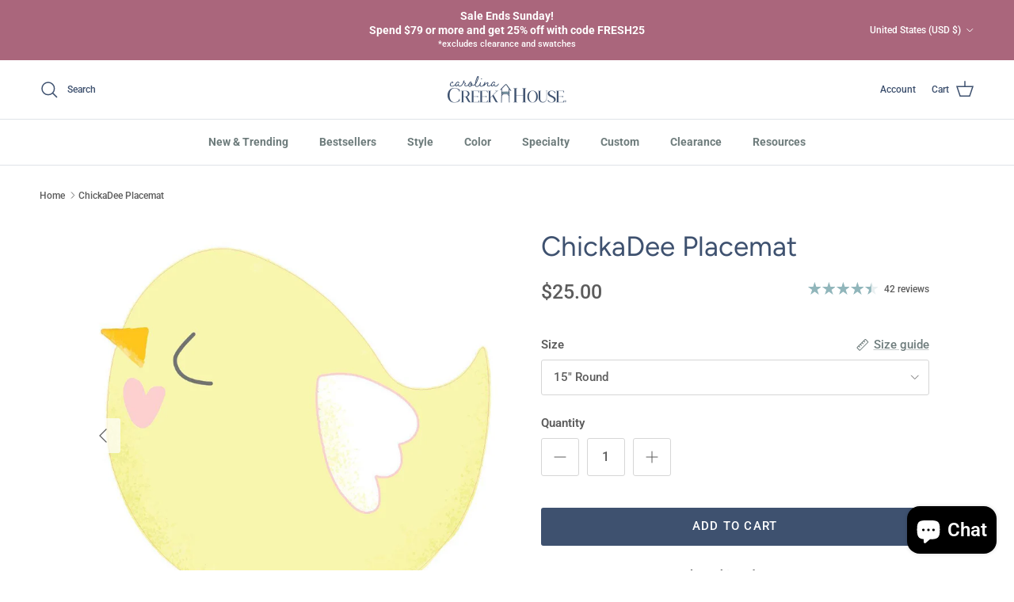

--- FILE ---
content_type: text/javascript
request_url: https://cdn.starapps.studio/apps/vsk/carolina-creekhouse/data.js
body_size: 35182
content:
"use strict";"undefined"==typeof window.starapps_data&&(window.starapps_data={}),"undefined"==typeof window.starapps_data.product_groups&&(window.starapps_data.product_groups=[{"id":4758129,"products_preset_id":1802,"collections_swatch":"first_product_image","group_name":"12 Days of Christmas","option_name":"","collections_preset_id":null,"display_position":"bottom","products_swatch":"first_product_image","mobile_products_preset_id":1802,"mobile_products_swatch":"first_product_image","mobile_collections_preset_id":null,"mobile_collections_swatch":"first_product_image","same_products_preset_for_mobile":true,"same_collections_preset_for_mobile":true,"option_values":[{"id":8709546311896,"option_value":"FloorFlat","handle":"12-days-of-christmas-floorflat-premium-vinyl-mat","published":true,"swatch_src":null,"swatch_value":null},{"id":8709546377432,"option_value":"Placemat","handle":"12-days-of-christmas-placemat-premium-vinyl-mat","published":true,"swatch_src":null,"swatch_value":null},{"id":8709546442968,"option_value":"Table Runner","handle":"12-days-of-christmas-table-runner-premium-vinyl-mat","published":true,"swatch_src":null,"swatch_value":null},{"id":8709546541272,"option_value":"Coaster (Set of 8)","handle":"12-days-of-christmas-coaster-set-of-8-premium-vinyl-mat","published":true,"swatch_src":null,"swatch_value":null}]},{"id":644749,"products_preset_id":1796,"collections_swatch":"first_product_image","group_name":"Abby Bone","option_name":"Color","collections_preset_id":null,"display_position":"top","products_swatch":"custom_swatch","mobile_products_preset_id":1796,"mobile_products_swatch":"custom_swatch","mobile_collections_preset_id":null,"mobile_collections_swatch":"first_product_image","same_products_preset_for_mobile":true,"same_collections_preset_for_mobile":true,"option_values":[{"id":7734804185304,"option_value":"Red","handle":"abby-bone-petflat-red","published":true,"swatch_src":"file","swatch_value":null},{"id":7734802120920,"option_value":"Winter Green","handle":"abby-bone-petflat-winter-green","published":true,"swatch_src":"file","swatch_value":null}]},{"id":644750,"products_preset_id":1796,"collections_swatch":"first_product_image","group_name":"Abby Cat","option_name":"Color","collections_preset_id":null,"display_position":"top","products_swatch":"custom_swatch","mobile_products_preset_id":1796,"mobile_products_swatch":"custom_swatch","mobile_collections_preset_id":null,"mobile_collections_swatch":"first_product_image","same_products_preset_for_mobile":true,"same_collections_preset_for_mobile":true,"option_values":[{"id":7734808707288,"option_value":"Red","handle":"abby-cat-petflat-red","published":true,"swatch_src":"file","swatch_value":null},{"id":7734809493720,"option_value":"Winter Green","handle":"abby-cat-petflat-winter-green","published":true,"swatch_src":"file","swatch_value":null}]},{"id":329213,"products_preset_id":1796,"collections_swatch":"custom_swatch","group_name":"Abby FloorFlat","option_name":"Color","collections_preset_id":1795,"display_position":"top","products_swatch":"custom_swatch","mobile_products_preset_id":1796,"mobile_products_swatch":"custom_swatch","mobile_collections_preset_id":1795,"mobile_collections_swatch":"custom_swatch","same_products_preset_for_mobile":true,"same_collections_preset_for_mobile":true,"option_values":[{"id":7604956070104,"option_value":"Green","handle":"abby-floorflat-green","published":false,"swatch_src":"file","swatch_value":null},{"id":7604957708504,"option_value":"Grey","handle":"abby-floorflat-grey","published":false,"swatch_src":"file","swatch_value":null},{"id":7604958658776,"option_value":"Pink \u0026 Grey","handle":"abby-floorflat-pink-grey","published":true,"swatch_src":"file","swatch_value":null},{"id":7734790652120,"option_value":"Red","handle":"abby-floorflat-red","published":true,"swatch_src":"file","swatch_value":null},{"id":7734789406936,"option_value":"Winter Green","handle":"abby-floorflat-winter-green","published":true,"swatch_src":"file","swatch_value":null}]},{"id":329217,"products_preset_id":1802,"collections_swatch":"first_product_image","group_name":"Abby Green","option_name":"","collections_preset_id":null,"display_position":"bottom","products_swatch":"first_product_image","mobile_products_preset_id":1802,"mobile_products_swatch":"first_product_image","mobile_collections_preset_id":null,"mobile_collections_swatch":"first_product_image","same_products_preset_for_mobile":true,"same_collections_preset_for_mobile":true,"option_values":[{"id":7604956070104,"option_value":"FloorFlat","handle":"abby-floorflat-green","published":false,"swatch_src":"No","swatch_value":null},{"id":7604960264408,"option_value":"Placemat","handle":"abby-placemat-green","published":false,"swatch_src":null,"swatch_value":null},{"id":7604965081304,"option_value":"Swatch","handle":"abby-swatch-green","published":false,"swatch_src":"No","swatch_value":null}]},{"id":329219,"products_preset_id":1802,"collections_swatch":"first_product_image","group_name":"Abby Grey","option_name":"","collections_preset_id":null,"display_position":"bottom","products_swatch":"first_product_image","mobile_products_preset_id":1802,"mobile_products_swatch":"first_product_image","mobile_collections_preset_id":null,"mobile_collections_swatch":"first_product_image","same_products_preset_for_mobile":true,"same_collections_preset_for_mobile":true,"option_values":[{"id":7604957708504,"option_value":"FloorFlat","handle":"abby-floorflat-grey","published":false,"swatch_src":"No","swatch_value":null},{"id":7604961018072,"option_value":"Placemat","handle":"abby-placemat-grey","published":false,"swatch_src":null,"swatch_value":null},{"id":7604966129880,"option_value":"Swatch","handle":"abby-swatch-grey","published":false,"swatch_src":"No","swatch_value":null}]},{"id":329221,"products_preset_id":1802,"collections_swatch":"first_product_image","group_name":"Abby Pink \u0026 Grey","option_name":"","collections_preset_id":null,"display_position":"bottom","products_swatch":"first_product_image","mobile_products_preset_id":1802,"mobile_products_swatch":"first_product_image","mobile_collections_preset_id":null,"mobile_collections_swatch":"first_product_image","same_products_preset_for_mobile":true,"same_collections_preset_for_mobile":true,"option_values":[{"id":7604958658776,"option_value":"FloorFlat","handle":"abby-floorflat-pink-grey","published":true,"swatch_src":"No","swatch_value":null},{"id":7604963705048,"option_value":"Placemat","handle":"abby-placemat-pink-grey","published":true,"swatch_src":null,"swatch_value":null},{"id":7604966949080,"option_value":"Swatch","handle":"abby-swatch-pink-grey","published":true,"swatch_src":"No","swatch_value":null}]},{"id":329222,"products_preset_id":1796,"collections_swatch":"custom_swatch","group_name":"Abby Placemat","option_name":"Color","collections_preset_id":1795,"display_position":"top","products_swatch":"custom_swatch","mobile_products_preset_id":1796,"mobile_products_swatch":"custom_swatch","mobile_collections_preset_id":1795,"mobile_collections_swatch":"custom_swatch","same_products_preset_for_mobile":true,"same_collections_preset_for_mobile":true,"option_values":[{"id":7604960264408,"option_value":"Green","handle":"abby-placemat-green","published":false,"swatch_src":"file","swatch_value":null},{"id":7604961018072,"option_value":"Grey","handle":"abby-placemat-grey","published":false,"swatch_src":"file","swatch_value":null},{"id":7604963705048,"option_value":"Pink \u0026 Grey","handle":"abby-placemat-pink-grey","published":true,"swatch_src":"file","swatch_value":null},{"id":7734795993304,"option_value":"Red","handle":"abby-placemat-red","published":true,"swatch_src":"file","swatch_value":null},{"id":7734793371864,"option_value":"Winter Green","handle":"abby-placemat-winter-green","published":true,"swatch_src":"file","swatch_value":null}]},{"id":644748,"products_preset_id":1802,"collections_swatch":"first_product_image","group_name":"Abby Red","option_name":"","collections_preset_id":null,"display_position":"bottom","products_swatch":"first_product_image","mobile_products_preset_id":1802,"mobile_products_swatch":"first_product_image","mobile_collections_preset_id":null,"mobile_collections_swatch":"first_product_image","same_products_preset_for_mobile":true,"same_collections_preset_for_mobile":true,"option_values":[{"id":7734790652120,"option_value":"FloorFlat","handle":"abby-floorflat-red","published":true,"swatch_src":"No","swatch_value":null},{"id":7734795993304,"option_value":"Placemat","handle":"abby-placemat-red","published":true,"swatch_src":null,"swatch_value":null},{"id":7734812049624,"option_value":"Swatch","handle":"abby-swatch-red","published":true,"swatch_src":"No","swatch_value":null}]},{"id":329250,"products_preset_id":1796,"collections_swatch":"first_product_image","group_name":"Abby Swatch","option_name":"Color","collections_preset_id":null,"display_position":"top","products_swatch":"custom_swatch","mobile_products_preset_id":1796,"mobile_products_swatch":"custom_swatch","mobile_collections_preset_id":null,"mobile_collections_swatch":"first_product_image","same_products_preset_for_mobile":true,"same_collections_preset_for_mobile":true,"option_values":[{"id":7604965081304,"option_value":"Green","handle":"abby-swatch-green","published":false,"swatch_src":"file","swatch_value":null},{"id":7604966129880,"option_value":"Grey","handle":"abby-swatch-grey","published":false,"swatch_src":"file","swatch_value":null},{"id":7604966949080,"option_value":"Pink \u0026 Grey","handle":"abby-swatch-pink-grey","published":true,"swatch_src":"file","swatch_value":null}]},{"id":644747,"products_preset_id":1802,"collections_swatch":"first_product_image","group_name":"Abby Winter Green","option_name":"","collections_preset_id":null,"display_position":"bottom","products_swatch":"first_product_image","mobile_products_preset_id":1802,"mobile_products_swatch":"first_product_image","mobile_collections_preset_id":null,"mobile_collections_swatch":"first_product_image","same_products_preset_for_mobile":true,"same_collections_preset_for_mobile":true,"option_values":[{"id":7734789406936,"option_value":"FloorFlat","handle":"abby-floorflat-winter-green","published":true,"swatch_src":"No","swatch_value":null},{"id":7734793371864,"option_value":"Placemat","handle":"abby-placemat-winter-green","published":true,"swatch_src":null,"swatch_value":null},{"id":7734810968280,"option_value":"Swatch","handle":"abby-swatch-winter-green","published":true,"swatch_src":"No","swatch_value":null}]},{"id":301700,"products_preset_id":1796,"collections_swatch":"custom_swatch","group_name":"All the Gold FloorFlat","option_name":"Color","collections_preset_id":1795,"display_position":"top","products_swatch":"custom_swatch","mobile_products_preset_id":1796,"mobile_products_swatch":"custom_swatch","mobile_collections_preset_id":1795,"mobile_collections_swatch":"custom_swatch","same_products_preset_for_mobile":true,"same_collections_preset_for_mobile":true,"option_values":[{"id":7566165442776,"option_value":"Black","handle":"all-the-gold-floorflat-black","published":false,"swatch_src":"file","swatch_value":null},{"id":7566212268248,"option_value":"Green","handle":"all-the-gold-floorflat-green","published":false,"swatch_src":"file","swatch_value":null}]},{"id":299370,"products_preset_id":1796,"collections_swatch":"custom_swatch","group_name":"All the Gold Placemat","option_name":"Color","collections_preset_id":1795,"display_position":"bottom","products_swatch":"custom_swatch","mobile_products_preset_id":1796,"mobile_products_swatch":"custom_swatch","mobile_collections_preset_id":1795,"mobile_collections_swatch":"custom_swatch","same_products_preset_for_mobile":true,"same_collections_preset_for_mobile":true,"option_values":[{"id":7561743073496,"option_value":"Green","handle":"all-the-gold-placemat-green","published":false,"swatch_src":"file","swatch_value":null},{"id":7561744187608,"option_value":"Black","handle":"all-the-gold-placemat-black","published":false,"swatch_src":"file","swatch_value":null}]},{"id":2100006,"products_preset_id":1802,"collections_swatch":"first_product_image","group_name":"Amber Black","option_name":"","collections_preset_id":null,"display_position":"bottom","products_swatch":"first_product_image","mobile_products_preset_id":1802,"mobile_products_swatch":"first_product_image","mobile_collections_preset_id":null,"mobile_collections_swatch":"first_product_image","same_products_preset_for_mobile":true,"same_collections_preset_for_mobile":true,"option_values":[{"id":7981154730200,"option_value":"FloorFlat","handle":"amber-floorflat-black-premium-vinyl-mat","published":false,"swatch_src":"No","swatch_value":null},{"id":7981161971928,"option_value":"Placemat","handle":"amber-placemat","published":false,"swatch_src":null,"swatch_value":null},{"id":7981170131160,"option_value":"Swatch","handle":"amber-swatch","published":false,"swatch_src":"No","swatch_value":null}]},{"id":4644365,"products_preset_id":1802,"collections_swatch":"first_product_image","group_name":"Amelia 3Acre Green","option_name":"","collections_preset_id":null,"display_position":"bottom","products_swatch":"first_product_image","mobile_products_preset_id":1802,"mobile_products_swatch":"first_product_image","mobile_collections_preset_id":null,"mobile_collections_swatch":"first_product_image","same_products_preset_for_mobile":true,"same_collections_preset_for_mobile":true,"option_values":[{"id":8539315896536,"option_value":"FloorFlat","handle":"amelia-floorflat-3acre-green-premium-vinyl-mat","published":true,"swatch_src":null,"swatch_value":null},{"id":8539328119000,"option_value":"Placemat","handle":"amelia-placemat-3acre-green-premium-vinyl-mat","published":true,"swatch_src":null,"swatch_value":null},{"id":8539340341464,"option_value":"Table Runner","handle":"amelia-table-runner-3acre-green-premium-vinyl-mat","published":true,"swatch_src":null,"swatch_value":null},{"id":8539347583192,"option_value":"Coaster (Set of 8)","handle":"amelia-coaster-set-of-8-3acre-green-premium-vinyl-mat","published":true,"swatch_src":null,"swatch_value":null},{"id":8539344273624,"option_value":"Swatch","handle":"amelia-swatch-3acre-green","published":true,"swatch_src":null,"swatch_value":null}]},{"id":301730,"products_preset_id":1802,"collections_swatch":"first_product_image","group_name":"Amelia Blue","option_name":"","collections_preset_id":null,"display_position":"bottom","products_swatch":"first_product_image","mobile_products_preset_id":1802,"mobile_products_swatch":"first_product_image","mobile_collections_preset_id":null,"mobile_collections_swatch":"first_product_image","same_products_preset_for_mobile":true,"same_collections_preset_for_mobile":true,"option_values":[{"id":7566453407960,"option_value":"FloorFlat","handle":"amelia-floorflat-blue","published":true,"swatch_src":"No","swatch_value":null},{"id":7567254094040,"option_value":"Placemat","handle":"amelia-placemat-blue-1","published":true,"swatch_src":null,"swatch_value":null},{"id":7566691860696,"option_value":"Swatch","handle":"amelia-floorflat-swatch-blue","published":true,"swatch_src":"No","swatch_value":null}]},{"id":4644845,"products_preset_id":1802,"collections_swatch":"first_product_image","group_name":"Amelia Blush Pink","option_name":"","collections_preset_id":null,"display_position":"bottom","products_swatch":"first_product_image","mobile_products_preset_id":1802,"mobile_products_swatch":"first_product_image","mobile_collections_preset_id":null,"mobile_collections_swatch":"first_product_image","same_products_preset_for_mobile":true,"same_collections_preset_for_mobile":true,"option_values":[{"id":8539247542488,"option_value":"FloorFlat","handle":"amelia-floorflat-blush-pink-premium-vinyl-mat","published":true,"swatch_src":null,"swatch_value":null},{"id":8539258683608,"option_value":"Placemat","handle":"amelia-placemat-blush-pink-premium-vinyl-mat","published":true,"swatch_src":null,"swatch_value":null},{"id":8539263041752,"option_value":"Table Runner","handle":"amelia-table-runner-blush-pink-premium-vinyl-mat","published":true,"swatch_src":null,"swatch_value":null},{"id":8539271594200,"option_value":"Coaster (Set of 8)","handle":"amelia-coaster-set-of-8-blush-pink-premium-vinyl-mat","published":true,"swatch_src":null,"swatch_value":null},{"id":8539267760344,"option_value":"Swatch","handle":"amelia-swatch-blush-pink","published":true,"swatch_src":null,"swatch_value":null}]},{"id":4644820,"products_preset_id":1796,"collections_swatch":"custom_swatch","group_name":"Amelia Coaster","option_name":"Color","collections_preset_id":1795,"display_position":"top","products_swatch":"custom_swatch","mobile_products_preset_id":1796,"mobile_products_swatch":"custom_swatch","mobile_collections_preset_id":1795,"mobile_collections_swatch":"custom_swatch","same_products_preset_for_mobile":true,"same_collections_preset_for_mobile":true,"option_values":[{"id":8075853562072,"option_value":"Red","handle":"amelia-coaster-red-premium-vinyl-mat","published":true,"swatch_src":"file","swatch_value":null},{"id":8539271594200,"option_value":"Blush Pink","handle":"amelia-coaster-set-of-8-blush-pink-premium-vinyl-mat","published":true,"swatch_src":"file","swatch_value":null},{"id":8539038548184,"option_value":"Homestead Blue","handle":"amelia-coaster-set-of-8-homestead-blue-premium-vinyl-mat","published":true,"swatch_src":"file","swatch_value":null},{"id":8539308982488,"option_value":"Warm Grey","handle":"amelia-coaster-set-of-8-warm-grey-premium-vinyl-mat","published":true,"swatch_src":"file","swatch_value":null},{"id":8539347583192,"option_value":"3Acre Green","handle":"amelia-coaster-set-of-8-3acre-green-premium-vinyl-mat","published":true,"swatch_src":"file","swatch_value":null}]},{"id":302585,"products_preset_id":1802,"collections_swatch":"first_product_image","group_name":"Amelia Desk Red","option_name":"","collections_preset_id":null,"display_position":"bottom","products_swatch":"custom_swatch","mobile_products_preset_id":1802,"mobile_products_swatch":"custom_swatch","mobile_collections_preset_id":null,"mobile_collections_swatch":"first_product_image","same_products_preset_for_mobile":true,"same_collections_preset_for_mobile":true,"option_values":[{"id":7567244230872,"option_value":"Keyboard Pad","handle":"amelia-keyboard-pad-officeflat-red","published":true,"swatch_src":"No","swatch_value":null},{"id":7555136684248,"option_value":"Desk Pad","handle":"amelia-desk-officeflat","published":true,"swatch_src":"No","swatch_value":null}]},{"id":301729,"products_preset_id":1796,"collections_swatch":"custom_swatch","group_name":"Amelia FloorFlat","option_name":"Color","collections_preset_id":1795,"display_position":"top","products_swatch":"custom_swatch","mobile_products_preset_id":1796,"mobile_products_swatch":"custom_swatch","mobile_collections_preset_id":1795,"mobile_collections_swatch":"custom_swatch","same_products_preset_for_mobile":true,"same_collections_preset_for_mobile":true,"option_values":[{"id":7566453407960,"option_value":"Blue","handle":"amelia-floorflat-blue","published":true,"swatch_src":"file","swatch_value":null},{"id":7566713028824,"option_value":"Red","handle":"amelia-floorflat-red","published":true,"swatch_src":"file","swatch_value":null},{"id":8539247542488,"option_value":"Blush Pink","handle":"amelia-floorflat-blush-pink-premium-vinyl-mat","published":true,"swatch_src":"file","swatch_value":null},{"id":8535075487960,"option_value":"Homestead Blue","handle":"amelia-floorflat-homestead-blue-premium-vinyl-mat","published":true,"swatch_src":"file","swatch_value":null},{"id":8539285258456,"option_value":"Warm Grey","handle":"amelia-floorflat-warm-grey-premium-vinyl-mat","published":true,"swatch_src":"file","swatch_value":null},{"id":8539315896536,"option_value":"3Acre Green","handle":"amelia-floorflat-3acre-green-premium-vinyl-mat","published":true,"swatch_src":"file","swatch_value":null}]},{"id":4644844,"products_preset_id":1802,"collections_swatch":"first_product_image","group_name":"Amelia Homestead Blue","option_name":"","collections_preset_id":null,"display_position":"bottom","products_swatch":"first_product_image","mobile_products_preset_id":1802,"mobile_products_swatch":"first_product_image","mobile_collections_preset_id":null,"mobile_collections_swatch":"first_product_image","same_products_preset_for_mobile":true,"same_collections_preset_for_mobile":true,"option_values":[{"id":8535075487960,"option_value":"FloorFlat","handle":"amelia-floorflat-homestead-blue-premium-vinyl-mat","published":true,"swatch_src":null,"swatch_value":null},{"id":8538912227544,"option_value":"Placemat","handle":"amelia-placemat-homestead-blue-premium-vinyl-mat","published":true,"swatch_src":null,"swatch_value":null},{"id":8539003519192,"option_value":"Table Runner","handle":"amelia-table-runner-homestead-blue-premium-vinyl-mat","published":true,"swatch_src":null,"swatch_value":null},{"id":8539038548184,"option_value":"Coaster (Set of 8)","handle":"amelia-coaster-set-of-8-homestead-blue-premium-vinyl-mat","published":true,"swatch_src":null,"swatch_value":null},{"id":8539029504216,"option_value":"Swatch","handle":"amelia-swatch-homestead-blue","published":true,"swatch_src":null,"swatch_value":null}]},{"id":301988,"products_preset_id":1796,"collections_swatch":"custom_swatch","group_name":"Amelia Placemat","option_name":"Color","collections_preset_id":1795,"display_position":"top","products_swatch":"custom_swatch","mobile_products_preset_id":1796,"mobile_products_swatch":"custom_swatch","mobile_collections_preset_id":1795,"mobile_collections_swatch":"custom_swatch","same_products_preset_for_mobile":true,"same_collections_preset_for_mobile":true,"option_values":[{"id":7567254094040,"option_value":"Blue","handle":"amelia-placemat-blue-1","published":true,"swatch_src":"file","swatch_value":null},{"id":7567248621784,"option_value":"Red","handle":"amelia-placemat-red-1","published":true,"swatch_src":"file","swatch_value":null},{"id":8539328119000,"option_value":"3Acre Green","handle":"amelia-placemat-3acre-green-premium-vinyl-mat","published":true,"swatch_src":"file","swatch_value":null},{"id":8539296039128,"option_value":"Warm Grey","handle":"amelia-placemat-warm-grey-premium-vinyl-mat","published":true,"swatch_src":"file","swatch_value":null},{"id":8539258683608,"option_value":"Blush Pink","handle":"amelia-placemat-blush-pink-premium-vinyl-mat","published":true,"swatch_src":"file","swatch_value":null},{"id":8538912227544,"option_value":"Homestead Blue","handle":"amelia-placemat-homestead-blue-premium-vinyl-mat","published":true,"swatch_src":"file","swatch_value":null}]},{"id":301731,"products_preset_id":1802,"collections_swatch":"first_product_image","group_name":"Amelia Red","option_name":"","collections_preset_id":null,"display_position":"bottom","products_swatch":"first_product_image","mobile_products_preset_id":1802,"mobile_products_swatch":"first_product_image","mobile_collections_preset_id":null,"mobile_collections_swatch":"first_product_image","same_products_preset_for_mobile":true,"same_collections_preset_for_mobile":true,"option_values":[{"id":7566713028824,"option_value":"FloorFlat","handle":"amelia-floorflat-red","published":true,"swatch_src":"No","swatch_value":null},{"id":7567248621784,"option_value":"Placemat","handle":"amelia-placemat-red-1","published":true,"swatch_src":"No","swatch_value":null},{"id":8493411205336,"option_value":"Table Runner","handle":"amelia-table-runner-red-premium-vinyl-mat","published":true,"swatch_src":null,"swatch_value":null},{"id":8075853562072,"option_value":"Coaster (Set of 8)","handle":"amelia-coaster-red-premium-vinyl-mat","published":true,"swatch_src":"No","swatch_value":null},{"id":7566728200408,"option_value":"Swatch","handle":"amelia-floorflat-swatch-red","published":true,"swatch_src":"No","swatch_value":null}]},{"id":301733,"products_preset_id":1796,"collections_swatch":"first_product_image","group_name":"Amelia Swatch","option_name":"Color","collections_preset_id":null,"display_position":"top","products_swatch":"custom_swatch","mobile_products_preset_id":1796,"mobile_products_swatch":"custom_swatch","mobile_collections_preset_id":null,"mobile_collections_swatch":"first_product_image","same_products_preset_for_mobile":true,"same_collections_preset_for_mobile":true,"option_values":[{"id":7566691860696,"option_value":"Blue","handle":"amelia-floorflat-swatch-blue","published":true,"swatch_src":"file","swatch_value":null},{"id":7566728200408,"option_value":"Red","handle":"amelia-floorflat-swatch-red","published":true,"swatch_src":"file","swatch_value":null},{"id":8539344273624,"option_value":"3Acre Green","handle":"amelia-swatch-3acre-green","published":true,"swatch_src":"file","swatch_value":null},{"id":8539029504216,"option_value":"Homestead Blue","handle":"amelia-swatch-homestead-blue","published":true,"swatch_src":"file","swatch_value":null},{"id":8539305738456,"option_value":"Warm Grey","handle":"amelia-swatch-warm-grey","published":true,"swatch_src":"file","swatch_value":null},{"id":8539267760344,"option_value":"Blush Pink","handle":"amelia-swatch-blush-pink","published":true,"swatch_src":"file","swatch_value":null}]},{"id":4644826,"products_preset_id":1796,"collections_swatch":"custom_swatch","group_name":"Amelia TableRunner","option_name":"Color","collections_preset_id":1795,"display_position":"top","products_swatch":"custom_swatch","mobile_products_preset_id":1796,"mobile_products_swatch":"custom_swatch","mobile_collections_preset_id":1795,"mobile_collections_swatch":"custom_swatch","same_products_preset_for_mobile":true,"same_collections_preset_for_mobile":true,"option_values":[{"id":8493411205336,"option_value":"Red","handle":"amelia-table-runner-red-premium-vinyl-mat","published":true,"swatch_src":"file","swatch_value":null},{"id":8539263041752,"option_value":"Blush Pink","handle":"amelia-table-runner-blush-pink-premium-vinyl-mat","published":true,"swatch_src":"file","swatch_value":null},{"id":8539003519192,"option_value":"Homestead Blue","handle":"amelia-table-runner-homestead-blue-premium-vinyl-mat","published":true,"swatch_src":"file","swatch_value":null},{"id":8539302101208,"option_value":"Warm Grey","handle":"amelia-table-runner-warm-grey-premium-vinyl-mat","published":true,"swatch_src":"file","swatch_value":null},{"id":8539340341464,"option_value":"3Acre Green","handle":"amelia-table-runner-3acre-green-premium-vinyl-mat","published":true,"swatch_src":"file","swatch_value":null}]},{"id":4644843,"products_preset_id":1802,"collections_swatch":"first_product_image","group_name":"Amelia Warm Grey","option_name":"","collections_preset_id":null,"display_position":"bottom","products_swatch":"first_product_image","mobile_products_preset_id":1802,"mobile_products_swatch":"first_product_image","mobile_collections_preset_id":null,"mobile_collections_swatch":"first_product_image","same_products_preset_for_mobile":true,"same_collections_preset_for_mobile":true,"option_values":[{"id":8539285258456,"option_value":"FloorFlat","handle":"amelia-floorflat-warm-grey-premium-vinyl-mat","published":true,"swatch_src":null,"swatch_value":null},{"id":8539296039128,"option_value":"Placemat","handle":"amelia-placemat-warm-grey-premium-vinyl-mat","published":true,"swatch_src":null,"swatch_value":null},{"id":8539302101208,"option_value":"Table Runner","handle":"amelia-table-runner-warm-grey-premium-vinyl-mat","published":true,"swatch_src":null,"swatch_value":null},{"id":8539308982488,"option_value":"Coaster (Set of 8)","handle":"amelia-coaster-set-of-8-warm-grey-premium-vinyl-mat","published":true,"swatch_src":null,"swatch_value":null},{"id":8539305738456,"option_value":"Swatch","handle":"amelia-swatch-warm-grey","published":true,"swatch_src":null,"swatch_value":null}]},{"id":302586,"products_preset_id":1796,"collections_swatch":"first_product_image","group_name":"Amen Desk","option_name":"Style","collections_preset_id":null,"display_position":"top","products_swatch":"first_product_image","mobile_products_preset_id":1796,"mobile_products_swatch":"first_product_image","mobile_collections_preset_id":null,"mobile_collections_swatch":"first_product_image","same_products_preset_for_mobile":true,"same_collections_preset_for_mobile":true,"option_values":[{"id":7555094970584,"option_value":"Keyboard Pad","handle":"amen-desk","published":true,"swatch_src":"No","swatch_value":null},{"id":7567275000024,"option_value":"Desk Pad","handle":"amen-desk-pad-officeflat","published":true,"swatch_src":"No","swatch_value":null}]},{"id":1550618,"products_preset_id":1802,"collections_swatch":"first_product_image","group_name":"Anna Aqua","option_name":"","collections_preset_id":null,"display_position":"bottom","products_swatch":"first_product_image","mobile_products_preset_id":1802,"mobile_products_swatch":"first_product_image","mobile_collections_preset_id":null,"mobile_collections_swatch":"first_product_image","same_products_preset_for_mobile":true,"same_collections_preset_for_mobile":true,"option_values":[{"id":7961990234328,"option_value":"FloorFlat","handle":"anna-floorflat-aqua-premium-vinyl-mat","published":true,"swatch_src":"No","swatch_value":null},{"id":7962010058968,"option_value":"Placemat","handle":"anna-placemat-aqua-premium-vinyl-mat","published":true,"swatch_src":null,"swatch_value":null},{"id":8493408682200,"option_value":"Table Runner","handle":"anna-table-runner-blue-premium-vinyl-mat-copy","published":true,"swatch_src":null,"swatch_value":null},{"id":9069984809176,"option_value":"MakeupFlat","handle":"anna-makeupflat-aqua-premium-vinyl-mat","published":true,"swatch_src":null,"swatch_value":null},{"id":7962024771800,"option_value":"Swatch","handle":"anna-swatch-aqua","published":true,"swatch_src":"No","swatch_value":null}]},{"id":1550601,"products_preset_id":1796,"collections_swatch":"custom_swatch","group_name":"Anna FloorFlat","option_name":"Color","collections_preset_id":1795,"display_position":"top","products_swatch":"custom_swatch","mobile_products_preset_id":1796,"mobile_products_swatch":"custom_swatch","mobile_collections_preset_id":1795,"mobile_collections_swatch":"custom_swatch","same_products_preset_for_mobile":true,"same_collections_preset_for_mobile":true,"option_values":[{"id":7961990234328,"option_value":"Aqua","handle":"anna-floorflat-aqua-premium-vinyl-mat","published":true,"swatch_src":"file","swatch_value":null},{"id":7962000982232,"option_value":"Pink","handle":"anna-floorflat-pink-premium-vinyl-mat","published":true,"swatch_src":"file","swatch_value":null}]},{"id":6644117,"products_preset_id":1796,"collections_swatch":"custom_swatch","group_name":"Anna MakeupFlat","option_name":"Color","collections_preset_id":1795,"display_position":"top","products_swatch":"custom_swatch","mobile_products_preset_id":1796,"mobile_products_swatch":"custom_swatch","mobile_collections_preset_id":1795,"mobile_collections_swatch":"custom_swatch","same_products_preset_for_mobile":true,"same_collections_preset_for_mobile":true,"option_values":[{"id":9069984809176,"option_value":"Aqua","handle":"anna-makeupflat-aqua-premium-vinyl-mat","published":true,"swatch_src":"file","swatch_value":null},{"id":9070746304728,"option_value":"Pink","handle":"anna-makeupflat-pink-premium-vinyl-mat","published":true,"swatch_src":"file","swatch_value":null}]},{"id":1550620,"products_preset_id":1802,"collections_swatch":"first_product_image","group_name":"Anna Pink","option_name":"","collections_preset_id":null,"display_position":"bottom","products_swatch":"first_product_image","mobile_products_preset_id":1802,"mobile_products_swatch":"first_product_image","mobile_collections_preset_id":null,"mobile_collections_swatch":"first_product_image","same_products_preset_for_mobile":true,"same_collections_preset_for_mobile":true,"option_values":[{"id":7962000982232,"option_value":"FloorFlat","handle":"anna-floorflat-pink-premium-vinyl-mat","published":true,"swatch_src":"No","swatch_value":null},{"id":7962012156120,"option_value":"Placemat","handle":"anna-placemat-pink-premium-vinyl-mat","published":true,"swatch_src":null,"swatch_value":null},{"id":8491258380504,"option_value":"Table Runner","handle":"anna-table-runner-pink-premium-vinyl-mat","published":true,"swatch_src":null,"swatch_value":null},{"id":9070746304728,"option_value":"MakeupFlat","handle":"anna-makeupflat-pink-premium-vinyl-mat","published":true,"swatch_src":null,"swatch_value":null},{"id":7962025820376,"option_value":"Swatch","handle":"anna-swatch-pink","published":true,"swatch_src":"No","swatch_value":null}]},{"id":1550614,"products_preset_id":1796,"collections_swatch":"custom_swatch","group_name":"Anna Placemats","option_name":"Color","collections_preset_id":1795,"display_position":"top","products_swatch":"custom_swatch","mobile_products_preset_id":1796,"mobile_products_swatch":"custom_swatch","mobile_collections_preset_id":1795,"mobile_collections_swatch":"custom_swatch","same_products_preset_for_mobile":true,"same_collections_preset_for_mobile":true,"option_values":[{"id":7962010058968,"option_value":"Aqua","handle":"anna-placemat-aqua-premium-vinyl-mat","published":true,"swatch_src":"file","swatch_value":null},{"id":7962012156120,"option_value":"Pink","handle":"anna-placemat-pink-premium-vinyl-mat","published":true,"swatch_src":"file","swatch_value":null}]},{"id":3605795,"products_preset_id":1793,"collections_swatch":"first_product_image","group_name":"Ask Us Beauty","option_name":"","collections_preset_id":null,"display_position":"bottom","products_swatch":"first_product_image","mobile_products_preset_id":1793,"mobile_products_swatch":"first_product_image","mobile_collections_preset_id":null,"mobile_collections_swatch":"first_product_image","same_products_preset_for_mobile":true,"same_collections_preset_for_mobile":true,"option_values":[{"id":8032543310040,"option_value":"MakeupFlat","handle":"askusbeauty-makeupflat-premium-vinyl-mat","published":true,"swatch_src":"No","swatch_value":null},{"id":8032596295896,"option_value":"Custom MakeupFlat","handle":"custom-askusbeauty-makeupflat-premium-vinyl-mat","published":true,"swatch_src":"No","swatch_value":null}]},{"id":1166142,"products_preset_id":1802,"collections_swatch":"custom_swatch","group_name":"Audrey Black","option_name":"","collections_preset_id":null,"display_position":"bottom","products_swatch":"first_product_image","mobile_products_preset_id":1802,"mobile_products_swatch":"first_product_image","mobile_collections_preset_id":null,"mobile_collections_swatch":"custom_swatch","same_products_preset_for_mobile":true,"same_collections_preset_for_mobile":true,"option_values":[{"id":7945489809624,"option_value":"FloorFlat","handle":"audrey-floorflat-black-premium-vinyl-mat","published":true,"swatch_src":null,"swatch_value":null},{"id":8075853791448,"option_value":"Coaster (Set of 8)","handle":"audrey-coaster-black-premium-vinyl-mat","published":true,"swatch_src":null,"swatch_value":null},{"id":7945501245656,"option_value":"Placemat","handle":"audrey-placemat-black-premium-vinyl-mat","published":true,"swatch_src":null,"swatch_value":null},{"id":7945509667032,"option_value":"Swatch","handle":"audrey-swatch-black","published":true,"swatch_src":null,"swatch_value":null}]},{"id":1166143,"products_preset_id":1802,"collections_swatch":"first_product_image","group_name":"Audrey Blue","option_name":"","collections_preset_id":null,"display_position":"bottom","products_swatch":"first_product_image","mobile_products_preset_id":1802,"mobile_products_swatch":"first_product_image","mobile_collections_preset_id":null,"mobile_collections_swatch":"first_product_image","same_products_preset_for_mobile":true,"same_collections_preset_for_mobile":true,"option_values":[{"id":7945490792664,"option_value":"FloorFlat","handle":"audrey-floorflat-blue-premium-vinyl-mat","published":true,"swatch_src":"No","swatch_value":null},{"id":7945501606104,"option_value":"Placemat","handle":"audrey-placemat-blue-premium-vinyl-mat","published":true,"swatch_src":null,"swatch_value":null},{"id":7945510519000,"option_value":"Swatch","handle":"audrey-swatch-blue","published":true,"swatch_src":"No","swatch_value":null}]},{"id":3405804,"products_preset_id":1802,"collections_swatch":"first_product_image","group_name":"Audrey Cream","option_name":"","collections_preset_id":null,"display_position":"bottom","products_swatch":"first_product_image","mobile_products_preset_id":1802,"mobile_products_swatch":"first_product_image","mobile_collections_preset_id":null,"mobile_collections_swatch":"first_product_image","same_products_preset_for_mobile":true,"same_collections_preset_for_mobile":true,"option_values":[{"id":8023766892760,"option_value":"FloorFlat","handle":"audrey-floorflat-cream-premium-vinyl-mat","published":true,"swatch_src":"No","swatch_value":null},{"id":8023768727768,"option_value":"Placemat","handle":"audrey-placemat-cream-premium-vinyl-mat","published":true,"swatch_src":null,"swatch_value":null},{"id":8023769022680,"option_value":"Swatch","handle":"audrey-swatch-cream","published":true,"swatch_src":"No","swatch_value":null}]},{"id":1166140,"products_preset_id":1796,"collections_swatch":"custom_swatch","group_name":"Audrey FloorFlat","option_name":"Color","collections_preset_id":1795,"display_position":"top","products_swatch":"custom_swatch","mobile_products_preset_id":1796,"mobile_products_swatch":"custom_swatch","mobile_collections_preset_id":1795,"mobile_collections_swatch":"custom_swatch","same_products_preset_for_mobile":true,"same_collections_preset_for_mobile":true,"option_values":[{"id":7945489809624,"option_value":"Black","handle":"audrey-floorflat-black-premium-vinyl-mat","published":true,"swatch_src":"file","swatch_value":null},{"id":7945490792664,"option_value":"Blue","handle":"audrey-floorflat-blue-premium-vinyl-mat","published":true,"swatch_src":"file","swatch_value":null},{"id":8023766892760,"option_value":"Cream","handle":"audrey-floorflat-cream-premium-vinyl-mat","published":true,"swatch_src":"file","swatch_value":null},{"id":8023767449816,"option_value":"Denim","handle":"audrey-floorflat-denim-premium-vinyl-mat","published":true,"swatch_src":"file","swatch_value":null},{"id":7945491382488,"option_value":"Green","handle":"audrey-floorflat-green-premium-vinyl-mat","published":true,"swatch_src":"file","swatch_value":null},{"id":7945491710168,"option_value":"Wine","handle":"audrey-floorflat-wine-premium-vinyl-mat","published":false,"swatch_src":"file","swatch_value":null},{"id":8831026626776,"option_value":"Mocha Mousse","handle":"audrey-floorflat-mocha-mousse-premium-vinyl-mat","published":false,"swatch_src":"file","swatch_value":null}]},{"id":1166144,"products_preset_id":1802,"collections_swatch":"first_product_image","group_name":"Audrey Green","option_name":"","collections_preset_id":null,"display_position":"bottom","products_swatch":"first_product_image","mobile_products_preset_id":1802,"mobile_products_swatch":"first_product_image","mobile_collections_preset_id":null,"mobile_collections_swatch":"first_product_image","same_products_preset_for_mobile":true,"same_collections_preset_for_mobile":true,"option_values":[{"id":7945491382488,"option_value":"FloorFlat","handle":"audrey-floorflat-green-premium-vinyl-mat","published":true,"swatch_src":"No","swatch_value":null},{"id":7945502032088,"option_value":"Placemat","handle":"audrey-placemat-green-premium-vinyl-mat","published":true,"swatch_src":null,"swatch_value":null},{"id":7945510682840,"option_value":"Swatch","handle":"audrey-swatch-green","published":true,"swatch_src":"No","swatch_value":null}]},{"id":1166141,"products_preset_id":1796,"collections_swatch":"custom_swatch","group_name":"Audrey Placemat","option_name":"Color","collections_preset_id":1795,"display_position":"top","products_swatch":"custom_swatch","mobile_products_preset_id":1796,"mobile_products_swatch":"custom_swatch","mobile_collections_preset_id":1795,"mobile_collections_swatch":"custom_swatch","same_products_preset_for_mobile":true,"same_collections_preset_for_mobile":true,"option_values":[{"id":7945501245656,"option_value":"Black","handle":"audrey-placemat-black-premium-vinyl-mat","published":true,"swatch_src":"file","swatch_value":null},{"id":7945501606104,"option_value":"Blue","handle":"audrey-placemat-blue-premium-vinyl-mat","published":true,"swatch_src":"file","swatch_value":null},{"id":8023768727768,"option_value":"Cream","handle":"audrey-placemat-cream-premium-vinyl-mat","published":true,"swatch_src":"file","swatch_value":null},{"id":8023767679192,"option_value":"Denim","handle":"audrey-placemat-denim-premium-vinyl-mat","published":true,"swatch_src":"file","swatch_value":null},{"id":7945502032088,"option_value":"Green","handle":"audrey-placemat-green-premium-vinyl-mat","published":true,"swatch_src":"file","swatch_value":null},{"id":7945502228696,"option_value":"Wine","handle":"audrey-placemat-wine-premium-vinyl-mat","published":false,"swatch_src":"file","swatch_value":null}]},{"id":1166150,"products_preset_id":1802,"collections_swatch":"first_product_image","group_name":"Audrey Wine","option_name":"","collections_preset_id":null,"display_position":"bottom","products_swatch":"custom_swatch","mobile_products_preset_id":1802,"mobile_products_swatch":"custom_swatch","mobile_collections_preset_id":null,"mobile_collections_swatch":"first_product_image","same_products_preset_for_mobile":true,"same_collections_preset_for_mobile":true,"option_values":[{"id":7945491710168,"option_value":"FloorFlat","handle":"audrey-floorflat-wine-premium-vinyl-mat","published":false,"swatch_src":"No","swatch_value":null},{"id":7945502228696,"option_value":"Placemat","handle":"audrey-placemat-wine-premium-vinyl-mat","published":false,"swatch_src":null,"swatch_value":null},{"id":7945510944984,"option_value":"Swatch","handle":"audrey-swatch-wine","published":false,"swatch_src":"No","swatch_value":null}]},{"id":2100012,"products_preset_id":1802,"collections_swatch":"first_product_image","group_name":"Aurora Black","option_name":"","collections_preset_id":null,"display_position":"bottom","products_swatch":"first_product_image","mobile_products_preset_id":1802,"mobile_products_swatch":"first_product_image","mobile_collections_preset_id":null,"mobile_collections_swatch":"first_product_image","same_products_preset_for_mobile":true,"same_collections_preset_for_mobile":true,"option_values":[{"id":7981154271448,"option_value":"FloorFlat","handle":"aurora-floorflat-black-star-premium-vinyl-mat","published":false,"swatch_src":"No","swatch_value":null},{"id":7981163970776,"option_value":"Placemat","handle":"aurora-placemat-black-star","published":false,"swatch_src":null,"swatch_value":null},{"id":7981172392152,"option_value":"Swatch","handle":"aurora-swatch-black-star","published":false,"swatch_src":"No","swatch_value":null}]},{"id":2100007,"products_preset_id":1796,"collections_swatch":"custom_swatch","group_name":"Aurora FloorFlat","option_name":"","collections_preset_id":1795,"display_position":"top","products_swatch":"custom_swatch","mobile_products_preset_id":1796,"mobile_products_swatch":"custom_swatch","mobile_collections_preset_id":1795,"mobile_collections_swatch":"custom_swatch","same_products_preset_for_mobile":true,"same_collections_preset_for_mobile":true,"option_values":[{"id":7981154271448,"option_value":"Black Star","handle":"aurora-floorflat-black-star-premium-vinyl-mat","published":false,"swatch_src":"file","swatch_value":null},{"id":7981148045528,"option_value":"Navy Star","handle":"aurora-floorflat-blue-star-premium-vinyl-mat","published":false,"swatch_src":"file","swatch_value":null},{"id":7981152436440,"option_value":"White Star","handle":"aurora-floorflat-white-star-premium-vinyl-mat","published":false,"swatch_src":"file","swatch_value":null}]},{"id":2100009,"products_preset_id":1802,"collections_swatch":"first_product_image","group_name":"Aurora Navy","option_name":"","collections_preset_id":null,"display_position":"bottom","products_swatch":"first_product_image","mobile_products_preset_id":1802,"mobile_products_swatch":"first_product_image","mobile_collections_preset_id":null,"mobile_collections_swatch":"first_product_image","same_products_preset_for_mobile":true,"same_collections_preset_for_mobile":true,"option_values":[{"id":7981148045528,"option_value":"FloorFlat","handle":"aurora-floorflat-blue-star-premium-vinyl-mat","published":false,"swatch_src":"No","swatch_value":null},{"id":7981166919896,"option_value":"Placemat","handle":"aurora-placemat-navy-star","published":false,"swatch_src":null,"swatch_value":null},{"id":7981175406808,"option_value":"Swatch","handle":"aurora-swatch-navy-star","published":false,"swatch_src":"No","swatch_value":null}]},{"id":2100008,"products_preset_id":1796,"collections_swatch":"custom_swatch","group_name":"Aurora Placemat","option_name":"Color","collections_preset_id":1795,"display_position":"top","products_swatch":"custom_swatch","mobile_products_preset_id":1796,"mobile_products_swatch":"custom_swatch","mobile_collections_preset_id":1795,"mobile_collections_swatch":"custom_swatch","same_products_preset_for_mobile":true,"same_collections_preset_for_mobile":true,"option_values":[{"id":7981163970776,"option_value":"Black Star","handle":"aurora-placemat-black-star","published":false,"swatch_src":"file","swatch_value":null},{"id":7981166919896,"option_value":"Navy Star","handle":"aurora-placemat-navy-star","published":false,"swatch_src":"file","swatch_value":null},{"id":7981166330072,"option_value":"White Star","handle":"aurora-placemat-white-star","published":false,"swatch_src":"file","swatch_value":null}]},{"id":2100011,"products_preset_id":1802,"collections_swatch":"first_product_image","group_name":"Aurora White","option_name":"","collections_preset_id":null,"display_position":"bottom","products_swatch":"custom_swatch","mobile_products_preset_id":1802,"mobile_products_swatch":"custom_swatch","mobile_collections_preset_id":null,"mobile_collections_swatch":"first_product_image","same_products_preset_for_mobile":true,"same_collections_preset_for_mobile":true,"option_values":[{"id":7981152436440,"option_value":"FloorFlat","handle":"aurora-floorflat-white-star-premium-vinyl-mat","published":false,"swatch_src":"No","swatch_value":null},{"id":7981166330072,"option_value":"Placemat","handle":"aurora-placemat-white-star","published":false,"swatch_src":null,"swatch_value":null},{"id":7981175275736,"option_value":"Swatch","handle":"aurora-swatch-white-star","published":false,"swatch_src":"No","swatch_value":null}]},{"id":6582787,"products_preset_id":1793,"collections_swatch":"first_product_image","group_name":"Aussie PetFlat Group","option_name":"","collections_preset_id":null,"display_position":"top","products_swatch":"first_product_image","mobile_products_preset_id":1793,"mobile_products_swatch":"first_product_image","mobile_collections_preset_id":null,"mobile_collections_swatch":"first_product_image","same_products_preset_for_mobile":true,"same_collections_preset_for_mobile":true,"option_values":[{"id":5908270940328,"option_value":"PetFlat","handle":"aussie-vinyl-pet-mat","published":true,"swatch_src":null,"swatch_value":null},{"id":6754234761384,"option_value":"Custom PetFlat","handle":"custom-aussie-petflat","published":true,"swatch_src":null,"swatch_value":null}]},{"id":301707,"products_preset_id":1802,"collections_swatch":"first_product_image","group_name":"Ava Blue","option_name":"","collections_preset_id":null,"display_position":"bottom","products_swatch":"first_product_image","mobile_products_preset_id":1802,"mobile_products_swatch":"first_product_image","mobile_collections_preset_id":null,"mobile_collections_swatch":"first_product_image","same_products_preset_for_mobile":true,"same_collections_preset_for_mobile":true,"option_values":[{"id":7565115556056,"option_value":"FloorFlat","handle":"copy-of-ava-floorflat-1","published":true,"swatch_src":"No","swatch_value":null},{"id":7568362406104,"option_value":"Placemat","handle":"ava-placemat-blue","published":true,"swatch_src":"No","swatch_value":null},{"id":7565132562648,"option_value":"Swatch","handle":"copy-of-ava-floorflat-blue","published":true,"swatch_src":"No","swatch_value":null}]},{"id":303005,"products_preset_id":1796,"collections_swatch":"first_product_image","group_name":"Ava Desk Blue","option_name":"Style","collections_preset_id":null,"display_position":"top","products_swatch":"first_product_image","mobile_products_preset_id":1796,"mobile_products_swatch":"first_product_image","mobile_collections_preset_id":null,"mobile_collections_swatch":"first_product_image","same_products_preset_for_mobile":true,"same_collections_preset_for_mobile":true,"option_values":[{"id":7567282110680,"option_value":"Desk Pad","handle":"ava-desk-pad-officeflat","published":true,"swatch_src":"No","swatch_value":null},{"id":7555134030040,"option_value":"Keyboard Pad","handle":"ava-desk-officeflat","published":true,"swatch_src":"No","swatch_value":null}]},{"id":301679,"products_preset_id":1796,"collections_swatch":"custom_swatch","group_name":"Ava FloorFlat","option_name":"Color","collections_preset_id":1795,"display_position":"top","products_swatch":"custom_swatch","mobile_products_preset_id":1796,"mobile_products_swatch":"custom_swatch","mobile_collections_preset_id":1795,"mobile_collections_swatch":"custom_swatch","same_products_preset_for_mobile":true,"same_collections_preset_for_mobile":true,"option_values":[{"id":7565115556056,"option_value":"Blue","handle":"copy-of-ava-floorflat-1","published":true,"swatch_src":"file","swatch_value":null},{"id":7636299546840,"option_value":"Charcoal","handle":"ava-floorflat-charcoal","published":true,"swatch_src":"file","swatch_value":null},{"id":7604941521112,"option_value":"Green","handle":"ava-floorflat-green","published":false,"swatch_src":"file","swatch_value":null},{"id":7567392637144,"option_value":"Pink","handle":"ava-floorflat-pink","published":false,"swatch_src":"file","swatch_value":null},{"id":7567401222360,"option_value":"Purple","handle":"ava-floorflat-purple","published":false,"swatch_src":"file","swatch_value":null},{"id":7565139837144,"option_value":"Yellow","handle":"ava-floorflat-yellow","published":false,"swatch_src":"file","swatch_value":null}]},{"id":329210,"products_preset_id":1802,"collections_swatch":"first_product_image","group_name":"Ava Green","option_name":"","collections_preset_id":null,"display_position":"bottom","products_swatch":"first_product_image","mobile_products_preset_id":1802,"mobile_products_swatch":"first_product_image","mobile_collections_preset_id":null,"mobile_collections_swatch":"first_product_image","same_products_preset_for_mobile":true,"same_collections_preset_for_mobile":true,"option_values":[{"id":7604941521112,"option_value":"FloorFlat","handle":"ava-floorflat-green","published":false,"swatch_src":"No","swatch_value":null},{"id":7604942667992,"option_value":"Placemat","handle":"ava-placemat-green","published":false,"swatch_src":"No","swatch_value":null},{"id":7604944306392,"option_value":"Swatch","handle":"ava-swatch-green","published":false,"swatch_src":"No","swatch_value":null}]},{"id":304707,"products_preset_id":1802,"collections_swatch":"first_product_image","group_name":"Ava Pink","option_name":"","collections_preset_id":null,"display_position":"bottom","products_swatch":"first_product_image","mobile_products_preset_id":1802,"mobile_products_swatch":"first_product_image","mobile_collections_preset_id":null,"mobile_collections_swatch":"first_product_image","same_products_preset_for_mobile":true,"same_collections_preset_for_mobile":true,"option_values":[{"id":7567392637144,"option_value":"FloorFlat","handle":"ava-floorflat-pink","published":false,"swatch_src":"No","swatch_value":null},{"id":7570706694360,"option_value":"Placemat","handle":"ava-placemat-pink","published":false,"swatch_src":"No","swatch_value":null},{"id":7567402467544,"option_value":"Swatch","handle":"ava-swatch-pink","published":false,"swatch_src":"No","swatch_value":null}]},{"id":302591,"products_preset_id":1796,"collections_swatch":"custom_swatch","group_name":"Ava Placemat","option_name":"Color","collections_preset_id":1795,"display_position":"top","products_swatch":"custom_swatch","mobile_products_preset_id":1796,"mobile_products_swatch":"custom_swatch","mobile_collections_preset_id":1795,"mobile_collections_swatch":"custom_swatch","same_products_preset_for_mobile":true,"same_collections_preset_for_mobile":true,"option_values":[{"id":7568362406104,"option_value":"Blue","handle":"ava-placemat-blue","published":true,"swatch_src":"file","swatch_value":null},{"id":7639138369752,"option_value":"Charcoal","handle":"ava-placemat-charcoal","published":true,"swatch_src":"file","swatch_value":null},{"id":7604942667992,"option_value":"Green","handle":"ava-placemat-green","published":false,"swatch_src":"file","swatch_value":null},{"id":7570706694360,"option_value":"Pink","handle":"ava-placemat-pink","published":false,"swatch_src":"file","swatch_value":null},{"id":7570688934104,"option_value":"Purple","handle":"ava-placemat-purple","published":false,"swatch_src":"file","swatch_value":null},{"id":7568361259224,"option_value":"Yellow","handle":"ava-placemat-yellow","published":false,"swatch_src":"file","swatch_value":null}]},{"id":304708,"products_preset_id":1802,"collections_swatch":"first_product_image","group_name":"Ava Purple","option_name":"","collections_preset_id":null,"display_position":"bottom","products_swatch":"first_product_image","mobile_products_preset_id":1802,"mobile_products_swatch":"first_product_image","mobile_collections_preset_id":null,"mobile_collections_swatch":"first_product_image","same_products_preset_for_mobile":true,"same_collections_preset_for_mobile":true,"option_values":[{"id":7567401222360,"option_value":"FloorFlat","handle":"ava-floorflat-purple","published":false,"swatch_src":"No","swatch_value":null},{"id":7570688934104,"option_value":"Placemat","handle":"ava-placemat-purple","published":false,"swatch_src":"No","swatch_value":null},{"id":7567403745496,"option_value":"Swatch","handle":"ava-swatch-purple","published":false,"swatch_src":"No","swatch_value":null}]},{"id":301710,"products_preset_id":1796,"collections_swatch":"first_product_image","group_name":"Ava Swatch","option_name":"Color","collections_preset_id":null,"display_position":"bottom","products_swatch":"custom_swatch","mobile_products_preset_id":1796,"mobile_products_swatch":"custom_swatch","mobile_collections_preset_id":null,"mobile_collections_swatch":"first_product_image","same_products_preset_for_mobile":true,"same_collections_preset_for_mobile":true,"option_values":[{"id":7565132562648,"option_value":"Blue","handle":"copy-of-ava-floorflat-blue","published":true,"swatch_src":"file","swatch_value":null},{"id":7639154983128,"option_value":"Charcoal","handle":"ava-swatch-charcoal","published":true,"swatch_src":"file","swatch_value":null},{"id":7604944306392,"option_value":"Green","handle":"ava-swatch-green","published":false,"swatch_src":"file","swatch_value":null},{"id":7567402467544,"option_value":"Pink","handle":"ava-swatch-pink","published":false,"swatch_src":"file","swatch_value":null},{"id":7567403745496,"option_value":"Purple","handle":"ava-swatch-purple","published":false,"swatch_src":"file","swatch_value":null},{"id":7565167984856,"option_value":"Yellow","handle":"ava-floorflat-swatch-yellow","published":false,"swatch_src":"file","swatch_value":null}]},{"id":301683,"products_preset_id":1802,"collections_swatch":"first_product_image","group_name":"Ava Yellow","option_name":"","collections_preset_id":null,"display_position":"bottom","products_swatch":"first_product_image","mobile_products_preset_id":1802,"mobile_products_swatch":"first_product_image","mobile_collections_preset_id":null,"mobile_collections_swatch":"first_product_image","same_products_preset_for_mobile":true,"same_collections_preset_for_mobile":true,"option_values":[{"id":7565139837144,"option_value":"FloorFlat","handle":"ava-floorflat-yellow","published":false,"swatch_src":"No","swatch_value":null},{"id":7568361259224,"option_value":"Placemat","handle":"ava-placemat-yellow","published":false,"swatch_src":"No","swatch_value":null},{"id":7565167984856,"option_value":"Swatch","handle":"ava-floorflat-swatch-yellow","published":false,"swatch_src":"No","swatch_value":null}]},{"id":6616930,"products_preset_id":1793,"collections_swatch":"first_product_image","group_name":"Basset Hound PetFlat Group","option_name":"","collections_preset_id":null,"display_position":"top","products_swatch":"first_product_image","mobile_products_preset_id":1793,"mobile_products_swatch":"first_product_image","mobile_collections_preset_id":null,"mobile_collections_swatch":"first_product_image","same_products_preset_for_mobile":true,"same_collections_preset_for_mobile":true,"option_values":[{"id":6113163772072,"option_value":"PetFlat","handle":"basset-hound-floorflat","published":true,"swatch_src":null,"swatch_value":null},{"id":6759865155752,"option_value":"Custom PetFlat","handle":"custon-basset-hound-petflat","published":true,"swatch_src":null,"swatch_value":null}]},{"id":6616954,"products_preset_id":1793,"collections_swatch":"first_product_image","group_name":"Beagle PetFlat Group","option_name":"","collections_preset_id":null,"display_position":"top","products_swatch":"first_product_image","mobile_products_preset_id":1793,"mobile_products_swatch":"first_product_image","mobile_collections_preset_id":null,"mobile_collections_swatch":"first_product_image","same_products_preset_for_mobile":true,"same_collections_preset_for_mobile":true,"option_values":[{"id":6759879475368,"option_value":"PetFlat","handle":"custom-beagle-petflat","published":true,"swatch_src":null,"swatch_value":null},{"id":5908271038632,"option_value":"Custom PetFlat","handle":"beagle-vinyl-pet-mat","published":true,"swatch_src":null,"swatch_value":null}]},{"id":984058,"products_preset_id":1793,"collections_swatch":"first_product_image","group_name":"Bernese PetFlat Group","option_name":"","collections_preset_id":null,"display_position":"bottom","products_swatch":"first_product_image","mobile_products_preset_id":1793,"mobile_products_swatch":"first_product_image","mobile_collections_preset_id":null,"mobile_collections_swatch":"first_product_image","same_products_preset_for_mobile":true,"same_collections_preset_for_mobile":true,"option_values":[{"id":7832055382232,"option_value":"PetFlat","handle":"bernese-petflat","published":true,"swatch_src":"No","swatch_value":null},{"id":7832070750424,"option_value":"Custom PetFlat","handle":"custom-bernese-petflat","published":true,"swatch_src":"No","swatch_value":null}]},{"id":419308,"products_preset_id":1796,"collections_swatch":"second_product_image","group_name":"Best by Par Blue Group","option_name":"Style","collections_preset_id":null,"display_position":"top","products_swatch":"second_product_image","mobile_products_preset_id":1796,"mobile_products_swatch":"second_product_image","mobile_collections_preset_id":null,"mobile_collections_swatch":"second_product_image","same_products_preset_for_mobile":true,"same_collections_preset_for_mobile":true,"option_values":[{"id":7691116347608,"option_value":"Desk Pad","handle":"best-by-par-deskpad-pad-officeflat-blue","published":false,"swatch_src":"No","swatch_value":null},{"id":7691099930840,"option_value":"Keyboard Pad","handle":"best-by-par-keyboard-pad-officeflat-blue","published":false,"swatch_src":"No","swatch_value":null}]},{"id":419307,"products_preset_id":1796,"collections_swatch":"custom_swatch","group_name":"Best by Par Desk","option_name":"Color","collections_preset_id":1795,"display_position":"top","products_swatch":"custom_swatch","mobile_products_preset_id":1796,"mobile_products_swatch":"custom_swatch","mobile_collections_preset_id":1795,"mobile_collections_swatch":"custom_swatch","same_products_preset_for_mobile":true,"same_collections_preset_for_mobile":true,"option_values":[{"id":7691116347608,"option_value":"Blue","handle":"best-by-par-deskpad-pad-officeflat-blue","published":false,"swatch_src":"file","swatch_value":null},{"id":7691098030296,"option_value":"Sepia","handle":"best-by-par-keyboard-pad-officeflat-sepia","published":false,"swatch_src":"file","swatch_value":null}]},{"id":419310,"products_preset_id":1796,"collections_swatch":"custom_swatch","group_name":"Best by Par FloorFlat","option_name":"Color","collections_preset_id":1795,"display_position":"top","products_swatch":"custom_swatch","mobile_products_preset_id":1796,"mobile_products_swatch":"custom_swatch","mobile_collections_preset_id":1795,"mobile_collections_swatch":"custom_swatch","same_products_preset_for_mobile":true,"same_collections_preset_for_mobile":true,"option_values":[{"id":7691131814104,"option_value":"Blue","handle":"best-by-par-floorflat-blue","published":false,"swatch_src":"file","swatch_value":null},{"id":7691131551960,"option_value":"Sepia","handle":"best-by-par-floorflat-sepia","published":false,"swatch_src":"file","swatch_value":null}]},{"id":419306,"products_preset_id":1796,"collections_swatch":"custom_swatch","group_name":"Best by Par Keyboard","option_name":"Color","collections_preset_id":1795,"display_position":"top","products_swatch":"custom_swatch","mobile_products_preset_id":1796,"mobile_products_swatch":"custom_swatch","mobile_collections_preset_id":1795,"mobile_collections_swatch":"custom_swatch","same_products_preset_for_mobile":true,"same_collections_preset_for_mobile":true,"option_values":[{"id":7691099930840,"option_value":"Blue","handle":"best-by-par-keyboard-pad-officeflat-blue","published":false,"swatch_src":"file","swatch_value":null},{"id":7691127980248,"option_value":"Sepia","handle":"best-by-par-keyboard-pad-officeflat-sepia-1","published":false,"swatch_src":"file","swatch_value":null}]},{"id":419309,"products_preset_id":1796,"collections_swatch":"second_product_image","group_name":"Best by Par Sepia Group","option_name":"Style","collections_preset_id":null,"display_position":"top","products_swatch":"second_product_image","mobile_products_preset_id":1796,"mobile_products_swatch":"second_product_image","mobile_collections_preset_id":null,"mobile_collections_swatch":"second_product_image","same_products_preset_for_mobile":true,"same_collections_preset_for_mobile":true,"option_values":[{"id":7691098030296,"option_value":"Desk Pad","handle":"best-by-par-keyboard-pad-officeflat-sepia","published":false,"swatch_src":"No","swatch_value":null},{"id":7691127980248,"option_value":"Keyboard Pad","handle":"best-by-par-keyboard-pad-officeflat-sepia-1","published":false,"swatch_src":"No","swatch_value":null}]},{"id":6286909,"products_preset_id":1796,"collections_swatch":"custom_swatch","group_name":"Betty Gingham Bone PetFlat","option_name":"Color","collections_preset_id":1795,"display_position":"top","products_swatch":"custom_swatch","mobile_products_preset_id":1796,"mobile_products_swatch":"custom_swatch","mobile_collections_preset_id":1795,"mobile_collections_swatch":"custom_swatch","same_products_preset_for_mobile":true,"same_collections_preset_for_mobile":true,"option_values":[{"id":8906504175832,"option_value":"Blue","handle":"betty-dog-petflat-gingham-blue-premium-vinyl-mat","published":true,"swatch_src":"file","swatch_value":null},{"id":8906736369880,"option_value":"Green","handle":"betty-bone-petflat-gingham-green-premium-vinyl-mat","published":true,"swatch_src":"file","swatch_value":null},{"id":8906738565336,"option_value":"Red","handle":"betty-bone-petflat-gingham-red-premium-vinyl-mat","published":true,"swatch_src":"file","swatch_value":null}]},{"id":6286910,"products_preset_id":1796,"collections_swatch":"custom_swatch","group_name":"Betty Gingham Bone PetFlat 1 Custom","option_name":"Color","collections_preset_id":1795,"display_position":"top","products_swatch":"custom_swatch","mobile_products_preset_id":1796,"mobile_products_swatch":"custom_swatch","mobile_collections_preset_id":1795,"mobile_collections_swatch":"custom_swatch","same_products_preset_for_mobile":true,"same_collections_preset_for_mobile":true,"option_values":[{"id":8906797285592,"option_value":"Blue","handle":"custom-betty-bone-petflat-gingham-blue-premium-vinyl-mat","published":true,"swatch_src":"file","swatch_value":null},{"id":8906797809880,"option_value":"Green","handle":"custom-betty-bone-petflat-gingham-green-premium-vinyl-mat","published":true,"swatch_src":"file","swatch_value":null},{"id":8906798858456,"option_value":"Red","handle":"custom-betty-bone-petflat-gingham-red-premium-vinyl-mat","published":true,"swatch_src":"file","swatch_value":null}]},{"id":6286915,"products_preset_id":1793,"collections_swatch":"first_product_image","group_name":"Betty Gingham Bone PetFlat Blue","option_name":"","collections_preset_id":null,"display_position":"top","products_swatch":"first_product_image","mobile_products_preset_id":1793,"mobile_products_swatch":"first_product_image","mobile_collections_preset_id":null,"mobile_collections_swatch":"first_product_image","same_products_preset_for_mobile":true,"same_collections_preset_for_mobile":true,"option_values":[{"id":8906504175832,"option_value":"PetFlat","handle":"betty-dog-petflat-gingham-blue-premium-vinyl-mat","published":true,"swatch_src":null,"swatch_value":null},{"id":8906797285592,"option_value":"Custom PetFlat","handle":"custom-betty-bone-petflat-gingham-blue-premium-vinyl-mat","published":true,"swatch_src":null,"swatch_value":null}]},{"id":6286917,"products_preset_id":1793,"collections_swatch":"first_product_image","group_name":"Betty Gingham Bone PetFlat Green","option_name":"","collections_preset_id":null,"display_position":"top","products_swatch":"first_product_image","mobile_products_preset_id":1793,"mobile_products_swatch":"first_product_image","mobile_collections_preset_id":null,"mobile_collections_swatch":"first_product_image","same_products_preset_for_mobile":true,"same_collections_preset_for_mobile":true,"option_values":[{"id":8906736369880,"option_value":"PetFlat","handle":"betty-bone-petflat-gingham-green-premium-vinyl-mat","published":true,"swatch_src":null,"swatch_value":null},{"id":8906797809880,"option_value":"Custom PetFlat","handle":"custom-betty-bone-petflat-gingham-green-premium-vinyl-mat","published":true,"swatch_src":null,"swatch_value":null}]},{"id":6286918,"products_preset_id":1793,"collections_swatch":"first_product_image","group_name":"Betty Gingham Bone PetFlat Red","option_name":"","collections_preset_id":null,"display_position":"top","products_swatch":"first_product_image","mobile_products_preset_id":1793,"mobile_products_swatch":"first_product_image","mobile_collections_preset_id":null,"mobile_collections_swatch":"first_product_image","same_products_preset_for_mobile":true,"same_collections_preset_for_mobile":true,"option_values":[{"id":8906738565336,"option_value":"PetFlat","handle":"betty-bone-petflat-gingham-red-premium-vinyl-mat","published":true,"swatch_src":null,"swatch_value":null},{"id":8906798858456,"option_value":"Custom PetFlat","handle":"custom-betty-bone-petflat-gingham-red-premium-vinyl-mat","published":true,"swatch_src":null,"swatch_value":null}]},{"id":6286906,"products_preset_id":1796,"collections_swatch":"custom_swatch","group_name":"Betty Gingham Cat PetFlat","option_name":"Color","collections_preset_id":1795,"display_position":"top","products_swatch":"custom_swatch","mobile_products_preset_id":1796,"mobile_products_swatch":"custom_swatch","mobile_collections_preset_id":1795,"mobile_collections_swatch":"custom_swatch","same_products_preset_for_mobile":true,"same_collections_preset_for_mobile":true,"option_values":[{"id":8906504011992,"option_value":"Blue","handle":"betty-cat-petflat-gingham-blue-premium-vinyl-mat","published":true,"swatch_src":"file","swatch_value":null},{"id":8906736435416,"option_value":"Green","handle":"betty-cat-petflat-gingham-green-premium-vinyl-mat","published":true,"swatch_src":"file","swatch_value":null},{"id":8906738696408,"option_value":"Red","handle":"betty-cat-petflat-gingham-red-premium-vinyl-mat","published":true,"swatch_src":"file","swatch_value":null}]},{"id":6286908,"products_preset_id":1796,"collections_swatch":"custom_swatch","group_name":"Betty Gingham Cat PetFlat 1 Custom","option_name":"Color","collections_preset_id":1795,"display_position":"top","products_swatch":"custom_swatch","mobile_products_preset_id":1796,"mobile_products_swatch":"custom_swatch","mobile_collections_preset_id":1795,"mobile_collections_swatch":"custom_swatch","same_products_preset_for_mobile":true,"same_collections_preset_for_mobile":true,"option_values":[{"id":8906796990680,"option_value":"Blue","handle":"custom-betty-cat-petflat-gingham-blue-premium-vinyl-mat","published":true,"swatch_src":"file","swatch_value":null},{"id":8906797940952,"option_value":"Green","handle":"custom-betty-cat-petflat-gingham-green-premium-vinyl-mat","published":true,"swatch_src":"file","swatch_value":null},{"id":8906798956760,"option_value":"Red","handle":"custom-betty-cat-petflat-gingham-red-premium-vinyl-mat","published":true,"swatch_src":"file","swatch_value":null}]},{"id":6286912,"products_preset_id":1793,"collections_swatch":"first_product_image","group_name":"Betty Gingham Cat PetFlat Blue","option_name":"","collections_preset_id":null,"display_position":"top","products_swatch":"first_product_image","mobile_products_preset_id":1793,"mobile_products_swatch":"first_product_image","mobile_collections_preset_id":null,"mobile_collections_swatch":"first_product_image","same_products_preset_for_mobile":true,"same_collections_preset_for_mobile":true,"option_values":[{"id":8906504011992,"option_value":"PetFlat","handle":"betty-cat-petflat-gingham-blue-premium-vinyl-mat","published":true,"swatch_src":null,"swatch_value":null},{"id":8906796990680,"option_value":"Custom PetFlat","handle":"custom-betty-cat-petflat-gingham-blue-premium-vinyl-mat","published":true,"swatch_src":null,"swatch_value":null}]},{"id":6286913,"products_preset_id":1793,"collections_swatch":"first_product_image","group_name":"Betty Gingham Cat PetFlat Green","option_name":"","collections_preset_id":null,"display_position":"top","products_swatch":"first_product_image","mobile_products_preset_id":1793,"mobile_products_swatch":"first_product_image","mobile_collections_preset_id":null,"mobile_collections_swatch":"first_product_image","same_products_preset_for_mobile":true,"same_collections_preset_for_mobile":true,"option_values":[{"id":8906736435416,"option_value":"PetFlat","handle":"betty-cat-petflat-gingham-green-premium-vinyl-mat","published":true,"swatch_src":null,"swatch_value":null},{"id":8906797940952,"option_value":"Custom PetFlat","handle":"custom-betty-cat-petflat-gingham-green-premium-vinyl-mat","published":true,"swatch_src":null,"swatch_value":null}]},{"id":6286914,"products_preset_id":1793,"collections_swatch":"first_product_image","group_name":"Betty Gingham Cat PetFlat Red","option_name":"","collections_preset_id":null,"display_position":"top","products_swatch":"first_product_image","mobile_products_preset_id":1793,"mobile_products_swatch":"first_product_image","mobile_collections_preset_id":null,"mobile_collections_swatch":"first_product_image","same_products_preset_for_mobile":true,"same_collections_preset_for_mobile":true,"option_values":[{"id":8906738696408,"option_value":"PetFlat","handle":"betty-cat-petflat-gingham-red-premium-vinyl-mat","published":true,"swatch_src":null,"swatch_value":null},{"id":8906798956760,"option_value":"Custom PetFlat","handle":"custom-betty-cat-petflat-gingham-red-premium-vinyl-mat","published":true,"swatch_src":null,"swatch_value":null}]},{"id":6286923,"products_preset_id":1796,"collections_swatch":"custom_swatch","group_name":"Betty Gingham PetFlat","option_name":"Color","collections_preset_id":1795,"display_position":"top","products_swatch":"custom_swatch","mobile_products_preset_id":1796,"mobile_products_swatch":"custom_swatch","mobile_collections_preset_id":1795,"mobile_collections_swatch":"custom_swatch","same_products_preset_for_mobile":true,"same_collections_preset_for_mobile":true,"option_values":[{"id":8906503553240,"option_value":"Blue","handle":"betty-petflat-gingham-blue-premium-vinyl-mat","published":true,"swatch_src":"file","swatch_value":null},{"id":8906736500952,"option_value":"Green","handle":"betty-petflat-gingham-green-premium-vinyl-mat","published":true,"swatch_src":"file","swatch_value":null},{"id":8906738991320,"option_value":"Red","handle":"betty-petflat-gingham-red-premium-vinyl-mat","published":true,"swatch_src":"file","swatch_value":null}]},{"id":6286924,"products_preset_id":1796,"collections_swatch":"custom_swatch","group_name":"Betty Gingham PetFlat 1 Custom","option_name":"Color","collections_preset_id":1795,"display_position":"top","products_swatch":"custom_swatch","mobile_products_preset_id":1796,"mobile_products_swatch":"custom_swatch","mobile_collections_preset_id":1795,"mobile_collections_swatch":"custom_swatch","same_products_preset_for_mobile":true,"same_collections_preset_for_mobile":true,"option_values":[{"id":8906796564696,"option_value":"Blue","handle":"custom-betty-petflat-gingham-blue-premium-vinyl-mat","published":true,"swatch_src":"file","swatch_value":null},{"id":8906798432472,"option_value":"Green","handle":"betty-petflat-gingham-green-premium-vinyl-mat-copy","published":true,"swatch_src":"file","swatch_value":null},{"id":8906799022296,"option_value":"Red","handle":"custom-betty-petflat-gingham-red-premium-vinyl-mat","published":true,"swatch_src":"file","swatch_value":null}]},{"id":6286925,"products_preset_id":1793,"collections_swatch":"first_product_image","group_name":"Betty Gingham PetFlat Blue","option_name":"","collections_preset_id":null,"display_position":"top","products_swatch":"first_product_image","mobile_products_preset_id":1793,"mobile_products_swatch":"first_product_image","mobile_collections_preset_id":null,"mobile_collections_swatch":"first_product_image","same_products_preset_for_mobile":true,"same_collections_preset_for_mobile":true,"option_values":[{"id":8906503553240,"option_value":"PetFlat","handle":"betty-petflat-gingham-blue-premium-vinyl-mat","published":true,"swatch_src":null,"swatch_value":null},{"id":8906796564696,"option_value":"Custom PetFlat","handle":"custom-betty-petflat-gingham-blue-premium-vinyl-mat","published":true,"swatch_src":null,"swatch_value":null}]},{"id":6286926,"products_preset_id":1793,"collections_swatch":"first_product_image","group_name":"Betty Gingham PetFlat Green","option_name":"","collections_preset_id":null,"display_position":"top","products_swatch":"first_product_image","mobile_products_preset_id":1793,"mobile_products_swatch":"first_product_image","mobile_collections_preset_id":null,"mobile_collections_swatch":"first_product_image","same_products_preset_for_mobile":true,"same_collections_preset_for_mobile":true,"option_values":[{"id":8906736500952,"option_value":"PetFlat","handle":"betty-petflat-gingham-green-premium-vinyl-mat","published":true,"swatch_src":null,"swatch_value":null},{"id":8906798432472,"option_value":"Custom PetFlat","handle":"betty-petflat-gingham-green-premium-vinyl-mat-copy","published":true,"swatch_src":null,"swatch_value":null}]},{"id":6286928,"products_preset_id":1793,"collections_swatch":"first_product_image","group_name":"Betty Gingham PetFlat Red","option_name":"","collections_preset_id":null,"display_position":"top","products_swatch":"first_product_image","mobile_products_preset_id":1793,"mobile_products_swatch":"first_product_image","mobile_collections_preset_id":null,"mobile_collections_swatch":"first_product_image","same_products_preset_for_mobile":true,"same_collections_preset_for_mobile":true,"option_values":[{"id":8906738991320,"option_value":"PetFlat","handle":"betty-petflat-gingham-red-premium-vinyl-mat","published":true,"swatch_src":null,"swatch_value":null},{"id":8906799022296,"option_value":"Custom PetFlat","handle":"custom-betty-petflat-gingham-red-premium-vinyl-mat","published":true,"swatch_src":null,"swatch_value":null}]},{"id":6616957,"products_preset_id":1793,"collections_swatch":"first_product_image","group_name":"Black Labrador PetFlat Group","option_name":"","collections_preset_id":null,"display_position":"top","products_swatch":"first_product_image","mobile_products_preset_id":1793,"mobile_products_swatch":"first_product_image","mobile_collections_preset_id":null,"mobile_collections_swatch":"first_product_image","same_products_preset_for_mobile":true,"same_collections_preset_for_mobile":true,"option_values":[{"id":5973463990440,"option_value":"PetFlat","handle":"black-labrador-floorflat","published":true,"swatch_src":null,"swatch_value":null},{"id":6759882719400,"option_value":"Custom PetFlat","handle":"custom-black-labrador-petflat","published":true,"swatch_src":null,"swatch_value":null}]},{"id":984060,"products_preset_id":1793,"collections_swatch":"first_product_image","group_name":"Border Collie PetFlat Group","option_name":"","collections_preset_id":null,"display_position":"bottom","products_swatch":"first_product_image","mobile_products_preset_id":1793,"mobile_products_swatch":"first_product_image","mobile_collections_preset_id":null,"mobile_collections_swatch":"first_product_image","same_products_preset_for_mobile":true,"same_collections_preset_for_mobile":true,"option_values":[{"id":7832058101976,"option_value":"PetFlat","handle":"border-collie-petflat","published":true,"swatch_src":"No","swatch_value":null},{"id":7832071995608,"option_value":"Custom PetFlat","handle":"custom-border-collie-petflat","published":true,"swatch_src":"No","swatch_value":null}]},{"id":6616971,"products_preset_id":1793,"collections_swatch":"first_product_image","group_name":"Boston Terrier PetFlat Group","option_name":"","collections_preset_id":null,"display_position":"top","products_swatch":"first_product_image","mobile_products_preset_id":1793,"mobile_products_swatch":"first_product_image","mobile_collections_preset_id":null,"mobile_collections_swatch":"first_product_image","same_products_preset_for_mobile":true,"same_collections_preset_for_mobile":true,"option_values":[{"id":6113172816040,"option_value":"PetFlat","handle":"boston-terrier-floorflat","published":true,"swatch_src":null,"swatch_value":null},{"id":6759884914856,"option_value":"Custom PetFlat","handle":"custom-boston-terrier-petflat","published":true,"swatch_src":null,"swatch_value":null}]},{"id":6616974,"products_preset_id":1793,"collections_swatch":"first_product_image","group_name":"Boxer PetFlat Group","option_name":"","collections_preset_id":null,"display_position":"top","products_swatch":"first_product_image","mobile_products_preset_id":1793,"mobile_products_swatch":"first_product_image","mobile_collections_preset_id":null,"mobile_collections_swatch":"first_product_image","same_products_preset_for_mobile":true,"same_collections_preset_for_mobile":true,"option_values":[{"id":6113175011496,"option_value":"PetFlat","handle":"copy-of-boston-terrier-floorflat","published":true,"swatch_src":null,"swatch_value":null},{"id":6759886815400,"option_value":"Custom PetFlat","handle":"custom-boxer-petflat","published":true,"swatch_src":null,"swatch_value":null}]},{"id":4919647,"products_preset_id":1793,"collections_swatch":"first_product_image","group_name":"Boykin Spaniel Group","option_name":"","collections_preset_id":null,"display_position":"bottom","products_swatch":"first_product_image","mobile_products_preset_id":1793,"mobile_products_swatch":"first_product_image","mobile_collections_preset_id":null,"mobile_collections_swatch":"first_product_image","same_products_preset_for_mobile":true,"same_collections_preset_for_mobile":true,"option_values":[{"id":8731001880792,"option_value":"PetFlat","handle":"boykin-spaniel-petflat-premium-vinyl-mat","published":true,"swatch_src":null,"swatch_value":null},{"id":8731001913560,"option_value":"Custom PetFlat","handle":"custom-boykin-spaniel-petflat-premium-vinyl-mat","published":true,"swatch_src":null,"swatch_value":null}]},{"id":303028,"products_preset_id":1802,"collections_swatch":"first_product_image","group_name":"Brooks Black","option_name":"","collections_preset_id":null,"display_position":"bottom","products_swatch":"first_product_image","mobile_products_preset_id":1802,"mobile_products_swatch":"first_product_image","mobile_collections_preset_id":null,"mobile_collections_swatch":"first_product_image","same_products_preset_for_mobile":true,"same_collections_preset_for_mobile":true,"option_values":[{"id":5908267565224,"option_value":"FloorFlat","handle":"brooks-group-vinyl-rug","published":true,"swatch_src":"No","swatch_value":null},{"id":5908267499688,"option_value":"Placemat","handle":"brooks-group-vinyl-placemat","published":true,"swatch_src":"No","swatch_value":null},{"id":8075854020824,"option_value":"Coaster (Set of 8)","handle":"brooks-coaster-black-premium-vinyl-mat","published":true,"swatch_src":"No","swatch_value":null},{"id":7569173446872,"option_value":"Swatch","handle":"brooks-swatch","published":true,"swatch_src":"No","swatch_value":null}]},{"id":2099990,"products_preset_id":1796,"collections_swatch":"custom_swatch","group_name":"Brooks FloorFlat","option_name":"Color","collections_preset_id":1795,"display_position":"top","products_swatch":"custom_swatch","mobile_products_preset_id":1796,"mobile_products_swatch":"custom_swatch","mobile_collections_preset_id":1795,"mobile_collections_swatch":"custom_swatch","same_products_preset_for_mobile":true,"same_collections_preset_for_mobile":true,"option_values":[{"id":5908267565224,"option_value":"Black","handle":"brooks-group-vinyl-rug","published":true,"swatch_src":"file","swatch_value":null},{"id":7981160235224,"option_value":"Solid Black","handle":"brooks-floorflat-solid-black-premium-vinyl-mat","published":true,"swatch_src":"file","swatch_value":null},{"id":7981158662360,"option_value":"White","handle":"brooks-floorflat-white-premium-vinyl-mat","published":true,"swatch_src":"file","swatch_value":null}]},{"id":2099994,"products_preset_id":1796,"collections_swatch":"first_product_image","group_name":"Brooks Placemat","option_name":"Color","collections_preset_id":1795,"display_position":"top","products_swatch":"custom_swatch","mobile_products_preset_id":1796,"mobile_products_swatch":"custom_swatch","mobile_collections_preset_id":1795,"mobile_collections_swatch":"first_product_image","same_products_preset_for_mobile":true,"same_collections_preset_for_mobile":true,"option_values":[{"id":5908267499688,"option_value":"Black","handle":"brooks-group-vinyl-placemat","published":true,"swatch_src":"file","swatch_value":null},{"id":7981161611480,"option_value":"Solid Black","handle":"brooks-placemat-solid-black","published":true,"swatch_src":"file","swatch_value":null},{"id":7981161480408,"option_value":"White","handle":"brooks-placemat-white","published":true,"swatch_src":"file","swatch_value":null}]},{"id":2099999,"products_preset_id":1802,"collections_swatch":"first_product_image","group_name":"Brooks Solid Black","option_name":"","collections_preset_id":null,"display_position":"top","products_swatch":"first_product_image","mobile_products_preset_id":1802,"mobile_products_swatch":"first_product_image","mobile_collections_preset_id":null,"mobile_collections_swatch":"first_product_image","same_products_preset_for_mobile":true,"same_collections_preset_for_mobile":true,"option_values":[{"id":7981160235224,"option_value":null,"handle":"brooks-floorflat-solid-black-premium-vinyl-mat","published":true,"swatch_src":"No","swatch_value":null},{"id":7981161611480,"option_value":null,"handle":"brooks-placemat-solid-black","published":true,"swatch_src":"No","swatch_value":null},{"id":7981169639640,"option_value":null,"handle":"brooks-swatch-solid-black","published":true,"swatch_src":"No","swatch_value":null}]},{"id":2099998,"products_preset_id":1802,"collections_swatch":"first_product_image","group_name":"Brooks White","option_name":"","collections_preset_id":null,"display_position":"bottom","products_swatch":"first_product_image","mobile_products_preset_id":1802,"mobile_products_swatch":"first_product_image","mobile_collections_preset_id":null,"mobile_collections_swatch":"first_product_image","same_products_preset_for_mobile":true,"same_collections_preset_for_mobile":true,"option_values":[{"id":7981158662360,"option_value":"FloorFlat","handle":"brooks-floorflat-white-premium-vinyl-mat","published":true,"swatch_src":"No","swatch_value":null},{"id":7981161480408,"option_value":"Placemat","handle":"brooks-placemat-white","published":true,"swatch_src":"No","swatch_value":null},{"id":7981169508568,"option_value":"Swatch","handle":"brooks-swatch-white","published":true,"swatch_src":"No","swatch_value":null}]},{"id":6616977,"products_preset_id":1793,"collections_swatch":"first_product_image","group_name":"Bulldog PetFlat Group","option_name":"","collections_preset_id":null,"display_position":"top","products_swatch":"first_product_image","mobile_products_preset_id":1793,"mobile_products_swatch":"first_product_image","mobile_collections_preset_id":null,"mobile_collections_swatch":"first_product_image","same_products_preset_for_mobile":true,"same_collections_preset_for_mobile":true,"option_values":[{"id":5908270973096,"option_value":"PetFlat","handle":"bulldog-vinyl-pet-mat","published":true,"swatch_src":null,"swatch_value":null},{"id":6759889273000,"option_value":"Custom PetFlat","handle":"custom-bulldog-petflat","published":true,"swatch_src":null,"swatch_value":null}]},{"id":303030,"products_preset_id":1802,"collections_swatch":"first_product_image","group_name":"Camden Biege","option_name":"","collections_preset_id":null,"display_position":"bottom","products_swatch":"first_product_image","mobile_products_preset_id":1802,"mobile_products_swatch":"first_product_image","mobile_collections_preset_id":null,"mobile_collections_swatch":"first_product_image","same_products_preset_for_mobile":true,"same_collections_preset_for_mobile":true,"option_values":[{"id":5908269957288,"option_value":"FloorFlat","handle":"camden-group-vinyl-rug","published":true,"swatch_src":"No","swatch_value":null},{"id":5908269891752,"option_value":"Placemat","handle":"camden-group-vinyl-placemat","published":true,"swatch_src":"No","swatch_value":null},{"id":8075854119128,"option_value":"Coaster (Set of 8)","handle":"camden-coaster-premium-vinyl-mat","published":true,"swatch_src":"No","swatch_value":null},{"id":7569174167768,"option_value":"Swatch","handle":"camden-swatch","published":true,"swatch_src":"No","swatch_value":null}]},{"id":3929855,"products_preset_id":1796,"collections_swatch":"custom_swatch","group_name":"Camden Coaster","option_name":"Color","collections_preset_id":1795,"display_position":"top","products_swatch":"custom_swatch","mobile_products_preset_id":1796,"mobile_products_swatch":"custom_swatch","mobile_collections_preset_id":1795,"mobile_collections_swatch":"custom_swatch","same_products_preset_for_mobile":true,"same_collections_preset_for_mobile":true,"option_values":[{"id":8075854119128,"option_value":"Beige","handle":"camden-coaster-premium-vinyl-mat","published":true,"swatch_src":"url","swatch_value":null},{"id":8176374644952,"option_value":"Smoke Grey","handle":"camden-coaster-set-of-8-smoke-grey-premium-vinyl-mat","published":true,"swatch_src":"url","swatch_value":null},{"id":8848950395096,"option_value":"French Blue","handle":"camden-coaster-set-of-8-french-blue-premium-vinyl-mat","published":true,"swatch_src":"file","swatch_value":null},{"id":8848947445976,"option_value":"Navy","handle":"camden-coaster-set-of-8-navy-premium-vinyl-mat","published":true,"swatch_src":"file","swatch_value":null}]},{"id":303006,"products_preset_id":1802,"collections_swatch":"first_product_image","group_name":"Camden Desk","option_name":"Style","collections_preset_id":null,"display_position":"top","products_swatch":"first_product_image","mobile_products_preset_id":1802,"mobile_products_swatch":"first_product_image","mobile_collections_preset_id":null,"mobile_collections_swatch":"first_product_image","same_products_preset_for_mobile":true,"same_collections_preset_for_mobile":true,"option_values":[{"id":7567357280472,"option_value":"Desk Pad","handle":"camden-desk-pad-officeflat-1","published":true,"swatch_src":"No","swatch_value":null},{"id":7555123544280,"option_value":"Keyboard Pad","handle":"camden-desk","published":true,"swatch_src":"No","swatch_value":null}]},{"id":3929839,"products_preset_id":1796,"collections_swatch":"custom_swatch","group_name":"Camden FloorFlat","option_name":"Color","collections_preset_id":1795,"display_position":"top","products_swatch":"custom_swatch","mobile_products_preset_id":1796,"mobile_products_swatch":"custom_swatch","mobile_collections_preset_id":1795,"mobile_collections_swatch":"custom_swatch","same_products_preset_for_mobile":true,"same_collections_preset_for_mobile":true,"option_values":[{"id":5908269957288,"option_value":"Beige","handle":"camden-group-vinyl-rug","published":true,"swatch_src":"url","swatch_value":null},{"id":8176376709336,"option_value":"Smoke Grey","handle":"camden-floorflat-smoke-grey-premium-vinyl-mat","published":true,"swatch_src":"url","swatch_value":null},{"id":8848950165720,"option_value":"French Blue","handle":"camden-floorflat-french-blue-premium-vinyl-mat","published":true,"swatch_src":"file","swatch_value":null},{"id":8848918085848,"option_value":"Navy","handle":"camden-floorflat-navy-premium-vinyl-mat","published":true,"swatch_src":"file","swatch_value":null}]},{"id":5643357,"products_preset_id":1802,"collections_swatch":"first_product_image","group_name":"Camden French Blue","option_name":"","collections_preset_id":null,"display_position":"top","products_swatch":"first_product_image","mobile_products_preset_id":1802,"mobile_products_swatch":"first_product_image","mobile_collections_preset_id":null,"mobile_collections_swatch":"first_product_image","same_products_preset_for_mobile":true,"same_collections_preset_for_mobile":true,"option_values":[{"id":8848950165720,"option_value":"FloorFlat","handle":"camden-floorflat-french-blue-premium-vinyl-mat","published":true,"swatch_src":null,"swatch_value":null},{"id":8848950296792,"option_value":"Placemat","handle":"camden-placemat-french-blue","published":true,"swatch_src":null,"swatch_value":null},{"id":8848950329560,"option_value":"Table Runner","handle":"camden-table-runner-french-blue-premium-vinyl-mat","published":true,"swatch_src":null,"swatch_value":null},{"id":8848950395096,"option_value":"Coaster (Set of 8)","handle":"camden-coaster-set-of-8-french-blue-premium-vinyl-mat","published":true,"swatch_src":null,"swatch_value":null},{"id":8848950460632,"option_value":"Swatch","handle":"camden-swatch-french-blue","published":true,"swatch_src":null,"swatch_value":null}]},{"id":5643360,"products_preset_id":1802,"collections_swatch":"first_product_image","group_name":"Camden Navy","option_name":"","collections_preset_id":null,"display_position":"top","products_swatch":"first_product_image","mobile_products_preset_id":1802,"mobile_products_swatch":"first_product_image","mobile_collections_preset_id":null,"mobile_collections_swatch":"first_product_image","same_products_preset_for_mobile":true,"same_collections_preset_for_mobile":true,"option_values":[{"id":8848918085848,"option_value":"FloorFlat","handle":"camden-floorflat-navy-premium-vinyl-mat","published":true,"swatch_src":null,"swatch_value":null},{"id":8848947249368,"option_value":"Placemat","handle":"camden-placemat-navy","published":true,"swatch_src":null,"swatch_value":null},{"id":8848947380440,"option_value":"Table Runner","handle":"camden-table-runner-navy-premium-vinyl-mat","published":true,"swatch_src":null,"swatch_value":null},{"id":8848947445976,"option_value":"Coaster (Set of 8)","handle":"camden-coaster-set-of-8-navy-premium-vinyl-mat","published":true,"swatch_src":null,"swatch_value":null},{"id":8848947478744,"option_value":"Swatch","handle":"camden-swatch-navy","published":true,"swatch_src":null,"swatch_value":null}]},{"id":3929846,"products_preset_id":1796,"collections_swatch":"custom_swatch","group_name":"Camden Placemat","option_name":"Color","collections_preset_id":1795,"display_position":"top","products_swatch":"custom_swatch","mobile_products_preset_id":1796,"mobile_products_swatch":"custom_swatch","mobile_collections_preset_id":1795,"mobile_collections_swatch":"custom_swatch","same_products_preset_for_mobile":true,"same_collections_preset_for_mobile":true,"option_values":[{"id":5908269891752,"option_value":"Biege","handle":"camden-group-vinyl-placemat","published":true,"swatch_src":"url","swatch_value":null},{"id":8176380051672,"option_value":"Smoke Grey","handle":"camden-placemat-smoke-grey","published":true,"swatch_src":"url","swatch_value":null},{"id":8848950296792,"option_value":"French Blue","handle":"camden-placemat-french-blue","published":true,"swatch_src":"file","swatch_value":null},{"id":8848947249368,"option_value":"Navy","handle":"camden-placemat-navy","published":true,"swatch_src":"file","swatch_value":null}]},{"id":3929861,"products_preset_id":1802,"collections_swatch":"first_product_image","group_name":"Camden Smoke","option_name":"","collections_preset_id":null,"display_position":"bottom","products_swatch":"first_product_image","mobile_products_preset_id":1802,"mobile_products_swatch":"first_product_image","mobile_collections_preset_id":null,"mobile_collections_swatch":"first_product_image","same_products_preset_for_mobile":true,"same_collections_preset_for_mobile":true,"option_values":[{"id":8176376709336,"option_value":"FloorFlat","handle":"camden-floorflat-smoke-grey-premium-vinyl-mat","published":true,"swatch_src":null,"swatch_value":null},{"id":8176380051672,"option_value":"Placemat","handle":"camden-placemat-smoke-grey","published":true,"swatch_src":null,"swatch_value":null},{"id":8176374644952,"option_value":"Coaster (Set of 8)","handle":"camden-coaster-set-of-8-smoke-grey-premium-vinyl-mat","published":true,"swatch_src":null,"swatch_value":null},{"id":8176389095640,"option_value":"Swatch","handle":"camden-swatch-smoke-grey","published":true,"swatch_src":null,"swatch_value":null}]},{"id":3929892,"products_preset_id":1796,"collections_swatch":"custom_swatch","group_name":"Camden Swatch","option_name":"Color","collections_preset_id":1795,"display_position":"top","products_swatch":"custom_swatch","mobile_products_preset_id":1796,"mobile_products_swatch":"custom_swatch","mobile_collections_preset_id":1795,"mobile_collections_swatch":"custom_swatch","same_products_preset_for_mobile":true,"same_collections_preset_for_mobile":true,"option_values":[{"id":7569174167768,"option_value":"Beige","handle":"camden-swatch","published":true,"swatch_src":"url","swatch_value":null},{"id":8176389095640,"option_value":"Smoke Grey","handle":"camden-swatch-smoke-grey","published":true,"swatch_src":"url","swatch_value":null},{"id":8848950460632,"option_value":"French Blue","handle":"camden-swatch-french-blue","published":true,"swatch_src":"file","swatch_value":null},{"id":8848947478744,"option_value":"Navy","handle":"camden-swatch-navy","published":true,"swatch_src":"file","swatch_value":null}]},{"id":5643385,"products_preset_id":1796,"collections_swatch":"custom_swatch","group_name":"Camden Table Runner","option_name":"Color","collections_preset_id":1795,"display_position":"top","products_swatch":"custom_swatch","mobile_products_preset_id":1796,"mobile_products_swatch":"custom_swatch","mobile_collections_preset_id":1795,"mobile_collections_swatch":"custom_swatch","same_products_preset_for_mobile":true,"same_collections_preset_for_mobile":true,"option_values":[{"id":8493414154456,"option_value":"Beige","handle":"camden-table-runner-beige-premium-vinyl-mat","published":true,"swatch_src":"file","swatch_value":null},{"id":8493413630168,"option_value":"Smoke Grey","handle":"camden-table-runner-smoke-grey-premium-vinyl-mat","published":true,"swatch_src":"file","swatch_value":null},{"id":8848950329560,"option_value":"French Blue","handle":"camden-table-runner-french-blue-premium-vinyl-mat","published":true,"swatch_src":"file","swatch_value":null},{"id":8848947380440,"option_value":"Navy","handle":"camden-table-runner-navy-premium-vinyl-mat","published":true,"swatch_src":"file","swatch_value":null}]},{"id":1166157,"products_preset_id":1802,"collections_swatch":"first_product_image","group_name":"Caroline Blue","option_name":"","collections_preset_id":null,"display_position":"bottom","products_swatch":"first_product_image","mobile_products_preset_id":1802,"mobile_products_swatch":"first_product_image","mobile_collections_preset_id":null,"mobile_collections_swatch":"first_product_image","same_products_preset_for_mobile":true,"same_collections_preset_for_mobile":true,"option_values":[{"id":7945492005080,"option_value":"FloorFlat","handle":"caroline-floorflat-blue-premium-vinyl-mat","published":false,"swatch_src":"No","swatch_value":null},{"id":7945503015128,"option_value":"Placemat","handle":"caroline-placemat-blue-premium-vinyl-mat","published":false,"swatch_src":null,"swatch_value":null},{"id":7945511141592,"option_value":"Swatch","handle":"caroline-swatch-blue","published":false,"swatch_src":"No","swatch_value":null}]},{"id":1166153,"products_preset_id":1796,"collections_swatch":"custom_swatch","group_name":"Caroline FloorFlat","option_name":"Color","collections_preset_id":1795,"display_position":"top","products_swatch":"custom_swatch","mobile_products_preset_id":1796,"mobile_products_swatch":"custom_swatch","mobile_collections_preset_id":1795,"mobile_collections_swatch":"custom_swatch","same_products_preset_for_mobile":true,"same_collections_preset_for_mobile":true,"option_values":[{"id":7945492005080,"option_value":"Blue","handle":"caroline-floorflat-blue-premium-vinyl-mat","published":false,"swatch_src":"file","swatch_value":null},{"id":7945492234456,"option_value":"Grey","handle":"caroline-floorflat-grey-premium-vinyl-mat","published":false,"swatch_src":"file","swatch_value":null}]},{"id":1166169,"products_preset_id":1802,"collections_swatch":"first_product_image","group_name":"Caroline Grey","option_name":"","collections_preset_id":null,"display_position":"bottom","products_swatch":"custom_swatch","mobile_products_preset_id":1802,"mobile_products_swatch":"custom_swatch","mobile_collections_preset_id":null,"mobile_collections_swatch":"first_product_image","same_products_preset_for_mobile":true,"same_collections_preset_for_mobile":true,"option_values":[{"id":7945492234456,"option_value":"FloorFlat","handle":"caroline-floorflat-grey-premium-vinyl-mat","published":false,"swatch_src":"No","swatch_value":null},{"id":7945502687448,"option_value":"Placemat","handle":"caroline-placemat-grey-premium-vinyl-mat","published":false,"swatch_src":null,"swatch_value":null},{"id":7945511403736,"option_value":"Swatch","handle":"caroline-swatch-grey","published":false,"swatch_src":"No","swatch_value":null}]},{"id":1166156,"products_preset_id":1796,"collections_swatch":"custom_swatch","group_name":"Caroline Placemat","option_name":"Color","collections_preset_id":1795,"display_position":"top","products_swatch":"custom_swatch","mobile_products_preset_id":1796,"mobile_products_swatch":"custom_swatch","mobile_collections_preset_id":1795,"mobile_collections_swatch":"custom_swatch","same_products_preset_for_mobile":true,"same_collections_preset_for_mobile":true,"option_values":[{"id":7945503015128,"option_value":"Blue","handle":"caroline-placemat-blue-premium-vinyl-mat","published":false,"swatch_src":"file","swatch_value":null},{"id":7945502687448,"option_value":"Grey","handle":"caroline-placemat-grey-premium-vinyl-mat","published":false,"swatch_src":"file","swatch_value":null}]},{"id":6616981,"products_preset_id":1793,"collections_swatch":"first_product_image","group_name":"Cavalier King Charles PetFlat Group","option_name":"","collections_preset_id":null,"display_position":"top","products_swatch":"first_product_image","mobile_products_preset_id":1793,"mobile_products_swatch":"first_product_image","mobile_collections_preset_id":null,"mobile_collections_swatch":"first_product_image","same_products_preset_for_mobile":true,"same_collections_preset_for_mobile":true,"option_values":[{"id":6118553944232,"option_value":"PetFlat","handle":"king-charles-floorflat","published":true,"swatch_src":null,"swatch_value":null},{"id":6759917224104,"option_value":"Custom PetFlat","handle":"custom-king-charles-cavalier-petflat","published":true,"swatch_src":null,"swatch_value":null}]},{"id":2099987,"products_preset_id":1802,"collections_swatch":"first_product_image","group_name":"Charlie Black","option_name":"","collections_preset_id":null,"display_position":"bottom","products_swatch":"first_product_image","mobile_products_preset_id":1802,"mobile_products_swatch":"first_product_image","mobile_collections_preset_id":null,"mobile_collections_swatch":"first_product_image","same_products_preset_for_mobile":true,"same_collections_preset_for_mobile":true,"option_values":[{"id":7981154926808,"option_value":"FloorFlat","handle":"3acrehomestead-charlie-floorflat-black-premium-vinyl-floor-mat","published":true,"swatch_src":"No","swatch_value":null},{"id":7981161218264,"option_value":"Placemat","handle":"3acrehomestead-charlie-placemat-black","published":true,"swatch_src":null,"swatch_value":null},{"id":7981167902936,"option_value":"Swatch","handle":"3acrehomestead-charlie-swatch-black","published":true,"swatch_src":"No","swatch_value":null}]},{"id":644763,"products_preset_id":1802,"collections_swatch":"first_product_image","group_name":"Charlie Cream","option_name":"","collections_preset_id":null,"display_position":"bottom","products_swatch":"first_product_image","mobile_products_preset_id":1802,"mobile_products_swatch":"first_product_image","mobile_collections_preset_id":null,"mobile_collections_swatch":"first_product_image","same_products_preset_for_mobile":true,"same_collections_preset_for_mobile":true,"option_values":[{"id":7734414639320,"option_value":"FloorFlat","handle":"3acrehomestead-charlie-floorflat-cream","published":true,"swatch_src":"No","swatch_value":null},{"id":7734472736984,"option_value":"Swatch","handle":"3acrehomestead-charlie-swatch-cream","published":true,"swatch_src":"No","swatch_value":null},{"id":7734466740440,"option_value":"Placemat","handle":"3acrehomestead-charlie-placemat-cream","published":true,"swatch_src":null,"swatch_value":null},{"id":8493416775896,"option_value":"Table Runner","handle":"charlie-table-runner-cream-premium-vinyl-mat","published":true,"swatch_src":null,"swatch_value":null}]},{"id":644762,"products_preset_id":1802,"collections_swatch":"first_product_image","group_name":"Charlie Dark Green","option_name":"","collections_preset_id":null,"display_position":"bottom","products_swatch":"first_product_image","mobile_products_preset_id":1802,"mobile_products_swatch":"first_product_image","mobile_collections_preset_id":null,"mobile_collections_swatch":"first_product_image","same_products_preset_for_mobile":true,"same_collections_preset_for_mobile":true,"option_values":[{"id":7734407069912,"option_value":"FloorFlat","handle":"3acrehomestead-charlie-floorflat-dark-green","published":true,"swatch_src":"No","swatch_value":null},{"id":7734468935896,"option_value":"Placemat","handle":"3acrehomestead-charlie-placemat-dark-green","published":true,"swatch_src":null,"swatch_value":null},{"id":7734473162968,"option_value":"Swatch","handle":"3acrehomestead-charlie-swatch-dark-green","published":true,"swatch_src":"No","swatch_value":null}]},{"id":644756,"products_preset_id":1796,"collections_swatch":"custom_swatch","group_name":"Charlie FloorFlat","option_name":"Color","collections_preset_id":1795,"display_position":"top","products_swatch":"custom_swatch","mobile_products_preset_id":1796,"mobile_products_swatch":"custom_swatch","mobile_collections_preset_id":1795,"mobile_collections_swatch":"custom_swatch","same_products_preset_for_mobile":true,"same_collections_preset_for_mobile":true,"option_values":[{"id":7981154926808,"option_value":"Black \u0026 Cream","handle":"3acrehomestead-charlie-floorflat-black-premium-vinyl-floor-mat","published":true,"swatch_src":"file","swatch_value":null},{"id":7734414639320,"option_value":"Cream","handle":"3acrehomestead-charlie-floorflat-cream","published":true,"swatch_src":"file","swatch_value":null},{"id":7734353723608,"option_value":"Green","handle":"3acrehomestead-charlie-floorflat-green","published":true,"swatch_src":"Yes","swatch_value":null},{"id":7734407069912,"option_value":"Dark Green","handle":"3acrehomestead-charlie-floorflat-dark-green","published":true,"swatch_src":"file","swatch_value":null}]},{"id":644761,"products_preset_id":1802,"collections_swatch":"first_product_image","group_name":"Charlie Green","option_name":"","collections_preset_id":null,"display_position":"bottom","products_swatch":"first_product_image","mobile_products_preset_id":1802,"mobile_products_swatch":"first_product_image","mobile_collections_preset_id":null,"mobile_collections_swatch":"first_product_image","same_products_preset_for_mobile":true,"same_collections_preset_for_mobile":true,"option_values":[{"id":7734353723608,"option_value":"FloorFlat","handle":"3acrehomestead-charlie-floorflat-green","published":true,"swatch_src":"No","swatch_value":null},{"id":7734469787864,"option_value":"Placemat","handle":"3acrehomestead-charlie-placemat-green","published":true,"swatch_src":null,"swatch_value":null},{"id":8473848447192,"option_value":"Coaster (Set of 8)","handle":"charlie-coaster-set-of-8-green-premium-vinyl-mat","published":true,"swatch_src":null,"swatch_value":null},{"id":7734473359576,"option_value":"Swatch","handle":"3acrehomestead-charlie-swatch-green","published":true,"swatch_src":"No","swatch_value":null}]},{"id":644760,"products_preset_id":1796,"collections_swatch":"custom_swatch","group_name":"Charlie Placemat","option_name":"Color","collections_preset_id":1795,"display_position":"top","products_swatch":"custom_swatch","mobile_products_preset_id":1796,"mobile_products_swatch":"custom_swatch","mobile_collections_preset_id":1795,"mobile_collections_swatch":"custom_swatch","same_products_preset_for_mobile":true,"same_collections_preset_for_mobile":true,"option_values":[{"id":7981161218264,"option_value":"Black \u0026 Cream","handle":"3acrehomestead-charlie-placemat-black","published":true,"swatch_src":"file","swatch_value":null},{"id":7734466740440,"option_value":"Cream","handle":"3acrehomestead-charlie-placemat-cream","published":true,"swatch_src":"file","swatch_value":null},{"id":7734468935896,"option_value":"Dark Green","handle":"3acrehomestead-charlie-placemat-dark-green","published":true,"swatch_src":"file","swatch_value":null},{"id":7734469787864,"option_value":"Green","handle":"3acrehomestead-charlie-placemat-green","published":true,"swatch_src":"file","swatch_value":null}]},{"id":6616982,"products_preset_id":1793,"collections_swatch":"first_product_image","group_name":"Chihuahua PetFlat Group","option_name":"","collections_preset_id":null,"display_position":"top","products_swatch":"first_product_image","mobile_products_preset_id":1793,"mobile_products_swatch":"first_product_image","mobile_collections_preset_id":null,"mobile_collections_swatch":"first_product_image","same_products_preset_for_mobile":true,"same_collections_preset_for_mobile":true,"option_values":[{"id":6672207511720,"option_value":"PetFlat","handle":"chihuahua-petflat","published":true,"swatch_src":null,"swatch_value":null},{"id":6754275688616,"option_value":"Custom PetFlat","handle":"custom-chihuahua-petflat","published":true,"swatch_src":null,"swatch_value":null}]},{"id":984061,"products_preset_id":1793,"collections_swatch":"first_product_image","group_name":"Cockapoo PetFlat Group","option_name":"","collections_preset_id":null,"display_position":"bottom","products_swatch":"first_product_image","mobile_products_preset_id":1793,"mobile_products_swatch":"first_product_image","mobile_collections_preset_id":null,"mobile_collections_swatch":"first_product_image","same_products_preset_for_mobile":true,"same_collections_preset_for_mobile":true,"option_values":[{"id":7832059314392,"option_value":"PetFlat","handle":"cockapoo-petflat","published":true,"swatch_src":"No","swatch_value":null},{"id":7832072487128,"option_value":"Custom PetFlat","handle":"custom-cockapoo-petflat","published":true,"swatch_src":"No","swatch_value":null}]},{"id":6616992,"products_preset_id":1793,"collections_swatch":"first_product_image","group_name":"Cocker Spaniel PetFlat Group","option_name":"","collections_preset_id":null,"display_position":"top","products_swatch":"first_product_image","mobile_products_preset_id":1793,"mobile_products_swatch":"first_product_image","mobile_collections_preset_id":null,"mobile_collections_swatch":"first_product_image","same_products_preset_for_mobile":true,"same_collections_preset_for_mobile":true,"option_values":[{"id":6925243351208,"option_value":"PetFlat","handle":"cocker-spaniel-petflat","published":true,"swatch_src":null,"swatch_value":null},{"id":7341958824152,"option_value":"Custom PetFlat","handle":"custom-cocker-spaniel-petflat","published":true,"swatch_src":null,"swatch_value":null}]},{"id":3405808,"products_preset_id":1802,"collections_swatch":"first_product_image","group_name":"Connie Black","option_name":"","collections_preset_id":null,"display_position":"bottom","products_swatch":"first_product_image","mobile_products_preset_id":1802,"mobile_products_swatch":"first_product_image","mobile_collections_preset_id":null,"mobile_collections_swatch":"first_product_image","same_products_preset_for_mobile":true,"same_collections_preset_for_mobile":true,"option_values":[{"id":8023770366168,"option_value":"FloorFlat","handle":"connie-floorflat-black-premium-vinyl-mat","published":false,"swatch_src":"No","swatch_value":null},{"id":8023774658776,"option_value":"Placemat","handle":"connie-placemat-black-premium-vinyl-mat","published":false,"swatch_src":null,"swatch_value":null},{"id":8023785144536,"option_value":"Swatch","handle":"connie-swatch-black","published":false,"swatch_src":"No","swatch_value":null}]},{"id":3405809,"products_preset_id":1802,"collections_swatch":"first_product_image","group_name":"Connie Blue","option_name":"","collections_preset_id":null,"display_position":"bottom","products_swatch":"first_product_image","mobile_products_preset_id":1802,"mobile_products_swatch":"first_product_image","mobile_collections_preset_id":null,"mobile_collections_swatch":"first_product_image","same_products_preset_for_mobile":true,"same_collections_preset_for_mobile":true,"option_values":[{"id":8023770693848,"option_value":"FloorFlat","handle":"connie-floorflat-blue-premium-vinyl-mat","published":false,"swatch_src":"No","swatch_value":null},{"id":8023774724312,"option_value":"Placemat","handle":"connie-placemat-blue-premium-vinyl-mat","published":false,"swatch_src":null,"swatch_value":null},{"id":8023785373912,"option_value":"Swatch","handle":"connie-swatch-blue","published":false,"swatch_src":"No","swatch_value":null}]},{"id":3405810,"products_preset_id":1802,"collections_swatch":"first_product_image","group_name":"Connie Cream","option_name":"","collections_preset_id":null,"display_position":"bottom","products_swatch":"first_product_image","mobile_products_preset_id":1802,"mobile_products_swatch":"first_product_image","mobile_collections_preset_id":null,"mobile_collections_swatch":"first_product_image","same_products_preset_for_mobile":true,"same_collections_preset_for_mobile":true,"option_values":[{"id":8023773741272,"option_value":"FloorFlat","handle":"connie-floorflat-cream-premium-vinyl-mat","published":false,"swatch_src":"No","swatch_value":null},{"id":8023774789848,"option_value":"Placemat","handle":"connie-placemat-cream-premium-vinyl-mat","published":false,"swatch_src":null,"swatch_value":null},{"id":8023785504984,"option_value":"Swatch","handle":"connie-swatch-cream","published":false,"swatch_src":"No","swatch_value":null}]},{"id":3405811,"products_preset_id":1802,"collections_swatch":"first_product_image","group_name":"Connie Denim","option_name":"","collections_preset_id":null,"display_position":"bottom","products_swatch":"first_product_image","mobile_products_preset_id":1802,"mobile_products_swatch":"first_product_image","mobile_collections_preset_id":null,"mobile_collections_swatch":"first_product_image","same_products_preset_for_mobile":true,"same_collections_preset_for_mobile":true,"option_values":[{"id":8023773839576,"option_value":"FloorFlat","handle":"connie-floorflat-denim-premium-vinyl-mat","published":false,"swatch_src":"No","swatch_value":null},{"id":8023775084760,"option_value":"Placemat","handle":"connie-placemat-denim-premium-vinyl-mat","published":false,"swatch_src":null,"swatch_value":null},{"id":8023785636056,"option_value":"Swatch","handle":"connie-swatch-denim","published":false,"swatch_src":"No","swatch_value":null}]},{"id":3405806,"products_preset_id":1796,"collections_swatch":"custom_swatch","group_name":"Connie FloorFlat","option_name":"Color","collections_preset_id":1795,"display_position":"top","products_swatch":"custom_swatch","mobile_products_preset_id":1796,"mobile_products_swatch":"custom_swatch","mobile_collections_preset_id":1795,"mobile_collections_swatch":"custom_swatch","same_products_preset_for_mobile":true,"same_collections_preset_for_mobile":true,"option_values":[{"id":8023770366168,"option_value":"Black","handle":"connie-floorflat-black-premium-vinyl-mat","published":false,"swatch_src":"file","swatch_value":null},{"id":8023770693848,"option_value":"Blue","handle":"connie-floorflat-blue-premium-vinyl-mat","published":false,"swatch_src":"file","swatch_value":null},{"id":8023773741272,"option_value":"Cream","handle":"connie-floorflat-cream-premium-vinyl-mat","published":false,"swatch_src":"file","swatch_value":null},{"id":8023773839576,"option_value":"Denim","handle":"connie-floorflat-denim-premium-vinyl-mat","published":false,"swatch_src":"file","swatch_value":null},{"id":8023774003416,"option_value":"Green","handle":"connie-floorflat-green-premium-vinyl-mat","published":false,"swatch_src":"file","swatch_value":null},{"id":8023774134488,"option_value":"Wine","handle":"connie-floorflat-wine-premium-vinyl-mat","published":false,"swatch_src":"file","swatch_value":null}]},{"id":3405813,"products_preset_id":1802,"collections_swatch":"first_product_image","group_name":"Connie Green","option_name":"","collections_preset_id":null,"display_position":"bottom","products_swatch":"first_product_image","mobile_products_preset_id":1802,"mobile_products_swatch":"first_product_image","mobile_collections_preset_id":null,"mobile_collections_swatch":"first_product_image","same_products_preset_for_mobile":true,"same_collections_preset_for_mobile":true,"option_values":[{"id":8023774003416,"option_value":"FloorFlat","handle":"connie-floorflat-green-premium-vinyl-mat","published":false,"swatch_src":"No","swatch_value":null},{"id":8023775543512,"option_value":"Placemat","handle":"connie-placemat-green-premium-vinyl-mat","published":false,"swatch_src":null,"swatch_value":null},{"id":8023785701592,"option_value":"Swatch","handle":"connie-swatch-green","published":false,"swatch_src":"No","swatch_value":null}]},{"id":3405807,"products_preset_id":1796,"collections_swatch":"custom_swatch","group_name":"Connie Placemat","option_name":"Color","collections_preset_id":1795,"display_position":"top","products_swatch":"custom_swatch","mobile_products_preset_id":1796,"mobile_products_swatch":"custom_swatch","mobile_collections_preset_id":1795,"mobile_collections_swatch":"custom_swatch","same_products_preset_for_mobile":true,"same_collections_preset_for_mobile":true,"option_values":[{"id":8023774658776,"option_value":"Black","handle":"connie-placemat-black-premium-vinyl-mat","published":false,"swatch_src":"file","swatch_value":null},{"id":8023774724312,"option_value":"Blue","handle":"connie-placemat-blue-premium-vinyl-mat","published":false,"swatch_src":"file","swatch_value":null},{"id":8023774789848,"option_value":"Cream","handle":"connie-placemat-cream-premium-vinyl-mat","published":false,"swatch_src":"file","swatch_value":null},{"id":8023775084760,"option_value":"Denim","handle":"connie-placemat-denim-premium-vinyl-mat","published":false,"swatch_src":"file","swatch_value":null},{"id":8023775543512,"option_value":"Green","handle":"connie-placemat-green-premium-vinyl-mat","published":false,"swatch_src":"file","swatch_value":null},{"id":8023775740120,"option_value":"Wine","handle":"connie-placemat-wine-premium-vinyl-mat","published":false,"swatch_src":"file","swatch_value":null}]},{"id":3405814,"products_preset_id":1802,"collections_swatch":"first_product_image","group_name":"Connie Wine","option_name":"","collections_preset_id":null,"display_position":"bottom","products_swatch":"first_product_image","mobile_products_preset_id":1802,"mobile_products_swatch":"first_product_image","mobile_collections_preset_id":null,"mobile_collections_swatch":"first_product_image","same_products_preset_for_mobile":true,"same_collections_preset_for_mobile":true,"option_values":[{"id":8023774134488,"option_value":"FloorFlat","handle":"connie-floorflat-wine-premium-vinyl-mat","published":false,"swatch_src":"No","swatch_value":null},{"id":8023785767128,"option_value":"Swatch","handle":"connie-swatch-wine","published":false,"swatch_src":"No","swatch_value":null}]},{"id":6617040,"products_preset_id":1793,"collections_swatch":"first_product_image","group_name":"Corgi PetFlat Group","option_name":"","collections_preset_id":null,"display_position":"top","products_swatch":"first_product_image","mobile_products_preset_id":1793,"mobile_products_swatch":"first_product_image","mobile_collections_preset_id":null,"mobile_collections_swatch":"first_product_image","same_products_preset_for_mobile":true,"same_collections_preset_for_mobile":true,"option_values":[{"id":6116313858216,"option_value":"PetFlat","handle":"corgi-floorflat","published":true,"swatch_src":null,"swatch_value":null},{"id":6759893106856,"option_value":"Custom PetFlat","handle":"custom-corgi-petflat","published":true,"swatch_src":null,"swatch_value":null}]},{"id":426161,"products_preset_id":1796,"collections_swatch":"custom_swatch","group_name":"Custom Jane Cat PetFlat","option_name":"Color","collections_preset_id":1795,"display_position":"top","products_swatch":"custom_swatch","mobile_products_preset_id":1796,"mobile_products_swatch":"custom_swatch","mobile_collections_preset_id":1795,"mobile_collections_swatch":"custom_swatch","same_products_preset_for_mobile":true,"same_collections_preset_for_mobile":true,"option_values":[{"id":7704662737112,"option_value":"Blue","handle":"custom-jane-cat-petflat-blue","published":true,"swatch_src":"file","swatch_value":null},{"id":7704663032024,"option_value":"Charcoal","handle":"custom-jane-cat-petflat-charcoal","published":true,"swatch_src":"file","swatch_value":null},{"id":8910325350616,"option_value":"Pink","handle":"custom-jane-cat-petflat-pink-premium-vinyl-mat","published":true,"swatch_src":"file","swatch_value":null}]},{"id":426157,"products_preset_id":1796,"collections_swatch":"custom_swatch","group_name":"Custom Jane Dog PetFlat","option_name":"Color","collections_preset_id":1795,"display_position":"top","products_swatch":"custom_swatch","mobile_products_preset_id":1796,"mobile_products_swatch":"custom_swatch","mobile_collections_preset_id":1795,"mobile_collections_swatch":"custom_swatch","same_products_preset_for_mobile":true,"same_collections_preset_for_mobile":true,"option_values":[{"id":7704648679640,"option_value":"Blue","handle":"custom-jane-dog-petflat-blue","published":true,"swatch_src":"file","swatch_value":null},{"id":7704649335000,"option_value":"Charcoal","handle":"custom-jane-dog-petflat-charcoal","published":true,"swatch_src":"file","swatch_value":null},{"id":8910325448920,"option_value":"Pink","handle":"custom-jane-dog-petflat-pink-premium-vinyl-mat","published":true,"swatch_src":"file","swatch_value":null}]},{"id":401438,"products_preset_id":1796,"collections_swatch":"custom_swatch","group_name":"Custom Linen Bone PetFlat","option_name":"Color","collections_preset_id":1795,"display_position":"top","products_swatch":"custom_swatch","mobile_products_preset_id":1796,"mobile_products_swatch":"custom_swatch","mobile_collections_preset_id":1795,"mobile_collections_swatch":"custom_swatch","same_products_preset_for_mobile":true,"same_collections_preset_for_mobile":true,"option_values":[{"id":7679860474072,"option_value":"Beige","handle":"custom-linen-bone-petflat-beige","published":false,"swatch_src":"file","swatch_value":null},{"id":7646515101912,"option_value":"Blue","handle":"custom-linen-bone-petflat-blue","published":false,"swatch_src":"file","swatch_value":null},{"id":7646515298520,"option_value":"Grey","handle":"custom-linen-bone-petflat-grey","published":false,"swatch_src":"file","swatch_value":null},{"id":7646514741464,"option_value":"Pink","handle":"custom-linen-bone-petflat-pink","published":false,"swatch_src":"Yes","swatch_value":null},{"id":7646514708696,"option_value":"Purple","handle":"custom-linen-bone-petflat-purple","published":false,"swatch_src":"file","swatch_value":null},{"id":7646514774232,"option_value":"Teal","handle":"custom-linen-bone-petflat-teal","published":false,"swatch_src":"file","swatch_value":null}]},{"id":401447,"products_preset_id":1796,"collections_swatch":"custom_swatch","group_name":"Custom Linen Cat PetFlat","option_name":"Color","collections_preset_id":1795,"display_position":"top","products_swatch":"custom_swatch","mobile_products_preset_id":1796,"mobile_products_swatch":"custom_swatch","mobile_collections_preset_id":1795,"mobile_collections_swatch":"custom_swatch","same_products_preset_for_mobile":true,"same_collections_preset_for_mobile":true,"option_values":[{"id":7679860801752,"option_value":"Beige","handle":"custom-linen-cat-petflat-beige","published":false,"swatch_src":"file","swatch_value":null},{"id":7646517297368,"option_value":"Blue","handle":"custom-linen-cat-petflat-blue","published":false,"swatch_src":"file","swatch_value":null},{"id":7646517690584,"option_value":"Grey","handle":"custom-linen-cat-petflat-grey","published":false,"swatch_src":"file","swatch_value":null},{"id":7646516805848,"option_value":"Pink","handle":"custom-linen-cat-petflat-pink","published":false,"swatch_src":"file","swatch_value":null},{"id":7646516642008,"option_value":"Purple","handle":"custom-linen-cat-petflat-purple","published":false,"swatch_src":"file","swatch_value":null},{"id":7646517035224,"option_value":"Teal","handle":"custom-linen-cat-petflat-teal","published":false,"swatch_src":"file","swatch_value":null}]},{"id":4758147,"products_preset_id":1796,"collections_swatch":"custom_swatch","group_name":"Custom Noelle Bone PetFlat","option_name":"Color","collections_preset_id":1795,"display_position":"top","products_swatch":"custom_swatch","mobile_products_preset_id":1796,"mobile_products_swatch":"custom_swatch","mobile_collections_preset_id":1795,"mobile_collections_swatch":"custom_swatch","same_products_preset_for_mobile":true,"same_collections_preset_for_mobile":true,"option_values":[{"id":8712106508504,"option_value":"Blue","handle":"custom-noelle-bone-petflat-blue-premium-vinyl-mat","published":true,"swatch_src":"file","swatch_value":null},{"id":8711965180120,"option_value":"Maroon","handle":"custom-noelle-bone-petflat-maroon-premium-vinyl-mat","published":true,"swatch_src":"file","swatch_value":null}]},{"id":4758146,"products_preset_id":1796,"collections_swatch":"custom_swatch","group_name":"Custom Noelle Cat PetFlat","option_name":"Color","collections_preset_id":1795,"display_position":"top","products_swatch":"custom_swatch","mobile_products_preset_id":1796,"mobile_products_swatch":"custom_swatch","mobile_collections_preset_id":1795,"mobile_collections_swatch":"custom_swatch","same_products_preset_for_mobile":true,"same_collections_preset_for_mobile":true,"option_values":[{"id":8712177942744,"option_value":"Blue","handle":"custom-noelle-cat-petflat-blue-premium-vinyl-mat","published":true,"swatch_src":"file","swatch_value":null},{"id":8712116306136,"option_value":"Maroon","handle":"custom-noelle-cat-petflat-maroon-premium-vinyl-mat","published":true,"swatch_src":"file","swatch_value":null}]},{"id":4758145,"products_preset_id":1796,"collections_swatch":"custom_swatch","group_name":"Custom Noelle FloorFlat PetFlat","option_name":"Color","collections_preset_id":1795,"display_position":"top","products_swatch":"custom_swatch","mobile_products_preset_id":1796,"mobile_products_swatch":"custom_swatch","mobile_collections_preset_id":1795,"mobile_collections_swatch":"custom_swatch","same_products_preset_for_mobile":true,"same_collections_preset_for_mobile":true,"option_values":[{"id":8712191082712,"option_value":"Blue","handle":"custom-noelle-petflat-blue-premium-vinyl-mat","published":true,"swatch_src":"file","swatch_value":null},{"id":8712182137048,"option_value":"Maroon","handle":"custom-noelle-petflat-maroon-premium-vinyl-mat","published":true,"swatch_src":"file","swatch_value":null}]},{"id":4758131,"products_preset_id":1793,"collections_swatch":"first_product_image","group_name":"Custom Ornaments","option_name":"","collections_preset_id":null,"display_position":"bottom","products_swatch":"first_product_image","mobile_products_preset_id":1793,"mobile_products_swatch":"first_product_image","mobile_collections_preset_id":null,"mobile_collections_swatch":"first_product_image","same_products_preset_for_mobile":true,"same_collections_preset_for_mobile":true,"option_values":[{"id":8707170042072,"option_value":"Custom Placemat","handle":"custom-ornaments-placemat-premium-vinyl-mat","published":true,"swatch_src":null,"swatch_value":null},{"id":8708425351384,"option_value":"Custom Coaster (Set of 8)","handle":"custom-ornaments-coaster-set-of-8-premium-vinyl-mat","published":true,"swatch_src":null,"swatch_value":null}]},{"id":4891610,"products_preset_id":1793,"collections_swatch":"first_product_image","group_name":"Custom Size","option_name":"","collections_preset_id":null,"display_position":"top","products_swatch":"first_product_image","mobile_products_preset_id":1793,"mobile_products_swatch":"first_product_image","mobile_collections_preset_id":null,"mobile_collections_swatch":"first_product_image","same_products_preset_for_mobile":true,"same_collections_preset_for_mobile":true,"option_values":[{"id":8213947646168,"option_value":"Custom Rectangle","handle":"custom-size-floorflat-premium-vinyl-mat","published":true,"swatch_src":null,"swatch_value":null},{"id":8723612401880,"option_value":"Custom Round","handle":"custom-size-round-floorflat-premium-vinyl-mat","published":true,"swatch_src":null,"swatch_value":null}]},{"id":6617044,"products_preset_id":1793,"collections_swatch":"first_product_image","group_name":"Dachshund PetFlat Group","option_name":"","collections_preset_id":null,"display_position":"top","products_swatch":"first_product_image","mobile_products_preset_id":1793,"mobile_products_swatch":"first_product_image","mobile_collections_preset_id":null,"mobile_collections_swatch":"first_product_image","same_products_preset_for_mobile":true,"same_collections_preset_for_mobile":true,"option_values":[{"id":5908270842024,"option_value":"PetFlat","handle":"dachshund-vinyl-pet-mat","published":true,"swatch_src":null,"swatch_value":null},{"id":6759895793832,"option_value":"Custom PetFlat","handle":"custom-dachshund-petflat","published":true,"swatch_src":null,"swatch_value":null}]},{"id":4647558,"products_preset_id":1802,"collections_swatch":"first_product_image","group_name":"Dancing Bones Charcoal","option_name":"","collections_preset_id":null,"display_position":"bottom","products_swatch":"first_product_image","mobile_products_preset_id":1802,"mobile_products_swatch":"first_product_image","mobile_collections_preset_id":null,"mobile_collections_swatch":"first_product_image","same_products_preset_for_mobile":true,"same_collections_preset_for_mobile":true,"option_values":[{"id":8693847916760,"option_value":"FloorFlat","handle":"dancing-bones-floorflat-charcoal-premium-vinyl-mat","published":true,"swatch_src":null,"swatch_value":null},{"id":8693847949528,"option_value":"Placemat","handle":"dancing-bones-placemat-charcoal-premium-vinyl-mat","published":true,"swatch_src":null,"swatch_value":null},{"id":8693847982296,"option_value":"Table Runner","handle":"dancing-bones-table-runner-charcoal-premium-vinyl-mat","published":true,"swatch_src":null,"swatch_value":null},{"id":8693848178904,"option_value":"Coaster (Set of 8)","handle":"dancing-bones-coaster-set-of-8-charcoal-premium-vinyl-mat","published":true,"swatch_src":null,"swatch_value":null}]},{"id":4647526,"products_preset_id":1796,"collections_swatch":"custom_swatch","group_name":"Dancing Bones Coaster","option_name":"Color","collections_preset_id":1795,"display_position":"top","products_swatch":"custom_swatch","mobile_products_preset_id":1796,"mobile_products_swatch":"custom_swatch","mobile_collections_preset_id":1795,"mobile_collections_swatch":"custom_swatch","same_products_preset_for_mobile":true,"same_collections_preset_for_mobile":true,"option_values":[{"id":8693846868184,"option_value":"Grey","handle":"dancing-bones-coaster-set-of-8-grey-premium-vinyl-mat","published":true,"swatch_src":"file","swatch_value":null},{"id":8693848178904,"option_value":"Charcoal","handle":"dancing-bones-coaster-set-of-8-charcoal-premium-vinyl-mat","published":true,"swatch_src":"file","swatch_value":null}]},{"id":4647525,"products_preset_id":1796,"collections_swatch":"custom_swatch","group_name":"Dancing Bones FloorFlat","option_name":"Color","collections_preset_id":1795,"display_position":"top","products_swatch":"custom_swatch","mobile_products_preset_id":1796,"mobile_products_swatch":"custom_swatch","mobile_collections_preset_id":1795,"mobile_collections_swatch":"custom_swatch","same_products_preset_for_mobile":true,"same_collections_preset_for_mobile":true,"option_values":[{"id":8693843558616,"option_value":"Grey","handle":"dancing-bones-floorflat-grey-premium-vinyl-mat","published":true,"swatch_src":"file","swatch_value":null},{"id":8693847916760,"option_value":"Charcoal","handle":"dancing-bones-floorflat-charcoal-premium-vinyl-mat","published":true,"swatch_src":"file","swatch_value":null}]},{"id":4647559,"products_preset_id":1802,"collections_swatch":"first_product_image","group_name":"Dancing Bones Grey","option_name":"","collections_preset_id":null,"display_position":"bottom","products_swatch":"first_product_image","mobile_products_preset_id":1802,"mobile_products_swatch":"first_product_image","mobile_collections_preset_id":null,"mobile_collections_swatch":"first_product_image","same_products_preset_for_mobile":true,"same_collections_preset_for_mobile":true,"option_values":[{"id":8693843558616,"option_value":"FloorFlat","handle":"dancing-bones-floorflat-grey-premium-vinyl-mat","published":true,"swatch_src":null,"swatch_value":null},{"id":8693846212824,"option_value":"Placemat","handle":"dancing-bones-placemat-grey-premium-vinyl-mat","published":true,"swatch_src":null,"swatch_value":null},{"id":8693846737112,"option_value":"Table Runner","handle":"dancing-bones-table-runner-grey-premium-vinyl-mat","published":true,"swatch_src":null,"swatch_value":null},{"id":8693846868184,"option_value":"Coaster (Set of 8)","handle":"dancing-bones-coaster-set-of-8-grey-premium-vinyl-mat","published":true,"swatch_src":null,"swatch_value":null}]},{"id":4647528,"products_preset_id":1796,"collections_swatch":"custom_swatch","group_name":"Dancing Bones Placemat","option_name":"Color","collections_preset_id":1795,"display_position":"top","products_swatch":"custom_swatch","mobile_products_preset_id":1796,"mobile_products_swatch":"custom_swatch","mobile_collections_preset_id":1795,"mobile_collections_swatch":"custom_swatch","same_products_preset_for_mobile":true,"same_collections_preset_for_mobile":true,"option_values":[{"id":8693846212824,"option_value":"Grey","handle":"dancing-bones-placemat-grey-premium-vinyl-mat","published":true,"swatch_src":"file","swatch_value":null},{"id":8693847949528,"option_value":"Charcoal","handle":"dancing-bones-placemat-charcoal-premium-vinyl-mat","published":true,"swatch_src":"file","swatch_value":null}]},{"id":4647529,"products_preset_id":1796,"collections_swatch":"custom_swatch","group_name":"Dancing Bones Table Runner","option_name":"Color","collections_preset_id":1795,"display_position":"top","products_swatch":"custom_swatch","mobile_products_preset_id":1796,"mobile_products_swatch":"custom_swatch","mobile_collections_preset_id":1795,"mobile_collections_swatch":"custom_swatch","same_products_preset_for_mobile":true,"same_collections_preset_for_mobile":true,"option_values":[{"id":8693846737112,"option_value":"Grey","handle":"dancing-bones-table-runner-grey-premium-vinyl-mat","published":true,"swatch_src":"file","swatch_value":null},{"id":8693847982296,"option_value":"Charcoal","handle":"dancing-bones-table-runner-charcoal-premium-vinyl-mat","published":true,"swatch_src":"file","swatch_value":null}]},{"id":1550624,"products_preset_id":1796,"collections_swatch":"custom_swatch","group_name":"Danielle FloorFlat","option_name":"Color","collections_preset_id":1795,"display_position":"top","products_swatch":"custom_swatch","mobile_products_preset_id":1796,"mobile_products_swatch":"custom_swatch","mobile_collections_preset_id":1795,"mobile_collections_swatch":"custom_swatch","same_products_preset_for_mobile":true,"same_collections_preset_for_mobile":true,"option_values":[{"id":7962003996888,"option_value":"Floral","handle":"danielle-floorflat-floral-premium-vinyl-mat","published":false,"swatch_src":"file","swatch_value":null},{"id":7962005668056,"option_value":"Medallion","handle":"danielle-floorflat-medallion-premium-vinyl-mat","published":false,"swatch_src":"file","swatch_value":null}]},{"id":1550626,"products_preset_id":1802,"collections_swatch":"first_product_image","group_name":"Danielle Floral","option_name":"","collections_preset_id":null,"display_position":"bottom","products_swatch":"first_product_image","mobile_products_preset_id":1802,"mobile_products_swatch":"first_product_image","mobile_collections_preset_id":null,"mobile_collections_swatch":"first_product_image","same_products_preset_for_mobile":true,"same_collections_preset_for_mobile":true,"option_values":[{"id":7962003996888,"option_value":"FloorFlat","handle":"danielle-floorflat-floral-premium-vinyl-mat","published":false,"swatch_src":"No","swatch_value":null},{"id":7962013696216,"option_value":"Placemat","handle":"danielle-placemat-floral-premium-vinyl-mat","published":false,"swatch_src":null,"swatch_value":null},{"id":8493419790552,"option_value":"Table Runner","handle":"danielle-table-runner-floral-premium-vinyl-mat","published":false,"swatch_src":null,"swatch_value":null},{"id":7962034274520,"option_value":"Swatch","handle":"danielle-swatch-floral","published":false,"swatch_src":"No","swatch_value":null}]},{"id":1550627,"products_preset_id":1802,"collections_swatch":"first_product_image","group_name":"Danielle Medallion","option_name":"","collections_preset_id":null,"display_position":"bottom","products_swatch":"first_product_image","mobile_products_preset_id":1802,"mobile_products_swatch":"first_product_image","mobile_collections_preset_id":null,"mobile_collections_swatch":"first_product_image","same_products_preset_for_mobile":true,"same_collections_preset_for_mobile":true,"option_values":[{"id":7962005668056,"option_value":"FloorFlat","handle":"danielle-floorflat-medallion-premium-vinyl-mat","published":false,"swatch_src":"No","swatch_value":null},{"id":7962014580952,"option_value":"Placemat","handle":"danielle-placemat-medallion-premium-vinyl-mat","published":false,"swatch_src":null,"swatch_value":null},{"id":7962036011224,"option_value":"Swatch","handle":"danielle-swatch-medalion","published":false,"swatch_src":"No","swatch_value":null}]},{"id":1550625,"products_preset_id":1796,"collections_swatch":"custom_swatch","group_name":"Danielle Placemat","option_name":"Color","collections_preset_id":1795,"display_position":"top","products_swatch":"custom_swatch","mobile_products_preset_id":1796,"mobile_products_swatch":"custom_swatch","mobile_collections_preset_id":1795,"mobile_collections_swatch":"custom_swatch","same_products_preset_for_mobile":true,"same_collections_preset_for_mobile":true,"option_values":[{"id":7962013696216,"option_value":"Floral","handle":"danielle-placemat-floral-premium-vinyl-mat","published":false,"swatch_src":"file","swatch_value":null},{"id":7962014580952,"option_value":"Medallion","handle":"danielle-placemat-medallion-premium-vinyl-mat","published":false,"swatch_src":"file","swatch_value":null}]},{"id":380372,"products_preset_id":1796,"collections_swatch":"custom_swatch","group_name":"Daphne FloorFlat","option_name":"Color","collections_preset_id":1795,"display_position":"top","products_swatch":"custom_swatch","mobile_products_preset_id":1796,"mobile_products_swatch":"custom_swatch","mobile_collections_preset_id":1795,"mobile_collections_swatch":"custom_swatch","same_products_preset_for_mobile":true,"same_collections_preset_for_mobile":true,"option_values":[{"id":7639194173656,"option_value":"Multicolor","handle":"daphne-floorflat-multicolor","published":false,"swatch_src":"file","swatch_value":null}]},{"id":380374,"products_preset_id":1802,"collections_swatch":"first_product_image","group_name":"Daphne Multicolor","option_name":"","collections_preset_id":null,"display_position":"bottom","products_swatch":"first_product_image","mobile_products_preset_id":1802,"mobile_products_swatch":"first_product_image","mobile_collections_preset_id":null,"mobile_collections_swatch":"first_product_image","same_products_preset_for_mobile":true,"same_collections_preset_for_mobile":true,"option_values":[{"id":7639194173656,"option_value":"FloorFlat","handle":"daphne-floorflat-multicolor","published":false,"swatch_src":"No","swatch_value":null},{"id":7639195812056,"option_value":"Placemat","handle":"daphne-placemat-multicolor","published":false,"swatch_src":null,"swatch_value":null},{"id":7639196205272,"option_value":"Swatch","handle":"daphne-swatch-multicolor","published":false,"swatch_src":"No","swatch_value":null}]},{"id":380373,"products_preset_id":1796,"collections_swatch":"custom_swatch","group_name":"Daphne Placemat","option_name":"Color","collections_preset_id":1795,"display_position":"top","products_swatch":"custom_swatch","mobile_products_preset_id":1796,"mobile_products_swatch":"custom_swatch","mobile_collections_preset_id":1795,"mobile_collections_swatch":"custom_swatch","same_products_preset_for_mobile":true,"same_collections_preset_for_mobile":true,"option_values":[{"id":7639195812056,"option_value":"Multicolor","handle":"daphne-placemat-multicolor","published":false,"swatch_src":"file","swatch_value":null}]},{"id":380376,"products_preset_id":1796,"collections_swatch":"first_product_image","group_name":"Daphne Swatch","option_name":"Color","collections_preset_id":null,"display_position":"top","products_swatch":"custom_swatch","mobile_products_preset_id":1796,"mobile_products_swatch":"custom_swatch","mobile_collections_preset_id":null,"mobile_collections_swatch":"first_product_image","same_products_preset_for_mobile":true,"same_collections_preset_for_mobile":true,"option_values":[{"id":7639196205272,"option_value":"Multicolor","handle":"daphne-swatch-multicolor","published":false,"swatch_src":"No","swatch_value":null}]},{"id":6617047,"products_preset_id":1793,"collections_swatch":"first_product_image","group_name":"Doberman PetFlat Group","option_name":"","collections_preset_id":null,"display_position":"top","products_swatch":"first_product_image","mobile_products_preset_id":1793,"mobile_products_swatch":"first_product_image","mobile_collections_preset_id":null,"mobile_collections_swatch":"first_product_image","same_products_preset_for_mobile":true,"same_collections_preset_for_mobile":true,"option_values":[{"id":6925250855080,"option_value":"PetFlat","handle":"doberman-petflat","published":true,"swatch_src":null,"swatch_value":null},{"id":7341952073944,"option_value":"Custom PetFlat","handle":"custom-doberman-petflat","published":true,"swatch_src":null,"swatch_value":null}]},{"id":6617050,"products_preset_id":1793,"collections_swatch":"first_product_image","group_name":"Doodle PetFlat Group","option_name":"","collections_preset_id":null,"display_position":"top","products_swatch":"first_product_image","mobile_products_preset_id":1793,"mobile_products_swatch":"first_product_image","mobile_collections_preset_id":null,"mobile_collections_swatch":"first_product_image","same_products_preset_for_mobile":true,"same_collections_preset_for_mobile":true,"option_values":[{"id":5908270612648,"option_value":"PetFlat","handle":"doodle-vinyl-pet-mat","published":true,"swatch_src":null,"swatch_value":null},{"id":6759898054824,"option_value":"Custom PetFlat","handle":"custom-doodle-petflat","published":true,"swatch_src":null,"swatch_value":null}]},{"id":302614,"products_preset_id":1802,"collections_swatch":"first_product_image","group_name":"Eliza Black","option_name":"","collections_preset_id":null,"display_position":"bottom","products_swatch":"first_product_image","mobile_products_preset_id":1802,"mobile_products_swatch":"first_product_image","mobile_collections_preset_id":null,"mobile_collections_swatch":"first_product_image","same_products_preset_for_mobile":true,"same_collections_preset_for_mobile":true,"option_values":[{"id":7568382394584,"option_value":"FloorFlat","handle":"copy-of-eliza-floorflat","published":false,"swatch_src":"No","swatch_value":null},{"id":7568471949528,"option_value":"Placemat","handle":"eliza-placemat-black","published":false,"swatch_src":null,"swatch_value":null},{"id":7568383246552,"option_value":"Swatch","handle":"copy-of-eliza-floorflat-black","published":false,"swatch_src":"No","swatch_value":null}]},{"id":302612,"products_preset_id":1796,"collections_swatch":"custom_swatch","group_name":"Eliza FloorFlat","option_name":"Color","collections_preset_id":1795,"display_position":"top","products_swatch":"custom_swatch","mobile_products_preset_id":1796,"mobile_products_swatch":"custom_swatch","mobile_collections_preset_id":1795,"mobile_collections_swatch":"custom_swatch","same_products_preset_for_mobile":true,"same_collections_preset_for_mobile":true,"option_values":[{"id":7568382394584,"option_value":"Black","handle":"copy-of-eliza-floorflat","published":false,"swatch_src":"file","swatch_value":null},{"id":7568384852184,"option_value":"Navy","handle":"eliza-floorflat-navy","published":false,"swatch_src":"file","swatch_value":null}]},{"id":302615,"products_preset_id":1802,"collections_swatch":"first_product_image","group_name":"Eliza Navy","option_name":"","collections_preset_id":null,"display_position":"bottom","products_swatch":"first_product_image","mobile_products_preset_id":1802,"mobile_products_swatch":"first_product_image","mobile_collections_preset_id":null,"mobile_collections_swatch":"first_product_image","same_products_preset_for_mobile":true,"same_collections_preset_for_mobile":true,"option_values":[{"id":7568384852184,"option_value":"FloorFlat","handle":"eliza-floorflat-navy","published":false,"swatch_src":"No","swatch_value":null},{"id":7568474276056,"option_value":"Placemat","handle":"eliza-placemat-navy","published":false,"swatch_src":null,"swatch_value":null},{"id":7568385179864,"option_value":"Swatch","handle":"eliza-swatch-navy","published":false,"swatch_src":"No","swatch_value":null}]},{"id":302659,"products_preset_id":1796,"collections_swatch":"custom_swatch","group_name":"Eliza Placemat","option_name":"Color","collections_preset_id":1795,"display_position":"top","products_swatch":"custom_swatch","mobile_products_preset_id":1796,"mobile_products_swatch":"custom_swatch","mobile_collections_preset_id":1795,"mobile_collections_swatch":"custom_swatch","same_products_preset_for_mobile":true,"same_collections_preset_for_mobile":true,"option_values":[{"id":7568471949528,"option_value":"Black","handle":"eliza-placemat-black","published":false,"swatch_src":"file","swatch_value":null},{"id":7568474276056,"option_value":"Navy","handle":"eliza-placemat-navy","published":false,"swatch_src":"file","swatch_value":null}]},{"id":302613,"products_preset_id":1796,"collections_swatch":"first_product_image","group_name":"Eliza Swatch","option_name":"Color","collections_preset_id":null,"display_position":"top","products_swatch":"custom_swatch","mobile_products_preset_id":1796,"mobile_products_swatch":"custom_swatch","mobile_collections_preset_id":null,"mobile_collections_swatch":"first_product_image","same_products_preset_for_mobile":true,"same_collections_preset_for_mobile":true,"option_values":[{"id":7568383246552,"option_value":"Black","handle":"copy-of-eliza-floorflat-black","published":false,"swatch_src":"file","swatch_value":null},{"id":7568385179864,"option_value":"Navy","handle":"eliza-swatch-navy","published":false,"swatch_src":"file","swatch_value":null}]},{"id":303069,"products_preset_id":1802,"collections_swatch":"first_product_image","group_name":"Emerson Brown","option_name":"","collections_preset_id":null,"display_position":"bottom","products_swatch":"first_product_image","mobile_products_preset_id":1802,"mobile_products_swatch":"first_product_image","mobile_collections_preset_id":null,"mobile_collections_swatch":"first_product_image","same_products_preset_for_mobile":true,"same_collections_preset_for_mobile":true,"option_values":[{"id":7569191403736,"option_value":"FloorFlat","handle":"emerson-floorflat-brown-1","published":false,"swatch_src":"No","swatch_value":null},{"id":7572212056280,"option_value":"Placemat","handle":"emerson-placemat-brown","published":false,"swatch_src":null,"swatch_value":null},{"id":7569192550616,"option_value":"Swatch","handle":"emerson-swatch-brown","published":false,"swatch_src":"No","swatch_value":null}]},{"id":303068,"products_preset_id":1796,"collections_swatch":"custom_swatch","group_name":"Emerson FloorFlat","option_name":"Color","collections_preset_id":1795,"display_position":"top","products_swatch":"custom_swatch","mobile_products_preset_id":1796,"mobile_products_swatch":"custom_swatch","mobile_collections_preset_id":1795,"mobile_collections_swatch":"custom_swatch","same_products_preset_for_mobile":true,"same_collections_preset_for_mobile":true,"option_values":[{"id":7569191403736,"option_value":"Brown","handle":"emerson-floorflat-brown-1","published":false,"swatch_src":"file","swatch_value":null},{"id":7569188978904,"option_value":"Grey","handle":"emerson-floorflat-grey","published":true,"swatch_src":"file","swatch_value":null}]},{"id":303070,"products_preset_id":1802,"collections_swatch":"first_product_image","group_name":"Emerson Grey","option_name":"","collections_preset_id":null,"display_position":"bottom","products_swatch":"first_product_image","mobile_products_preset_id":1802,"mobile_products_swatch":"first_product_image","mobile_collections_preset_id":null,"mobile_collections_swatch":"first_product_image","same_products_preset_for_mobile":true,"same_collections_preset_for_mobile":true,"option_values":[{"id":7569188978904,"option_value":"FloorFlat","handle":"emerson-floorflat-grey","published":true,"swatch_src":"No","swatch_value":null},{"id":7572208451800,"option_value":"Placemat","handle":"emerson-placemat-grey","published":true,"swatch_src":null,"swatch_value":null},{"id":7569191010520,"option_value":"Swatch","handle":"emerson-swatch-grey","published":true,"swatch_src":"No","swatch_value":null}]},{"id":419315,"products_preset_id":1796,"collections_swatch":"second_product_image","group_name":"Emerson Office Group","option_name":"Style","collections_preset_id":null,"display_position":"top","products_swatch":"second_product_image","mobile_products_preset_id":1796,"mobile_products_swatch":"second_product_image","mobile_collections_preset_id":null,"mobile_collections_swatch":"second_product_image","same_products_preset_for_mobile":true,"same_collections_preset_for_mobile":true,"option_values":[{"id":7691292213464,"option_value":"Desk Pad","handle":"emerson-desk-pad-officeflat-grey","published":true,"swatch_src":"No","swatch_value":null},{"id":7691291623640,"option_value":"Keyboard Pad","handle":"emerson-keyboard-pad-officeflat-grey","published":true,"swatch_src":"No","swatch_value":null}]},{"id":303071,"products_preset_id":1796,"collections_swatch":"first_product_image","group_name":"Emerson Swatch","option_name":"Color","collections_preset_id":null,"display_position":"top","products_swatch":"custom_swatch","mobile_products_preset_id":1796,"mobile_products_swatch":"custom_swatch","mobile_collections_preset_id":null,"mobile_collections_swatch":"first_product_image","same_products_preset_for_mobile":true,"same_collections_preset_for_mobile":true,"option_values":[{"id":7569192550616,"option_value":"Brown","handle":"emerson-swatch-brown","published":false,"swatch_src":"file","swatch_value":null},{"id":7569191010520,"option_value":"Grey","handle":"emerson-swatch-grey","published":true,"swatch_src":"file","swatch_value":null}]},{"id":304111,"products_preset_id":1796,"collections_swatch":"custom_swatch","group_name":"Emerson TableFlat","option_name":"Color","collections_preset_id":1795,"display_position":"top","products_swatch":"custom_swatch","mobile_products_preset_id":1796,"mobile_products_swatch":"custom_swatch","mobile_collections_preset_id":1795,"mobile_collections_swatch":"custom_swatch","same_products_preset_for_mobile":true,"same_collections_preset_for_mobile":true,"option_values":[{"id":7572212056280,"option_value":"Brown","handle":"emerson-placemat-brown","published":false,"swatch_src":"file","swatch_value":null},{"id":7572208451800,"option_value":"Grey","handle":"emerson-placemat-grey","published":true,"swatch_src":"file","swatch_value":null}]},{"id":4645233,"products_preset_id":1796,"collections_swatch":"custom_swatch","group_name":"Emily Coaster","option_name":"Color","collections_preset_id":1795,"display_position":"top","products_swatch":"custom_swatch","mobile_products_preset_id":1796,"mobile_products_swatch":"custom_swatch","mobile_collections_preset_id":1795,"mobile_collections_swatch":"custom_swatch","same_products_preset_for_mobile":true,"same_collections_preset_for_mobile":true,"option_values":[{"id":8539687256280,"option_value":"Sage Green","handle":"emily-coaster-set-of-8-sage-green-premium-vinyl-mat","published":true,"swatch_src":"file","swatch_value":null},{"id":8539702264024,"option_value":"Dusty Blue","handle":"emily-coaster-set-of-8-dusty-blue-premium-vinyl-mat","published":true,"swatch_src":"file","swatch_value":null},{"id":8539706851544,"option_value":"Rose Pink","handle":"emily-coaster-set-of-8-rose-pink-premium-vinyl-mat","published":true,"swatch_src":"file","swatch_value":null},{"id":8539714224344,"option_value":"Dove Grey","handle":"emily-coaster-set-of-8-dove-grey-premium-vinyl-mat","published":true,"swatch_src":"file","swatch_value":null}]},{"id":4644851,"products_preset_id":1802,"collections_swatch":"first_product_image","group_name":"Emily Dove Grey","option_name":"","collections_preset_id":null,"display_position":"bottom","products_swatch":"first_product_image","mobile_products_preset_id":1802,"mobile_products_swatch":"first_product_image","mobile_collections_preset_id":null,"mobile_collections_swatch":"first_product_image","same_products_preset_for_mobile":true,"same_collections_preset_for_mobile":true,"option_values":[{"id":8539713110232,"option_value":"FloorFlat","handle":"emily-floorflat-dove-grey-premium-vinyl-mat","published":true,"swatch_src":null,"swatch_value":null},{"id":8539713667288,"option_value":"Placemat","handle":"emily-placemat-dove-grey-premium-vinyl-mat","published":true,"swatch_src":null,"swatch_value":null},{"id":8539713798360,"option_value":"Table Runner","handle":"emily-table-runner-dove-grey-premium-vinyl-mat","published":true,"swatch_src":null,"swatch_value":null},{"id":8539714224344,"option_value":"Coasters","handle":"emily-coaster-set-of-8-dove-grey-premium-vinyl-mat","published":true,"swatch_src":null,"swatch_value":null},{"id":8539713962200,"option_value":"Swatch","handle":"emily-swatch-dove-grey","published":true,"swatch_src":null,"swatch_value":null}]},{"id":4644847,"products_preset_id":1802,"collections_swatch":"first_product_image","group_name":"Emily Dusty Blue","option_name":"","collections_preset_id":null,"display_position":"bottom","products_swatch":"first_product_image","mobile_products_preset_id":1802,"mobile_products_swatch":"first_product_image","mobile_collections_preset_id":null,"mobile_collections_swatch":"first_product_image","same_products_preset_for_mobile":true,"same_collections_preset_for_mobile":true,"option_values":[{"id":8539695972568,"option_value":"FloorFlat","handle":"emily-floorflat-dusty-blue-premium-vinyl-mat","published":true,"swatch_src":null,"swatch_value":null},{"id":8539691843800,"option_value":"Placemat","handle":"emily-placemat-dusty-blue-premium-vinyl-mat","published":true,"swatch_src":null,"swatch_value":null},{"id":8539700035800,"option_value":"Table Runner","handle":"emily-table-runner-dusty-blue-premium-vinyl-mat","published":true,"swatch_src":null,"swatch_value":null},{"id":8539702264024,"option_value":"Coasters","handle":"emily-coaster-set-of-8-dusty-blue-premium-vinyl-mat","published":true,"swatch_src":null,"swatch_value":null},{"id":9070751711448,"option_value":"MakeupFlat","handle":"emily-makeupflat-dusty-blue-premium-vinyl-mat","published":true,"swatch_src":null,"swatch_value":null},{"id":8539701575896,"option_value":"Swatch","handle":"emily-swatch-dusty-blue","published":true,"swatch_src":null,"swatch_value":null}]},{"id":4644853,"products_preset_id":1796,"collections_swatch":"custom_swatch","group_name":"Emily FloorFlat","option_name":"Color","collections_preset_id":1795,"display_position":"top","products_swatch":"custom_swatch","mobile_products_preset_id":1796,"mobile_products_swatch":"custom_swatch","mobile_collections_preset_id":1795,"mobile_collections_swatch":"custom_swatch","same_products_preset_for_mobile":true,"same_collections_preset_for_mobile":true,"option_values":[{"id":8539664842968,"option_value":"Sage Green","handle":"emily-floorflat-sage-green-premium-vinyl-mat","published":true,"swatch_src":"file","swatch_value":null},{"id":8539695972568,"option_value":"Dusty Blue","handle":"emily-floorflat-dusty-blue-premium-vinyl-mat","published":true,"swatch_src":"file","swatch_value":null},{"id":8539705671896,"option_value":"Rose Pink","handle":"emily-floorflat-rose-pink-premium-vinyl-mat","published":true,"swatch_src":"file","swatch_value":null},{"id":8539713110232,"option_value":"Dove Grey","handle":"emily-floorflat-dove-grey-premium-vinyl-mat","published":true,"swatch_src":"file","swatch_value":null}]},{"id":6644122,"products_preset_id":1796,"collections_swatch":"custom_swatch","group_name":"Emily MakeupFlat","option_name":"Color","collections_preset_id":1795,"display_position":"top","products_swatch":"custom_swatch","mobile_products_preset_id":1796,"mobile_products_swatch":"custom_swatch","mobile_collections_preset_id":1795,"mobile_collections_swatch":"custom_swatch","same_products_preset_for_mobile":true,"same_collections_preset_for_mobile":true,"option_values":[{"id":9070751711448,"option_value":"Dusty Blue","handle":"emily-makeupflat-dusty-blue-premium-vinyl-mat","published":true,"swatch_src":"file","swatch_value":null},{"id":9072348037336,"option_value":"Sage Green","handle":"emily-makeupflat-sage-green-premium-vinyl-mat","published":true,"swatch_src":"file","swatch_value":null}]},{"id":4645206,"products_preset_id":1796,"collections_swatch":"custom_swatch","group_name":"Emily Placemat","option_name":"Color","collections_preset_id":1795,"display_position":"top","products_swatch":"custom_swatch","mobile_products_preset_id":1796,"mobile_products_swatch":"custom_swatch","mobile_collections_preset_id":1795,"mobile_collections_swatch":"custom_swatch","same_products_preset_for_mobile":true,"same_collections_preset_for_mobile":true,"option_values":[{"id":8539672084696,"option_value":"Sage Green","handle":"emily-placemat-sage-green-premium-vinyl-mat","published":true,"swatch_src":"file","swatch_value":null},{"id":8539691843800,"option_value":"Dusty Blue","handle":"emily-placemat-dusty-blue-premium-vinyl-mat","published":true,"swatch_src":"file","swatch_value":null},{"id":8539705999576,"option_value":"Rose Pink","handle":"emily-placemat-rose-pink-premium-vinyl-mat","published":true,"swatch_src":"file","swatch_value":null},{"id":8539713667288,"option_value":"Dove Grey","handle":"emily-placemat-dove-grey-premium-vinyl-mat","published":true,"swatch_src":"file","swatch_value":null}]},{"id":4644850,"products_preset_id":1802,"collections_swatch":"first_product_image","group_name":"Emily Rose Pink","option_name":"","collections_preset_id":null,"display_position":"bottom","products_swatch":"first_product_image","mobile_products_preset_id":1802,"mobile_products_swatch":"first_product_image","mobile_collections_preset_id":null,"mobile_collections_swatch":"first_product_image","same_products_preset_for_mobile":true,"same_collections_preset_for_mobile":true,"option_values":[{"id":8539705671896,"option_value":"FloorFlat","handle":"emily-floorflat-rose-pink-premium-vinyl-mat","published":true,"swatch_src":null,"swatch_value":null},{"id":8539705999576,"option_value":"Placemat","handle":"emily-placemat-rose-pink-premium-vinyl-mat","published":true,"swatch_src":null,"swatch_value":null},{"id":8539706261720,"option_value":"Table Runner","handle":"emily-table-runner-rose-pink-premium-vinyl-mat","published":true,"swatch_src":null,"swatch_value":null},{"id":8539706851544,"option_value":"Coasters","handle":"emily-coaster-set-of-8-rose-pink-premium-vinyl-mat","published":true,"swatch_src":null,"swatch_value":null},{"id":8539706523864,"option_value":"Swatch","handle":"emily-swatch-rose-pink","published":true,"swatch_src":null,"swatch_value":null}]},{"id":4644846,"products_preset_id":1802,"collections_swatch":"first_product_image","group_name":"Emily Sage Green","option_name":"","collections_preset_id":null,"display_position":"bottom","products_swatch":"first_product_image","mobile_products_preset_id":1802,"mobile_products_swatch":"first_product_image","mobile_collections_preset_id":null,"mobile_collections_swatch":"first_product_image","same_products_preset_for_mobile":true,"same_collections_preset_for_mobile":true,"option_values":[{"id":8539664842968,"option_value":"FloorFlat","handle":"emily-floorflat-sage-green-premium-vinyl-mat","published":true,"swatch_src":null,"swatch_value":null},{"id":8539672084696,"option_value":"Placemat","handle":"emily-placemat-sage-green-premium-vinyl-mat","published":true,"swatch_src":null,"swatch_value":null},{"id":8539678114008,"option_value":"Table Runner","handle":"emily-table-runner-sage-green-premium-vinyl-mat","published":true,"swatch_src":null,"swatch_value":null},{"id":8539687256280,"option_value":"Coasters","handle":"emily-coaster-set-of-8-sage-green-premium-vinyl-mat","published":true,"swatch_src":null,"swatch_value":null},{"id":9072348037336,"option_value":"MakeupFlat","handle":"emily-makeupflat-sage-green-premium-vinyl-mat","published":true,"swatch_src":null,"swatch_value":null},{"id":8539686011096,"option_value":"Swatch","handle":"emily-swatch-sage-green","published":true,"swatch_src":null,"swatch_value":null}]},{"id":4645234,"products_preset_id":1796,"collections_swatch":"custom_swatch","group_name":"Emily Swatch","option_name":"Color","collections_preset_id":1795,"display_position":"top","products_swatch":"custom_swatch","mobile_products_preset_id":1796,"mobile_products_swatch":"custom_swatch","mobile_collections_preset_id":1795,"mobile_collections_swatch":"custom_swatch","same_products_preset_for_mobile":true,"same_collections_preset_for_mobile":true,"option_values":[{"id":8539686011096,"option_value":"Sage Green","handle":"emily-swatch-sage-green","published":true,"swatch_src":"file","swatch_value":null},{"id":8539701575896,"option_value":"Dusty Blue","handle":"emily-swatch-dusty-blue","published":true,"swatch_src":"file","swatch_value":null},{"id":8539706523864,"option_value":"Rose Pink","handle":"emily-swatch-rose-pink","published":true,"swatch_src":"file","swatch_value":null},{"id":8539713962200,"option_value":"Dove Grey","handle":"emily-swatch-dove-grey","published":true,"swatch_src":"file","swatch_value":null}]},{"id":4645230,"products_preset_id":1796,"collections_swatch":"custom_swatch","group_name":"Emily Table Runner","option_name":"Color","collections_preset_id":1795,"display_position":"top","products_swatch":"custom_swatch","mobile_products_preset_id":1796,"mobile_products_swatch":"custom_swatch","mobile_collections_preset_id":1795,"mobile_collections_swatch":"custom_swatch","same_products_preset_for_mobile":true,"same_collections_preset_for_mobile":true,"option_values":[{"id":8539678114008,"option_value":"Sage Green","handle":"emily-table-runner-sage-green-premium-vinyl-mat","published":true,"swatch_src":"file","swatch_value":null},{"id":8539700035800,"option_value":"Dusty Blue","handle":"emily-table-runner-dusty-blue-premium-vinyl-mat","published":true,"swatch_src":"file","swatch_value":null},{"id":8539706261720,"option_value":"Rose Pink","handle":"emily-table-runner-rose-pink-premium-vinyl-mat","published":true,"swatch_src":"file","swatch_value":null},{"id":8539713798360,"option_value":"Dove Grey","handle":"emily-table-runner-dove-grey-premium-vinyl-mat","published":true,"swatch_src":"file","swatch_value":null}]},{"id":380377,"products_preset_id":1802,"collections_swatch":"first_product_image","group_name":"Evelyn Blue","option_name":"","collections_preset_id":null,"display_position":"bottom","products_swatch":"first_product_image","mobile_products_preset_id":1802,"mobile_products_swatch":"first_product_image","mobile_collections_preset_id":null,"mobile_collections_swatch":"first_product_image","same_products_preset_for_mobile":true,"same_collections_preset_for_mobile":true,"option_values":[{"id":7634150097112,"option_value":"FloorFlat","handle":"evelyn-floorflat-blue","published":true,"swatch_src":"No","swatch_value":null},{"id":7634150523096,"option_value":"Placemat","handle":"evelyn-placemat-blue","published":true,"swatch_src":"No","swatch_value":null},{"id":8473904021720,"option_value":"Coaster (Set of 8)","handle":"evelyn-coaster-set-of-8-blue-premium-vinyl-mat-copy","published":true,"swatch_src":null,"swatch_value":null},{"id":7634151145688,"option_value":"Swatch","handle":"evelyn-swatch-blue","published":true,"swatch_src":"No","swatch_value":null}]},{"id":380378,"products_preset_id":1802,"collections_swatch":"first_product_image","group_name":"Evelyn Charcoal","option_name":"","collections_preset_id":null,"display_position":"bottom","products_swatch":"first_product_image","mobile_products_preset_id":1802,"mobile_products_swatch":"first_product_image","mobile_collections_preset_id":null,"mobile_collections_swatch":"first_product_image","same_products_preset_for_mobile":true,"same_collections_preset_for_mobile":true,"option_values":[{"id":7634150162648,"option_value":"FloorFlat","handle":"evelyn-floorflat-charcoal-1","published":true,"swatch_src":"No","swatch_value":null},{"id":7634150686936,"option_value":"Placemat","handle":"evelyn-placemat-charcoal","published":true,"swatch_src":"No","swatch_value":null},{"id":7634151375064,"option_value":"Swatch","handle":"evelyn-swatch-charcoal","published":true,"swatch_src":"No","swatch_value":null}]},{"id":419312,"products_preset_id":1796,"collections_swatch":"custom_swatch","group_name":"Evelyn Desk Group","option_name":"Color","collections_preset_id":1795,"display_position":"top","products_swatch":"custom_swatch","mobile_products_preset_id":1796,"mobile_products_swatch":"custom_swatch","mobile_collections_preset_id":1795,"mobile_collections_swatch":"custom_swatch","same_products_preset_for_mobile":true,"same_collections_preset_for_mobile":true,"option_values":[{"id":7691288740056,"option_value":"Green","handle":"copy-of-evelyn-deskpad-pad-officeflat-navy","published":true,"swatch_src":"file","swatch_value":null},{"id":7691286413528,"option_value":"Navy","handle":"evelyn-deskpad-pad-officeflat-navy","published":true,"swatch_src":"file","swatch_value":null}]},{"id":303859,"products_preset_id":1796,"collections_swatch":"custom_swatch","group_name":"Evelyn FloorFlat","option_name":"Color","collections_preset_id":1795,"display_position":"top","products_swatch":"custom_swatch","mobile_products_preset_id":1796,"mobile_products_swatch":"custom_swatch","mobile_collections_preset_id":1795,"mobile_collections_swatch":"custom_swatch","same_products_preset_for_mobile":true,"same_collections_preset_for_mobile":true,"option_values":[{"id":7634150097112,"option_value":"Blue","handle":"evelyn-floorflat-blue","published":true,"swatch_src":"file","swatch_value":null},{"id":7634150162648,"option_value":"Charcoal","handle":"evelyn-floorflat-charcoal-1","published":true,"swatch_src":"file","swatch_value":null},{"id":7569273028824,"option_value":"Green","handle":"evelyn-floorflat-green","published":true,"swatch_src":"file","swatch_value":null},{"id":7634149015768,"option_value":"Grey","handle":"evelyn-floorflat-grey","published":true,"swatch_src":"file","swatch_value":null},{"id":7634130895064,"option_value":"Navy","handle":"evelyn-floorflat-navy","published":true,"swatch_src":"file","swatch_value":null},{"id":7569276633304,"option_value":"Red","handle":"evelyn-floorflat-red","published":true,"swatch_src":"file","swatch_value":null},{"id":7569275519192,"option_value":"White","handle":"evelyn-floorflat-white","published":true,"swatch_src":"file","swatch_value":null},{"id":8979162366168,"option_value":"Olive","handle":"evelyn-floorflat-olive-premium-vinyl-mat","published":true,"swatch_src":"file","swatch_value":null}]},{"id":303861,"products_preset_id":1802,"collections_swatch":"first_product_image","group_name":"Evelyn Green","option_name":"","collections_preset_id":null,"display_position":"bottom","products_swatch":"first_product_image","mobile_products_preset_id":1802,"mobile_products_swatch":"first_product_image","mobile_collections_preset_id":null,"mobile_collections_swatch":"first_product_image","same_products_preset_for_mobile":true,"same_collections_preset_for_mobile":true,"option_values":[{"id":7569273028824,"option_value":"FloorFlat","handle":"evelyn-floorflat-green","published":true,"swatch_src":"No","swatch_value":null},{"id":7572218020056,"option_value":"Placemat","handle":"evelyn-placemat-green","published":true,"swatch_src":"No","swatch_value":null},{"id":7569274405080,"option_value":"Swatch","handle":"evelyn-swatch-green","published":true,"swatch_src":"No","swatch_value":null}]},{"id":419314,"products_preset_id":1796,"collections_swatch":"second_product_image","group_name":"Evelyn Green Office Group","option_name":"Style","collections_preset_id":null,"display_position":"top","products_swatch":"second_product_image","mobile_products_preset_id":1796,"mobile_products_swatch":"second_product_image","mobile_collections_preset_id":null,"mobile_collections_swatch":"second_product_image","same_products_preset_for_mobile":true,"same_collections_preset_for_mobile":true,"option_values":[{"id":7691288740056,"option_value":"Desk Pad","handle":"copy-of-evelyn-deskpad-pad-officeflat-navy","published":true,"swatch_src":"No","swatch_value":null},{"id":7691287724248,"option_value":"Keyboard Pad","handle":"evelyn-keyboard-pad-officeflat-green","published":true,"swatch_src":"No","swatch_value":null}]},{"id":380379,"products_preset_id":1802,"collections_swatch":"first_product_image","group_name":"Evelyn Grey","option_name":"","collections_preset_id":null,"display_position":"bottom","products_swatch":"first_product_image","mobile_products_preset_id":1802,"mobile_products_swatch":"first_product_image","mobile_collections_preset_id":null,"mobile_collections_swatch":"first_product_image","same_products_preset_for_mobile":true,"same_collections_preset_for_mobile":true,"option_values":[{"id":7634149015768,"option_value":"FloorFlat","handle":"evelyn-floorflat-grey","published":true,"swatch_src":"No","swatch_value":null},{"id":7634150818008,"option_value":"Placemat","handle":"evelyn-placemat-grey","published":true,"swatch_src":"No","swatch_value":null},{"id":7634151506136,"option_value":"Swatch","handle":"evelyn-swatch-grey","published":true,"swatch_src":"No","swatch_value":null}]},{"id":419311,"products_preset_id":1796,"collections_swatch":"custom_swatch","group_name":"Evelyn Keyboard Group","option_name":"Color","collections_preset_id":1795,"display_position":"top","products_swatch":"custom_swatch","mobile_products_preset_id":1796,"mobile_products_swatch":"custom_swatch","mobile_collections_preset_id":1795,"mobile_collections_swatch":"custom_swatch","same_products_preset_for_mobile":true,"same_collections_preset_for_mobile":true,"option_values":[{"id":7691287724248,"option_value":"Green","handle":"evelyn-keyboard-pad-officeflat-green","published":true,"swatch_src":"file","swatch_value":null},{"id":7691285627096,"option_value":"Navy","handle":"evelyn-keyboard-pad-officeflat-navy","published":true,"swatch_src":"file","swatch_value":null}]},{"id":380380,"products_preset_id":1802,"collections_swatch":"first_product_image","group_name":"Evelyn Navy","option_name":"","collections_preset_id":null,"display_position":"bottom","products_swatch":"first_product_image","mobile_products_preset_id":1802,"mobile_products_swatch":"first_product_image","mobile_collections_preset_id":null,"mobile_collections_swatch":"first_product_image","same_products_preset_for_mobile":true,"same_collections_preset_for_mobile":true,"option_values":[{"id":7634130895064,"option_value":"FloorFlat","handle":"evelyn-floorflat-navy","published":true,"swatch_src":"No","swatch_value":null},{"id":7634151014616,"option_value":"Placemat","handle":"evelyn-placemat-navy","published":true,"swatch_src":"No","swatch_value":null},{"id":7634151440600,"option_value":"Swatch","handle":"evelyn-swatch-navy","published":true,"swatch_src":"No","swatch_value":null}]},{"id":419313,"products_preset_id":1796,"collections_swatch":"second_product_image","group_name":"Evelyn Navy Office Group","option_name":"Style","collections_preset_id":null,"display_position":"top","products_swatch":"second_product_image","mobile_products_preset_id":1796,"mobile_products_swatch":"second_product_image","mobile_collections_preset_id":null,"mobile_collections_swatch":"second_product_image","same_products_preset_for_mobile":true,"same_collections_preset_for_mobile":true,"option_values":[{"id":7691286413528,"option_value":"Desk Pad","handle":"evelyn-deskpad-pad-officeflat-navy","published":true,"swatch_src":"No","swatch_value":null},{"id":7691285627096,"option_value":"Keyboard Pad","handle":"evelyn-keyboard-pad-officeflat-navy","published":true,"swatch_src":"No","swatch_value":null}]},{"id":6482919,"products_preset_id":1802,"collections_swatch":"first_product_image","group_name":"Evelyn Olive","option_name":"","collections_preset_id":null,"display_position":"top","products_swatch":"first_product_image","mobile_products_preset_id":1802,"mobile_products_swatch":"first_product_image","mobile_collections_preset_id":null,"mobile_collections_swatch":"first_product_image","same_products_preset_for_mobile":true,"same_collections_preset_for_mobile":true,"option_values":[{"id":8979162366168,"option_value":"FloorFlat","handle":"evelyn-floorflat-olive-premium-vinyl-mat","published":true,"swatch_src":null,"swatch_value":null},{"id":8979290718424,"option_value":"Placemat","handle":"evelyn-placemat-olive","published":true,"swatch_src":null,"swatch_value":null},{"id":8979272040664,"option_value":"Swatch","handle":"evelyn-swatch-olive","published":true,"swatch_src":null,"swatch_value":null}]},{"id":304394,"products_preset_id":1796,"collections_swatch":"custom_swatch","group_name":"Evelyn Placemat","option_name":"Color","collections_preset_id":1795,"display_position":"top","products_swatch":"custom_swatch","mobile_products_preset_id":1796,"mobile_products_swatch":"custom_swatch","mobile_collections_preset_id":1795,"mobile_collections_swatch":"custom_swatch","same_products_preset_for_mobile":true,"same_collections_preset_for_mobile":true,"option_values":[{"id":7634150523096,"option_value":"Blue","handle":"evelyn-placemat-blue","published":true,"swatch_src":"file","swatch_value":null},{"id":7634150686936,"option_value":"Charcoal","handle":"evelyn-placemat-charcoal","published":true,"swatch_src":"file","swatch_value":null},{"id":7572218020056,"option_value":"Green","handle":"evelyn-placemat-green","published":true,"swatch_src":"file","swatch_value":null},{"id":7634150818008,"option_value":"Grey","handle":"evelyn-placemat-grey","published":true,"swatch_src":"file","swatch_value":null},{"id":7634151014616,"option_value":"Navy","handle":"evelyn-placemat-navy","published":true,"swatch_src":"file","swatch_value":null},{"id":7572297220312,"option_value":"Red","handle":"evelyn-placemat-red","published":true,"swatch_src":"file","swatch_value":null},{"id":7572393394392,"option_value":"White","handle":"evelyn-placemat-white","published":true,"swatch_src":"file","swatch_value":null},{"id":8979290718424,"option_value":"Olive","handle":"evelyn-placemat-olive","published":true,"swatch_src":"file","swatch_value":null}]},{"id":303862,"products_preset_id":1802,"collections_swatch":"first_product_image","group_name":"Evelyn Red","option_name":"","collections_preset_id":null,"display_position":"bottom","products_swatch":"first_product_image","mobile_products_preset_id":1802,"mobile_products_swatch":"first_product_image","mobile_collections_preset_id":null,"mobile_collections_swatch":"first_product_image","same_products_preset_for_mobile":true,"same_collections_preset_for_mobile":true,"option_values":[{"id":7569276633304,"option_value":"FloorFlat","handle":"evelyn-floorflat-red","published":true,"swatch_src":"No","swatch_value":null},{"id":7572297220312,"option_value":"Placemat","handle":"evelyn-placemat-red","published":true,"swatch_src":"No","swatch_value":null},{"id":7569277288664,"option_value":"Swatch","handle":"evelyn-swatch-red","published":true,"swatch_src":"No","swatch_value":null}]},{"id":303860,"products_preset_id":1796,"collections_swatch":"first_product_image","group_name":"Evelyn Swatch","option_name":"Color","collections_preset_id":null,"display_position":"top","products_swatch":"custom_swatch","mobile_products_preset_id":1796,"mobile_products_swatch":"custom_swatch","mobile_collections_preset_id":null,"mobile_collections_swatch":"first_product_image","same_products_preset_for_mobile":true,"same_collections_preset_for_mobile":true,"option_values":[{"id":7634151145688,"option_value":null,"handle":"evelyn-swatch-blue","published":true,"swatch_src":"file","swatch_value":null},{"id":7634151375064,"option_value":"Charcoal","handle":"evelyn-swatch-charcoal","published":true,"swatch_src":"file","swatch_value":null},{"id":7569274405080,"option_value":"Green","handle":"evelyn-swatch-green","published":true,"swatch_src":"file","swatch_value":null},{"id":7634151506136,"option_value":"Grey","handle":"evelyn-swatch-grey","published":true,"swatch_src":"file","swatch_value":null},{"id":7634151440600,"option_value":"Navy","handle":"evelyn-swatch-navy","published":true,"swatch_src":"file","swatch_value":null},{"id":7569277288664,"option_value":"Red","handle":"evelyn-swatch-red","published":true,"swatch_src":"file","swatch_value":null},{"id":7569275945176,"option_value":"White","handle":"evelyn-swatch-white","published":true,"swatch_src":"file","swatch_value":null},{"id":8979272040664,"option_value":null,"handle":"evelyn-swatch-olive","published":true,"swatch_src":"file","swatch_value":null}]},{"id":303863,"products_preset_id":1802,"collections_swatch":"first_product_image","group_name":"Evelyn White","option_name":"","collections_preset_id":null,"display_position":"bottom","products_swatch":"first_product_image","mobile_products_preset_id":1802,"mobile_products_swatch":"first_product_image","mobile_collections_preset_id":null,"mobile_collections_swatch":"first_product_image","same_products_preset_for_mobile":true,"same_collections_preset_for_mobile":true,"option_values":[{"id":7569275519192,"option_value":"FloorFlat","handle":"evelyn-floorflat-white","published":true,"swatch_src":"No","swatch_value":null},{"id":7572393394392,"option_value":"Placemat","handle":"evelyn-placemat-white","published":true,"swatch_src":"No","swatch_value":null},{"id":7569275945176,"option_value":"Swatch","handle":"evelyn-swatch-white","published":true,"swatch_src":"No","swatch_value":null}]},{"id":304063,"products_preset_id":1796,"collections_swatch":"custom_swatch","group_name":"Fab-boo-lous FloorFlat","option_name":"Color","collections_preset_id":1795,"display_position":"top","products_swatch":"custom_swatch","mobile_products_preset_id":1796,"mobile_products_swatch":"custom_swatch","mobile_collections_preset_id":1795,"mobile_collections_swatch":"custom_swatch","same_products_preset_for_mobile":true,"same_collections_preset_for_mobile":true,"option_values":[{"id":7572033962200,"option_value":"Black","handle":"fab-boo-lous-floorflat-black","published":true,"swatch_src":"file","swatch_value":null},{"id":7572033110232,"option_value":"Orange","handle":"fab-boo-lous-floorflat-orange","published":true,"swatch_src":"file","swatch_value":null}]},{"id":304064,"products_preset_id":1796,"collections_swatch":"custom_swatch","group_name":"Fab-boo-lous TableFlat","option_name":"Color","collections_preset_id":1795,"display_position":"top","products_swatch":"custom_swatch","mobile_products_preset_id":1796,"mobile_products_swatch":"custom_swatch","mobile_collections_preset_id":1795,"mobile_collections_swatch":"custom_swatch","same_products_preset_for_mobile":true,"same_collections_preset_for_mobile":true,"option_values":[{"id":7572042973400,"option_value":"Black","handle":"fab-boo-lous-placemat-black-1","published":true,"swatch_src":"file","swatch_value":null},{"id":7572035797208,"option_value":"Orange","handle":"fab-boo-lous-placemat-black","published":true,"swatch_src":"file","swatch_value":null}]},{"id":4758128,"products_preset_id":1802,"collections_swatch":"first_product_image","group_name":"Fa La La La La","option_name":"","collections_preset_id":null,"display_position":"bottom","products_swatch":"first_product_image","mobile_products_preset_id":1802,"mobile_products_swatch":"first_product_image","mobile_collections_preset_id":null,"mobile_collections_swatch":"first_product_image","same_products_preset_for_mobile":true,"same_collections_preset_for_mobile":true,"option_values":[{"id":8709016944856,"option_value":"FloorFlat","handle":"fa-la-la-la-la-floorflat-premium-vinyl-mat","published":true,"swatch_src":null,"swatch_value":null},{"id":8709016977624,"option_value":"Placemat","handle":"fa-la-la-la-la-placemat-premium-vinyl-mat","published":true,"swatch_src":null,"swatch_value":null}]},{"id":304055,"products_preset_id":1796,"collections_swatch":"custom_swatch","group_name":"Falling for You FloorFlat","option_name":"Color","collections_preset_id":1795,"display_position":"top","products_swatch":"custom_swatch","mobile_products_preset_id":1796,"mobile_products_swatch":"custom_swatch","mobile_collections_preset_id":1795,"mobile_collections_swatch":"custom_swatch","same_products_preset_for_mobile":true,"same_collections_preset_for_mobile":true,"option_values":[{"id":7572024099032,"option_value":"Light","handle":"falling-for-you-floorflat-light","published":true,"swatch_src":"file","swatch_value":null},{"id":7572024951000,"option_value":"Dark","handle":"falling-for-you-floorflat-dark","published":true,"swatch_src":"file","swatch_value":null}]},{"id":304056,"products_preset_id":1796,"collections_swatch":"custom_swatch","group_name":"Falling for You TableFlat","option_name":"","collections_preset_id":1795,"display_position":"top","products_swatch":"custom_swatch","mobile_products_preset_id":1796,"mobile_products_swatch":"custom_swatch","mobile_collections_preset_id":1795,"mobile_collections_swatch":"custom_swatch","same_products_preset_for_mobile":true,"same_collections_preset_for_mobile":true,"option_values":[{"id":7572028260568,"option_value":"Dark","handle":"falling-for-you-placemat-dark","published":true,"swatch_src":"file","swatch_value":null},{"id":7572026589400,"option_value":"Light","handle":"falling-for-you-placemat-light","published":true,"swatch_src":"file","swatch_value":null}]},{"id":329209,"products_preset_id":1802,"collections_swatch":"first_product_image","group_name":"Fiona Beige","option_name":"","collections_preset_id":null,"display_position":"bottom","products_swatch":"first_product_image","mobile_products_preset_id":1802,"mobile_products_swatch":"first_product_image","mobile_collections_preset_id":null,"mobile_collections_swatch":"first_product_image","same_products_preset_for_mobile":true,"same_collections_preset_for_mobile":true,"option_values":[{"id":7604949909720,"option_value":"FloorFlat","handle":"fiona-floorflat-beige","published":false,"swatch_src":"No","swatch_value":null},{"id":7604955119832,"option_value":"Placemat","handle":"fiona-placemat-beige","published":false,"swatch_src":null,"swatch_value":null},{"id":7604953481432,"option_value":"Swatch","handle":"fiona-swatch-beige","published":false,"swatch_src":"No","swatch_value":null}]},{"id":329205,"products_preset_id":1796,"collections_swatch":"custom_swatch","group_name":"Fiona FloorFlat","option_name":"Color","collections_preset_id":1795,"display_position":"top","products_swatch":"custom_swatch","mobile_products_preset_id":1796,"mobile_products_swatch":"custom_swatch","mobile_collections_preset_id":1795,"mobile_collections_swatch":"custom_swatch","same_products_preset_for_mobile":true,"same_collections_preset_for_mobile":true,"option_values":[{"id":7604949909720,"option_value":"Beige","handle":"fiona-floorflat-beige","published":false,"swatch_src":"file","swatch_value":null},{"id":7604952858840,"option_value":"Green","handle":"fiona-floorflat-green","published":false,"swatch_src":"file","swatch_value":null}]},{"id":329207,"products_preset_id":1802,"collections_swatch":"first_product_image","group_name":"Fiona Green","option_name":"","collections_preset_id":null,"display_position":"bottom","products_swatch":"first_product_image","mobile_products_preset_id":1802,"mobile_products_swatch":"first_product_image","mobile_collections_preset_id":null,"mobile_collections_swatch":"first_product_image","same_products_preset_for_mobile":true,"same_collections_preset_for_mobile":true,"option_values":[{"id":7604952858840,"option_value":"FloorFlat","handle":"fiona-floorflat-green","published":false,"swatch_src":"No","swatch_value":null},{"id":7604955545816,"option_value":"Placemat","handle":"fiona-placemat-green","published":false,"swatch_src":null,"swatch_value":null},{"id":7604954300632,"option_value":"Swatch","handle":"fiona-swatch-green","published":false,"swatch_src":"No","swatch_value":null}]},{"id":329206,"products_preset_id":1796,"collections_swatch":"first_product_image","group_name":"Fiona Swatch","option_name":"Color","collections_preset_id":null,"display_position":"top","products_swatch":"custom_swatch","mobile_products_preset_id":1796,"mobile_products_swatch":"custom_swatch","mobile_collections_preset_id":null,"mobile_collections_swatch":"first_product_image","same_products_preset_for_mobile":true,"same_collections_preset_for_mobile":true,"option_values":[{"id":7604953481432,"option_value":"Beige","handle":"fiona-swatch-beige","published":false,"swatch_src":"file","swatch_value":null},{"id":7604954300632,"option_value":"Green","handle":"fiona-swatch-green","published":false,"swatch_src":"file","swatch_value":null}]},{"id":329240,"products_preset_id":1796,"collections_swatch":"custom_swatch","group_name":"Fiona TableFlat","option_name":"Color","collections_preset_id":1795,"display_position":"top","products_swatch":"custom_swatch","mobile_products_preset_id":1796,"mobile_products_swatch":"custom_swatch","mobile_collections_preset_id":1795,"mobile_collections_swatch":"custom_swatch","same_products_preset_for_mobile":true,"same_collections_preset_for_mobile":true,"option_values":[{"id":7604953481432,"option_value":"Beige","handle":"fiona-swatch-beige","published":false,"swatch_src":"file","swatch_value":null},{"id":7604954300632,"option_value":"Green","handle":"fiona-swatch-green","published":false,"swatch_src":"file","swatch_value":null}]},{"id":3768499,"products_preset_id":1793,"collections_swatch":"first_product_image","group_name":"Fluffy Cat","option_name":"","collections_preset_id":null,"display_position":"bottom","products_swatch":"first_product_image","mobile_products_preset_id":1793,"mobile_products_swatch":"first_product_image","mobile_collections_preset_id":null,"mobile_collections_swatch":"first_product_image","same_products_preset_for_mobile":true,"same_collections_preset_for_mobile":true,"option_values":[{"id":6116323262632,"option_value":"PetFlat","handle":"fluffy-cat-floorflat","published":true,"swatch_src":"No","swatch_value":null},{"id":6759899824296,"option_value":"Custom PetFlat","handle":"custom-fluffy-cat-petflat","published":true,"swatch_src":"No","swatch_value":null},{"id":8075855364312,"option_value":"Coaster (Set of 8)","handle":"fluffy-cat-coaster-premium-vinyl-mat","published":true,"swatch_src":"No","swatch_value":null}]},{"id":976184,"products_preset_id":1793,"collections_swatch":"first_product_image","group_name":"Football Placemat Group","option_name":"","collections_preset_id":null,"display_position":"bottom","products_swatch":"first_product_image","mobile_products_preset_id":1793,"mobile_products_swatch":"first_product_image","mobile_collections_preset_id":null,"mobile_collections_swatch":"first_product_image","same_products_preset_for_mobile":true,"same_collections_preset_for_mobile":true,"option_values":[{"id":7814072631512,"option_value":"Placemat","handle":"football-placemat","published":true,"swatch_src":"No","swatch_value":null},{"id":7815419691224,"option_value":"Custom Placemat","handle":"custom-football-placemat","published":true,"swatch_src":null,"swatch_value":null}]},{"id":6617052,"products_preset_id":1793,"collections_swatch":"first_product_image","group_name":"French Bulldog PetFlat Group","option_name":"","collections_preset_id":null,"display_position":"top","products_swatch":"first_product_image","mobile_products_preset_id":1793,"mobile_products_swatch":"first_product_image","mobile_collections_preset_id":null,"mobile_collections_swatch":"first_product_image","same_products_preset_for_mobile":true,"same_collections_preset_for_mobile":true,"option_values":[{"id":6116330504360,"option_value":"PetFlat","handle":"french-bulldog-floorflat","published":true,"swatch_src":null,"swatch_value":null},{"id":6759902970024,"option_value":"Custom PetFlat","handle":"custom-french-bulldog-petflat","published":true,"swatch_src":null,"swatch_value":null}]},{"id":6617057,"products_preset_id":1793,"collections_swatch":"first_product_image","group_name":"German Shepherd PetFlat Group","option_name":"","collections_preset_id":null,"display_position":"top","products_swatch":"first_product_image","mobile_products_preset_id":1793,"mobile_products_swatch":"first_product_image","mobile_collections_preset_id":null,"mobile_collections_swatch":"first_product_image","same_products_preset_for_mobile":true,"same_collections_preset_for_mobile":true,"option_values":[{"id":6202797981864,"option_value":"PetFlat","handle":"german-shepherd-floorflat-1","published":true,"swatch_src":null,"swatch_value":null},{"id":6759907655848,"option_value":"Custom PetFlat","handle":"custom-german-shepherd-petflat","published":true,"swatch_src":null,"swatch_value":null}]},{"id":6617060,"products_preset_id":1793,"collections_swatch":"first_product_image","group_name":"German Shorthair PetFlat Group","option_name":"","collections_preset_id":null,"display_position":"top","products_swatch":"first_product_image","mobile_products_preset_id":1793,"mobile_products_swatch":"first_product_image","mobile_collections_preset_id":null,"mobile_collections_swatch":"first_product_image","same_products_preset_for_mobile":true,"same_collections_preset_for_mobile":true,"option_values":[{"id":5908271136936,"option_value":"PetFlat","handle":"germanshorthair-vinyl-pet-mat","published":true,"swatch_src":null,"swatch_value":null},{"id":6759909654696,"option_value":"Custom PetFlat","handle":"custom-german-shorthair-petflat","published":true,"swatch_src":null,"swatch_value":null}]},{"id":304047,"products_preset_id":1802,"collections_swatch":"first_product_image","group_name":"Gingerbread","option_name":"","collections_preset_id":null,"display_position":"bottom","products_swatch":"first_product_image","mobile_products_preset_id":1802,"mobile_products_swatch":"first_product_image","mobile_collections_preset_id":null,"mobile_collections_swatch":"first_product_image","same_products_preset_for_mobile":true,"same_collections_preset_for_mobile":true,"option_values":[{"id":5908270514344,"option_value":"FloorFlat","handle":"gingerbread-group-vinyl-rug","published":true,"swatch_src":"No","swatch_value":null},{"id":5908270383272,"option_value":"Placemat","handle":"gingerbread-group-vinyl-placemat","published":true,"swatch_src":null,"swatch_value":null},{"id":7569272733912,"option_value":"Swatch","handle":"gingerbread-swatch","published":true,"swatch_src":"No","swatch_value":null}]},{"id":4758149,"products_preset_id":1796,"collections_swatch":"custom_swatch","group_name":"Gnome for The Holidays FloorFlat","option_name":"Color","collections_preset_id":1795,"display_position":"top","products_swatch":"custom_swatch","mobile_products_preset_id":1796,"mobile_products_swatch":"custom_swatch","mobile_collections_preset_id":1795,"mobile_collections_swatch":"custom_swatch","same_products_preset_for_mobile":true,"same_collections_preset_for_mobile":true,"option_values":[{"id":8709015699672,"option_value":"Green","handle":"gnome-for-the-holidays-floorflat-green-premium-vinyl-mat","published":true,"swatch_src":"file","swatch_value":null},{"id":8709016223960,"option_value":"Grey","handle":"gnome-for-the-holidays-floorflat-grey-premium-vinyl-mat","published":true,"swatch_src":"file","swatch_value":null}]},{"id":4758115,"products_preset_id":1802,"collections_swatch":"first_product_image","group_name":"Gnome for The Holidays Green","option_name":"","collections_preset_id":null,"display_position":"bottom","products_swatch":"first_product_image","mobile_products_preset_id":1802,"mobile_products_swatch":"first_product_image","mobile_collections_preset_id":null,"mobile_collections_swatch":"first_product_image","same_products_preset_for_mobile":true,"same_collections_preset_for_mobile":true,"option_values":[{"id":8709015699672,"option_value":"FloorFlat","handle":"gnome-for-the-holidays-floorflat-green-premium-vinyl-mat","published":true,"swatch_src":null,"swatch_value":null},{"id":8709015765208,"option_value":"Placemat","handle":"gnome-for-the-holidays-placemat-green-premium-vinyl-mat","published":true,"swatch_src":null,"swatch_value":null},{"id":8709016289496,"option_value":"Coaster (Set of 8)","handle":"gnome-for-the-holidays-coaster-set-of-8-premium-vinyl-mat","published":true,"swatch_src":null,"swatch_value":null}]},{"id":4758114,"products_preset_id":1802,"collections_swatch":"first_product_image","group_name":"Gnome for The Holidays Grey","option_name":"","collections_preset_id":null,"display_position":"bottom","products_swatch":"first_product_image","mobile_products_preset_id":1802,"mobile_products_swatch":"first_product_image","mobile_collections_preset_id":null,"mobile_collections_swatch":"first_product_image","same_products_preset_for_mobile":true,"same_collections_preset_for_mobile":true,"option_values":[{"id":8709016223960,"option_value":"FloorFlat","handle":"gnome-for-the-holidays-floorflat-grey-premium-vinyl-mat","published":true,"swatch_src":null,"swatch_value":null},{"id":8709016256728,"option_value":"Placemat","handle":"gnome-for-the-holidays-placemat-grey-premium-vinyl-mat","published":true,"swatch_src":null,"swatch_value":null},{"id":8709016289496,"option_value":"Coaster (Set of 8)","handle":"gnome-for-the-holidays-coaster-set-of-8-premium-vinyl-mat","published":true,"swatch_src":null,"swatch_value":null}]},{"id":4758150,"products_preset_id":1796,"collections_swatch":"custom_swatch","group_name":"Gnome for The Holidays Placemat","option_name":"Color","collections_preset_id":1795,"display_position":"top","products_swatch":"custom_swatch","mobile_products_preset_id":1796,"mobile_products_swatch":"custom_swatch","mobile_collections_preset_id":1795,"mobile_collections_swatch":"custom_swatch","same_products_preset_for_mobile":true,"same_collections_preset_for_mobile":true,"option_values":[{"id":8709015765208,"option_value":"Green","handle":"gnome-for-the-holidays-placemat-green-premium-vinyl-mat","published":true,"swatch_src":"file","swatch_value":null},{"id":8709016256728,"option_value":"Grey","handle":"gnome-for-the-holidays-placemat-grey-premium-vinyl-mat","published":true,"swatch_src":"file","swatch_value":null}]},{"id":6617064,"products_preset_id":1793,"collections_swatch":"first_product_image","group_name":"Golden Retriever PetFlat Group","option_name":"","collections_preset_id":null,"display_position":"top","products_swatch":"first_product_image","mobile_products_preset_id":1793,"mobile_products_swatch":"first_product_image","mobile_collections_preset_id":null,"mobile_collections_swatch":"first_product_image","same_products_preset_for_mobile":true,"same_collections_preset_for_mobile":true,"option_values":[{"id":5908270710952,"option_value":"PetFlat","handle":"golden-vinyl-pet-mat","published":true,"swatch_src":null,"swatch_value":null},{"id":6759911620776,"option_value":"Custom PetFlat","handle":"custom-golden-retriever-petflat","published":true,"swatch_src":null,"swatch_value":null}]},{"id":303870,"products_preset_id":1802,"collections_swatch":"first_product_image","group_name":"Grace Black","option_name":"","collections_preset_id":null,"display_position":"bottom","products_swatch":"first_product_image","mobile_products_preset_id":1802,"mobile_products_swatch":"first_product_image","mobile_collections_preset_id":null,"mobile_collections_swatch":"first_product_image","same_products_preset_for_mobile":true,"same_collections_preset_for_mobile":true,"option_values":[{"id":7569284268248,"option_value":"FloorFlat","handle":"grace-floorflat-black-2","published":true,"swatch_src":"No","swatch_value":null},{"id":7573380432088,"option_value":"Placemat","handle":"grace-placemat-black","published":true,"swatch_src":null,"swatch_value":null},{"id":7569285906648,"option_value":"Swatch","handle":"grace-swatch-black","published":true,"swatch_src":"No","swatch_value":null}]},{"id":303000,"products_preset_id":1796,"collections_swatch":"first_product_image","group_name":"Grace Desk","option_name":"Style","collections_preset_id":null,"display_position":"top","products_swatch":"first_product_image","mobile_products_preset_id":1796,"mobile_products_swatch":"first_product_image","mobile_collections_preset_id":null,"mobile_collections_swatch":"first_product_image","same_products_preset_for_mobile":true,"same_collections_preset_for_mobile":true,"option_values":[{"id":7555145400536,"option_value":"Keyboard Pad","handle":"grace-desk-officeflat-black","published":true,"swatch_src":"No","swatch_value":null},{"id":7567412756696,"option_value":"Desk Pad","handle":"grace-desk-pad-officeflat-black","published":true,"swatch_src":"No","swatch_value":null}]},{"id":303864,"products_preset_id":1796,"collections_swatch":"custom_swatch","group_name":"Grace FloorFlat","option_name":"Color","collections_preset_id":1795,"display_position":"top","products_swatch":"custom_swatch","mobile_products_preset_id":1796,"mobile_products_swatch":"custom_swatch","mobile_collections_preset_id":1795,"mobile_collections_swatch":"custom_swatch","same_products_preset_for_mobile":true,"same_collections_preset_for_mobile":true,"option_values":[{"id":7569284268248,"option_value":null,"handle":"grace-floorflat-black-2","published":true,"swatch_src":"file","swatch_value":null},{"id":7570867421400,"option_value":null,"handle":"grace-floorflat-navy","published":true,"swatch_src":"file","swatch_value":null},{"id":7570875908312,"option_value":null,"handle":"grace-floorflat-mint","published":false,"swatch_src":"file","swatch_value":null},{"id":7570885279960,"option_value":null,"handle":"grace-floorflat-maroon","published":false,"swatch_src":"file","swatch_value":null},{"id":7604946403544,"option_value":"Shamrock","handle":"grace-floorflat-shamrock","published":false,"swatch_src":"file","swatch_value":null}]},{"id":303868,"products_preset_id":1802,"collections_swatch":"first_product_image","group_name":"Grace Maroon","option_name":"","collections_preset_id":null,"display_position":"bottom","products_swatch":"first_product_image","mobile_products_preset_id":1802,"mobile_products_swatch":"first_product_image","mobile_collections_preset_id":null,"mobile_collections_swatch":"first_product_image","same_products_preset_for_mobile":true,"same_collections_preset_for_mobile":true,"option_values":[{"id":7570885279960,"option_value":"FloorFlat","handle":"grace-floorflat-maroon","published":false,"swatch_src":"No","swatch_value":null},{"id":7573389246680,"option_value":"Placemat","handle":"grace-placemat-maroon","published":false,"swatch_src":null,"swatch_value":null},{"id":7570889736408,"option_value":"Swatch","handle":"grace-swatch-maroon","published":false,"swatch_src":"No","swatch_value":null}]},{"id":303867,"products_preset_id":1802,"collections_swatch":"first_product_image","group_name":"Grace Mint","option_name":"","collections_preset_id":null,"display_position":"bottom","products_swatch":"first_product_image","mobile_products_preset_id":1802,"mobile_products_swatch":"first_product_image","mobile_collections_preset_id":null,"mobile_collections_swatch":"first_product_image","same_products_preset_for_mobile":true,"same_collections_preset_for_mobile":true,"option_values":[{"id":7570875908312,"option_value":"FloorFlat","handle":"grace-floorflat-mint","published":false,"swatch_src":"No","swatch_value":null},{"id":7573419360472,"option_value":"Placemat","handle":"grace-placemat-mint","published":false,"swatch_src":null,"swatch_value":null},{"id":7570880921816,"option_value":"Swatch","handle":"grace-swatch-mint","published":false,"swatch_src":"No","swatch_value":null}]},{"id":303869,"products_preset_id":1802,"collections_swatch":"first_product_image","group_name":"Grace Navy","option_name":"","collections_preset_id":null,"display_position":"bottom","products_swatch":"first_product_image","mobile_products_preset_id":1802,"mobile_products_swatch":"first_product_image","mobile_collections_preset_id":null,"mobile_collections_swatch":"first_product_image","same_products_preset_for_mobile":true,"same_collections_preset_for_mobile":true,"option_values":[{"id":7570867421400,"option_value":"FloorFlat","handle":"grace-floorflat-navy","published":true,"swatch_src":"No","swatch_value":null},{"id":7573384102104,"option_value":"Placemat","handle":"grace-placemat-navy","published":true,"swatch_src":null,"swatch_value":null},{"id":7570871124184,"option_value":"Swatch","handle":"grace-swatch-navy","published":true,"swatch_src":"No","swatch_value":null}]},{"id":304704,"products_preset_id":1796,"collections_swatch":"custom_swatch","group_name":"Grace Placemat","option_name":"Color","collections_preset_id":1795,"display_position":"top","products_swatch":"custom_swatch","mobile_products_preset_id":1796,"mobile_products_swatch":"custom_swatch","mobile_collections_preset_id":1795,"mobile_collections_swatch":"custom_swatch","same_products_preset_for_mobile":true,"same_collections_preset_for_mobile":true,"option_values":[{"id":7573380432088,"option_value":"Black","handle":"grace-placemat-black","published":true,"swatch_src":"file","swatch_value":null},{"id":7573425258712,"option_value":"Grey","handle":"grace-placemat-grey","published":false,"swatch_src":"file","swatch_value":null},{"id":7573384102104,"option_value":"Navy","handle":"grace-placemat-navy","published":true,"swatch_src":"file","swatch_value":null},{"id":7573389246680,"option_value":"Maroon","handle":"grace-placemat-maroon","published":false,"swatch_src":"file","swatch_value":null},{"id":7573419360472,"option_value":"Mint","handle":"grace-placemat-mint","published":false,"swatch_src":"file","swatch_value":null},{"id":7604948762840,"option_value":"Shamrock","handle":"grace-placemat-shamrock","published":false,"swatch_src":"file","swatch_value":null}]},{"id":329211,"products_preset_id":1802,"collections_swatch":"first_product_image","group_name":"Grace Shamrock","option_name":"","collections_preset_id":null,"display_position":"bottom","products_swatch":"first_product_image","mobile_products_preset_id":1802,"mobile_products_swatch":"first_product_image","mobile_collections_preset_id":null,"mobile_collections_swatch":"first_product_image","same_products_preset_for_mobile":true,"same_collections_preset_for_mobile":true,"option_values":[{"id":7604946403544,"option_value":"FloorFlat","handle":"grace-floorflat-shamrock","published":false,"swatch_src":"No","swatch_value":null},{"id":7604948762840,"option_value":"Placemat","handle":"grace-placemat-shamrock","published":false,"swatch_src":null,"swatch_value":null},{"id":7604949156056,"option_value":"Swatch","handle":"grace-swatch-shamrock","published":false,"swatch_src":"No","swatch_value":null}]},{"id":303865,"products_preset_id":1796,"collections_swatch":"custom_swatch","group_name":"Grace Swatch","option_name":"Color","collections_preset_id":1795,"display_position":"top","products_swatch":"custom_swatch","mobile_products_preset_id":1796,"mobile_products_swatch":"custom_swatch","mobile_collections_preset_id":1795,"mobile_collections_swatch":"custom_swatch","same_products_preset_for_mobile":true,"same_collections_preset_for_mobile":true,"option_values":[{"id":7569285906648,"option_value":"Black","handle":"grace-swatch-black","published":true,"swatch_src":"file","swatch_value":null},{"id":7570871124184,"option_value":"Navy","handle":"grace-swatch-navy","published":true,"swatch_src":"file","swatch_value":null},{"id":7570889736408,"option_value":"Maroon","handle":"grace-swatch-maroon","published":false,"swatch_src":"file","swatch_value":null},{"id":7570880921816,"option_value":"Mint","handle":"grace-swatch-mint","published":false,"swatch_src":"file","swatch_value":null},{"id":7604949156056,"option_value":"Shamrock","handle":"grace-swatch-shamrock","published":false,"swatch_src":"file","swatch_value":null}]},{"id":6617071,"products_preset_id":1793,"collections_swatch":"first_product_image","group_name":"Great Dane PetFlat Group","option_name":"","collections_preset_id":null,"display_position":"top","products_swatch":"first_product_image","mobile_products_preset_id":1793,"mobile_products_swatch":"first_product_image","mobile_collections_preset_id":null,"mobile_collections_swatch":"first_product_image","same_products_preset_for_mobile":true,"same_collections_preset_for_mobile":true,"option_values":[{"id":6151728136360,"option_value":"PetFlat","handle":"great-dane-floorflat","published":true,"swatch_src":null,"swatch_value":null},{"id":6759913619624,"option_value":"Custom PetFlat","handle":"custom-great-dane-petflat","published":true,"swatch_src":null,"swatch_value":null}]},{"id":6617072,"products_preset_id":1793,"collections_swatch":"first_product_image","group_name":"Great Pyrenees PetFlat Group","option_name":"","collections_preset_id":null,"display_position":"top","products_swatch":"first_product_image","mobile_products_preset_id":1793,"mobile_products_swatch":"first_product_image","mobile_collections_preset_id":null,"mobile_collections_swatch":"first_product_image","same_products_preset_for_mobile":true,"same_collections_preset_for_mobile":true,"option_values":[{"id":6925402603688,"option_value":"PetFlat","handle":"great-pyrenees-petflat","published":true,"swatch_src":null,"swatch_value":null},{"id":7341949944024,"option_value":"Custom PetFlat","handle":"custom-great-pyrenees-petflat","published":true,"swatch_src":null,"swatch_value":null}]},{"id":984062,"products_preset_id":1793,"collections_swatch":"first_product_image","group_name":"Greyhound PetFlat Group","option_name":"","collections_preset_id":null,"display_position":"bottom","products_swatch":"first_product_image","mobile_products_preset_id":1793,"mobile_products_swatch":"first_product_image","mobile_collections_preset_id":null,"mobile_collections_swatch":"first_product_image","same_products_preset_for_mobile":true,"same_collections_preset_for_mobile":true,"option_values":[{"id":7832060035288,"option_value":"PetFlat","handle":"greyhound-petflat","published":true,"swatch_src":"No","swatch_value":null},{"id":7832073208024,"option_value":"Custom PetFlat","handle":"custom-greyhound-petflat","published":true,"swatch_src":"No","swatch_value":null}]},{"id":4647562,"products_preset_id":1802,"collections_swatch":"first_product_image","group_name":"Happy Fall Pumpkin Truck Blue","option_name":"","collections_preset_id":null,"display_position":"bottom","products_swatch":"first_product_image","mobile_products_preset_id":1802,"mobile_products_swatch":"first_product_image","mobile_collections_preset_id":null,"mobile_collections_swatch":"first_product_image","same_products_preset_for_mobile":true,"same_collections_preset_for_mobile":true,"option_values":[{"id":8693851619544,"option_value":"FloorFlat","handle":"happy-fall-pumpkin-truck-floorflat-turquoise-premium-vinyl-mat","published":true,"swatch_src":null,"swatch_value":null},{"id":8693851586776,"option_value":"Placemat","handle":"happy-fall-pumpkin-truck-placemat-turquoise-premium-vinyl-mat","published":true,"swatch_src":null,"swatch_value":null},{"id":8693851554008,"option_value":"Coaster (Set of 8)","handle":"happy-fall-pumpkin-truck-coaster-set-of-8-turquoise-premium-vinyl-mat","published":true,"swatch_src":null,"swatch_value":null}]},{"id":4647564,"products_preset_id":1802,"collections_swatch":"first_product_image","group_name":"Happy Fall Pumpkin Truck Brown","option_name":"","collections_preset_id":null,"display_position":"bottom","products_swatch":"first_product_image","mobile_products_preset_id":1802,"mobile_products_swatch":"first_product_image","mobile_collections_preset_id":null,"mobile_collections_swatch":"first_product_image","same_products_preset_for_mobile":true,"same_collections_preset_for_mobile":true,"option_values":[{"id":8693853454552,"option_value":"Placemat","handle":"happy-fall-pumpkin-truck-placemat-brown-premium-vinyl-mat","published":true,"swatch_src":null,"swatch_value":null},{"id":8693853487320,"option_value":"FloorFlat","handle":"happy-fall-pumpkin-truck-floorflat-brown-premium-vinyl-mat","published":true,"swatch_src":null,"swatch_value":null},{"id":8693853421784,"option_value":"Coaster (Set of 8)","handle":"happy-fall-pumpkin-truck-coaster-set-of-8-brown-premium-vinyl-mat","published":true,"swatch_src":null,"swatch_value":null}]},{"id":4647573,"products_preset_id":1796,"collections_swatch":"custom_swatch","group_name":"Happy Fall Pumpkin Truck Coaster","option_name":"Color","collections_preset_id":1795,"display_position":"top","products_swatch":"custom_swatch","mobile_products_preset_id":1796,"mobile_products_swatch":"custom_swatch","mobile_collections_preset_id":1795,"mobile_collections_swatch":"custom_swatch","same_products_preset_for_mobile":true,"same_collections_preset_for_mobile":true,"option_values":[{"id":8693851554008,"option_value":"Turquoise","handle":"happy-fall-pumpkin-truck-coaster-set-of-8-turquoise-premium-vinyl-mat","published":true,"swatch_src":"file","swatch_value":null},{"id":8693853421784,"option_value":"Brown","handle":"happy-fall-pumpkin-truck-coaster-set-of-8-brown-premium-vinyl-mat","published":true,"swatch_src":"file","swatch_value":null}]},{"id":4647570,"products_preset_id":1796,"collections_swatch":"custom_swatch","group_name":"Happy Fall Pumpkin Truck FloorFlat","option_name":"Color","collections_preset_id":1795,"display_position":"top","products_swatch":"custom_swatch","mobile_products_preset_id":1796,"mobile_products_swatch":"custom_swatch","mobile_collections_preset_id":1795,"mobile_collections_swatch":"custom_swatch","same_products_preset_for_mobile":true,"same_collections_preset_for_mobile":true,"option_values":[{"id":8693851619544,"option_value":"Turquoise","handle":"happy-fall-pumpkin-truck-floorflat-turquoise-premium-vinyl-mat","published":true,"swatch_src":"file","swatch_value":null},{"id":8693853487320,"option_value":"Brown","handle":"happy-fall-pumpkin-truck-floorflat-brown-premium-vinyl-mat","published":true,"swatch_src":"file","swatch_value":null}]},{"id":4647571,"products_preset_id":1796,"collections_swatch":"custom_swatch","group_name":"Happy Fall Pumpkin Truck Placemat","option_name":"Color","collections_preset_id":1795,"display_position":"top","products_swatch":"custom_swatch","mobile_products_preset_id":1796,"mobile_products_swatch":"custom_swatch","mobile_collections_preset_id":1795,"mobile_collections_swatch":"custom_swatch","same_products_preset_for_mobile":true,"same_collections_preset_for_mobile":true,"option_values":[{"id":8693851586776,"option_value":"Turquoise","handle":"happy-fall-pumpkin-truck-placemat-turquoise-premium-vinyl-mat","published":true,"swatch_src":"file","swatch_value":null},{"id":8693853454552,"option_value":"Brown","handle":"happy-fall-pumpkin-truck-placemat-brown-premium-vinyl-mat","published":true,"swatch_src":"file","swatch_value":null}]},{"id":3713035,"products_preset_id":1793,"collections_swatch":"first_product_image","group_name":"Havanese Group","option_name":"","collections_preset_id":null,"display_position":"bottom","products_swatch":"first_product_image","mobile_products_preset_id":1793,"mobile_products_swatch":"first_product_image","mobile_collections_preset_id":null,"mobile_collections_swatch":"first_product_image","same_products_preset_for_mobile":true,"same_collections_preset_for_mobile":true,"option_values":[{"id":8052178583768,"option_value":"PetFlat","handle":"havanese-petflat-premium-vinyl-mat","published":true,"swatch_src":"No","swatch_value":null},{"id":8052180254936,"option_value":"Custom PetFlat","handle":"custom-havanese-petflat-premium-vinyl-mat","published":true,"swatch_src":"No","swatch_value":null}]},{"id":303857,"products_preset_id":1802,"collections_swatch":"first_product_image","group_name":"Holly Blue","option_name":"","collections_preset_id":null,"display_position":"bottom","products_swatch":"first_product_image","mobile_products_preset_id":1802,"mobile_products_swatch":"first_product_image","mobile_collections_preset_id":null,"mobile_collections_swatch":"first_product_image","same_products_preset_for_mobile":true,"same_collections_preset_for_mobile":true,"option_values":[{"id":7570894061784,"option_value":"FloorFlat","handle":"holly-floorflat-blue","published":true,"swatch_src":"No","swatch_value":null},{"id":7573394161880,"option_value":"Placemat","handle":"holly-placemat-blue","published":true,"swatch_src":null,"swatch_value":null},{"id":7570895667416,"option_value":"Swatch","handle":"holly-swatch-blue","published":true,"swatch_src":"No","swatch_value":null}]},{"id":303854,"products_preset_id":1796,"collections_swatch":"custom_swatch","group_name":"Holly FloorFlat","option_name":"Color","collections_preset_id":1795,"display_position":"top","products_swatch":"custom_swatch","mobile_products_preset_id":1796,"mobile_products_swatch":"custom_swatch","mobile_collections_preset_id":1795,"mobile_collections_swatch":"custom_swatch","same_products_preset_for_mobile":true,"same_collections_preset_for_mobile":true,"option_values":[{"id":7570894061784,"option_value":"Blue","handle":"holly-floorflat-blue","published":true,"swatch_src":"file","swatch_value":null},{"id":7570897305816,"option_value":"Red","handle":"holly-floorflat-red","published":true,"swatch_src":"file","swatch_value":null}]},{"id":304705,"products_preset_id":1796,"collections_swatch":"custom_swatch","group_name":"Holly Placemat","option_name":"Color","collections_preset_id":1795,"display_position":"top","products_swatch":"custom_swatch","mobile_products_preset_id":1796,"mobile_products_swatch":"custom_swatch","mobile_collections_preset_id":1795,"mobile_collections_swatch":"custom_swatch","same_products_preset_for_mobile":true,"same_collections_preset_for_mobile":true,"option_values":[{"id":7573394161880,"option_value":"Blue","handle":"holly-placemat-blue","published":true,"swatch_src":"file","swatch_value":null},{"id":7573397635288,"option_value":"Red","handle":"holly-placemat-red","published":true,"swatch_src":"file","swatch_value":null}]},{"id":303856,"products_preset_id":1802,"collections_swatch":"first_product_image","group_name":"Holly Red","option_name":"","collections_preset_id":null,"display_position":"bottom","products_swatch":"first_product_image","mobile_products_preset_id":1802,"mobile_products_swatch":"first_product_image","mobile_collections_preset_id":null,"mobile_collections_swatch":"first_product_image","same_products_preset_for_mobile":true,"same_collections_preset_for_mobile":true,"option_values":[{"id":7570897305816,"option_value":"FloorFlat","handle":"holly-floorflat-red","published":true,"swatch_src":"No","swatch_value":null},{"id":7573397635288,"option_value":"Placemat","handle":"holly-placemat-red","published":true,"swatch_src":null,"swatch_value":null},{"id":7570898813144,"option_value":"Swatch","handle":"holly-swatch-red","published":true,"swatch_src":"No","swatch_value":null}]},{"id":303855,"products_preset_id":1796,"collections_swatch":"first_product_image","group_name":"Holly Swatches","option_name":"Color","collections_preset_id":null,"display_position":"top","products_swatch":"custom_swatch","mobile_products_preset_id":1796,"mobile_products_swatch":"custom_swatch","mobile_collections_preset_id":null,"mobile_collections_swatch":"first_product_image","same_products_preset_for_mobile":true,"same_collections_preset_for_mobile":true,"option_values":[{"id":7570895667416,"option_value":"Blue","handle":"holly-swatch-blue","published":true,"swatch_src":"file","swatch_value":null},{"id":7570898813144,"option_value":"Red","handle":"holly-swatch-red","published":true,"swatch_src":"file","swatch_value":null}]},{"id":6617074,"products_preset_id":1793,"collections_swatch":"first_product_image","group_name":"Husky PetFlat Group","option_name":"","collections_preset_id":null,"display_position":"top","products_swatch":"first_product_image","mobile_products_preset_id":1793,"mobile_products_swatch":"first_product_image","mobile_collections_preset_id":null,"mobile_collections_swatch":"first_product_image","same_products_preset_for_mobile":true,"same_collections_preset_for_mobile":true,"option_values":[{"id":6202796441768,"option_value":"PetFlat","handle":"german-shepherd-floorflat","published":true,"swatch_src":null,"swatch_value":null},{"id":6759915094184,"option_value":"Custom PetFlat","handle":"custom-husky-petflat","published":true,"swatch_src":null,"swatch_value":null}]},{"id":303851,"products_preset_id":1802,"collections_swatch":"first_product_image","group_name":"Isabella Blue","option_name":"","collections_preset_id":null,"display_position":"bottom","products_swatch":"first_product_image","mobile_products_preset_id":1802,"mobile_products_swatch":"first_product_image","mobile_collections_preset_id":null,"mobile_collections_swatch":"first_product_image","same_products_preset_for_mobile":true,"same_collections_preset_for_mobile":true,"option_values":[{"id":7570901172440,"option_value":"FloorFlat","handle":"isabella-floorflat-navy","published":true,"swatch_src":"No","swatch_value":null},{"id":7573400584408,"option_value":"Placemat","handle":"isabella-placemat-blue","published":true,"swatch_src":"No","swatch_value":null},{"id":7570902974680,"option_value":"Swatch","handle":"isabella-swatch-navy","published":true,"swatch_src":"No","swatch_value":null}]},{"id":303001,"products_preset_id":1796,"collections_swatch":"first_product_image","group_name":"Isabella Desk Blue","option_name":"Style","collections_preset_id":null,"display_position":"top","products_swatch":"first_product_image","mobile_products_preset_id":1796,"mobile_products_swatch":"first_product_image","mobile_collections_preset_id":null,"mobile_collections_swatch":"first_product_image","same_products_preset_for_mobile":true,"same_collections_preset_for_mobile":true,"option_values":[{"id":7567414001880,"option_value":"Desk Pad","handle":"isabella-desk-pad-officeflat-blue","published":true,"swatch_src":"No","swatch_value":null},{"id":7555143499992,"option_value":"Keyboard Pad","handle":"isabella-desk-officeflat-blue","published":true,"swatch_src":"No","swatch_value":null}]},{"id":303849,"products_preset_id":1796,"collections_swatch":"custom_swatch","group_name":"Isabella FloorFlat","option_name":"Color","collections_preset_id":1795,"display_position":"top","products_swatch":"custom_swatch","mobile_products_preset_id":1796,"mobile_products_swatch":"custom_swatch","mobile_collections_preset_id":1795,"mobile_collections_swatch":"custom_swatch","same_products_preset_for_mobile":true,"same_collections_preset_for_mobile":true,"option_values":[{"id":7570905071832,"option_value":"Green","handle":"isabella-floorflat-green","published":true,"swatch_src":"file","swatch_value":null},{"id":7570908250328,"option_value":"Grey","handle":"isabella-floorflat-grey","published":true,"swatch_src":"file","swatch_value":null},{"id":7570901172440,"option_value":"Navy","handle":"isabella-floorflat-navy","published":true,"swatch_src":"file","swatch_value":null}]},{"id":303852,"products_preset_id":1802,"collections_swatch":"first_product_image","group_name":"Isabella Green","option_name":"","collections_preset_id":null,"display_position":"bottom","products_swatch":"first_product_image","mobile_products_preset_id":1802,"mobile_products_swatch":"first_product_image","mobile_collections_preset_id":null,"mobile_collections_swatch":"first_product_image","same_products_preset_for_mobile":true,"same_collections_preset_for_mobile":true,"option_values":[{"id":7570905071832,"option_value":"FloorFlat","handle":"isabella-floorflat-green","published":true,"swatch_src":"No","swatch_value":null},{"id":7573403009240,"option_value":"Placemat","handle":"isabella-placemat-green","published":true,"swatch_src":"No","swatch_value":null},{"id":7570907201752,"option_value":"Swatch","handle":"isabella-swatch-green","published":true,"swatch_src":"No","swatch_value":null}]},{"id":303853,"products_preset_id":1802,"collections_swatch":"first_product_image","group_name":"Isabella Grey","option_name":"","collections_preset_id":null,"display_position":"bottom","products_swatch":"first_product_image","mobile_products_preset_id":1802,"mobile_products_swatch":"first_product_image","mobile_collections_preset_id":null,"mobile_collections_swatch":"first_product_image","same_products_preset_for_mobile":true,"same_collections_preset_for_mobile":true,"option_values":[{"id":7570908250328,"option_value":"FloorFlat","handle":"isabella-floorflat-grey","published":true,"swatch_src":"No","swatch_value":null},{"id":7573431877848,"option_value":"Placemat","handle":"isabella-placemat-grey","published":true,"swatch_src":"No","swatch_value":null},{"id":7570910478552,"option_value":"Swatch","handle":"isabella-swatch-grey","published":true,"swatch_src":"No","swatch_value":null}]},{"id":303850,"products_preset_id":1796,"collections_swatch":"first_product_image","group_name":"Isabella Swatch","option_name":"Color","collections_preset_id":null,"display_position":"top","products_swatch":"custom_swatch","mobile_products_preset_id":1796,"mobile_products_swatch":"custom_swatch","mobile_collections_preset_id":null,"mobile_collections_swatch":"first_product_image","same_products_preset_for_mobile":true,"same_collections_preset_for_mobile":true,"option_values":[{"id":7570907201752,"option_value":"Green","handle":"isabella-swatch-green","published":true,"swatch_src":"file","swatch_value":null},{"id":7570910478552,"option_value":"Grey","handle":"isabella-swatch-grey","published":true,"swatch_src":"file","swatch_value":null},{"id":7570902974680,"option_value":"Navy","handle":"isabella-swatch-navy","published":true,"swatch_src":"file","swatch_value":null}]},{"id":304703,"products_preset_id":1796,"collections_swatch":"custom_swatch","group_name":"Isabella TableFlat","option_name":"Color","collections_preset_id":1795,"display_position":"top","products_swatch":"custom_swatch","mobile_products_preset_id":1796,"mobile_products_swatch":"custom_swatch","mobile_collections_preset_id":1795,"mobile_collections_swatch":"custom_swatch","same_products_preset_for_mobile":true,"same_collections_preset_for_mobile":true,"option_values":[{"id":7573400584408,"option_value":"Blue","handle":"isabella-placemat-blue","published":true,"swatch_src":"file","swatch_value":null},{"id":7573403009240,"option_value":"Green","handle":"isabella-placemat-green","published":true,"swatch_src":"file","swatch_value":null},{"id":7573431877848,"option_value":"Grey","handle":"isabella-placemat-grey","published":true,"swatch_src":"file","swatch_value":null}]},{"id":4919646,"products_preset_id":1793,"collections_swatch":"first_product_image","group_name":"Jack Russell Group","option_name":"","collections_preset_id":null,"display_position":"bottom","products_swatch":"first_product_image","mobile_products_preset_id":1793,"mobile_products_swatch":"first_product_image","mobile_collections_preset_id":null,"mobile_collections_swatch":"first_product_image","same_products_preset_for_mobile":true,"same_collections_preset_for_mobile":true,"option_values":[{"id":8731004797144,"option_value":"PetFlat","handle":"jack-russell-petflat-premium-vinyl-mat","published":true,"swatch_src":null,"swatch_value":null},{"id":8731004764376,"option_value":"Custom PetFlat","handle":"custom-jack-russell-petflat-premium-vinyl-mat","published":true,"swatch_src":null,"swatch_value":null}]},{"id":426168,"products_preset_id":1793,"collections_swatch":"custom_swatch","group_name":"Jane Cat Blue","option_name":"","collections_preset_id":null,"display_position":"bottom","products_swatch":"custom_swatch","mobile_products_preset_id":1793,"mobile_products_swatch":"custom_swatch","mobile_collections_preset_id":null,"mobile_collections_swatch":"custom_swatch","same_products_preset_for_mobile":true,"same_collections_preset_for_mobile":true,"option_values":[{"id":7704663359704,"option_value":"PetFlat","handle":"jane-cat-petflat-blue","published":true,"swatch_src":"No","swatch_value":null},{"id":7704662737112,"option_value":"Custom PetFlat","handle":"custom-jane-cat-petflat-blue","published":true,"swatch_src":"No","swatch_value":null}]},{"id":426170,"products_preset_id":1793,"collections_swatch":"first_product_image","group_name":"Jane Cat Charcoal","option_name":"","collections_preset_id":null,"display_position":"bottom","products_swatch":"custom_swatch","mobile_products_preset_id":1793,"mobile_products_swatch":"custom_swatch","mobile_collections_preset_id":null,"mobile_collections_swatch":"first_product_image","same_products_preset_for_mobile":true,"same_collections_preset_for_mobile":true,"option_values":[{"id":7704663490776,"option_value":"PetFlat","handle":"jane-cat-petflat-charcoal","published":true,"swatch_src":"No","swatch_value":null},{"id":7704663032024,"option_value":"Custom PetFlat","handle":"custom-jane-cat-petflat-charcoal","published":true,"swatch_src":"No","swatch_value":null}]},{"id":426163,"products_preset_id":1796,"collections_swatch":"custom_swatch","group_name":"Jane Cat PetFlat","option_name":"Color","collections_preset_id":1795,"display_position":"top","products_swatch":"custom_swatch","mobile_products_preset_id":1796,"mobile_products_swatch":"custom_swatch","mobile_collections_preset_id":1795,"mobile_collections_swatch":"custom_swatch","same_products_preset_for_mobile":true,"same_collections_preset_for_mobile":true,"option_values":[{"id":7704663359704,"option_value":"Blue","handle":"jane-cat-petflat-blue","published":true,"swatch_src":"file","swatch_value":null},{"id":7704663490776,"option_value":"Charcoal","handle":"jane-cat-petflat-charcoal","published":true,"swatch_src":"file","swatch_value":null},{"id":8910325252312,"option_value":"Pink","handle":"jane-cat-petflat-pink-premium-vinyl-mat","published":true,"swatch_src":"file","swatch_value":null}]},{"id":426169,"products_preset_id":1793,"collections_swatch":"first_product_image","group_name":"Jane Cat Pink","option_name":"","collections_preset_id":null,"display_position":"bottom","products_swatch":"first_product_image","mobile_products_preset_id":1793,"mobile_products_swatch":"first_product_image","mobile_collections_preset_id":null,"mobile_collections_swatch":"first_product_image","same_products_preset_for_mobile":true,"same_collections_preset_for_mobile":true,"option_values":[{"id":8910325252312,"option_value":"PetFlat","handle":"jane-cat-petflat-pink-premium-vinyl-mat","published":true,"swatch_src":null,"swatch_value":null},{"id":8910325350616,"option_value":"Custom PetFlat","handle":"custom-jane-cat-petflat-pink-premium-vinyl-mat","published":true,"swatch_src":null,"swatch_value":null}]},{"id":426158,"products_preset_id":1793,"collections_swatch":"first_product_image","group_name":"Jane Dog Blue","option_name":"","collections_preset_id":null,"display_position":"bottom","products_swatch":"first_product_image","mobile_products_preset_id":1793,"mobile_products_swatch":"first_product_image","mobile_collections_preset_id":null,"mobile_collections_swatch":"first_product_image","same_products_preset_for_mobile":true,"same_collections_preset_for_mobile":true,"option_values":[{"id":7704645107928,"option_value":"PetFlat","handle":"jane-dog-petflat-blue","published":true,"swatch_src":"No","swatch_value":null},{"id":7704648679640,"option_value":"Custom PetFlat","handle":"custom-jane-dog-petflat-blue","published":true,"swatch_src":"No","swatch_value":null}]},{"id":426159,"products_preset_id":1793,"collections_swatch":"first_product_image","group_name":"Jane Dog Charcoal","option_name":"","collections_preset_id":null,"display_position":"bottom","products_swatch":"first_product_image","mobile_products_preset_id":1793,"mobile_products_swatch":"first_product_image","mobile_collections_preset_id":null,"mobile_collections_swatch":"first_product_image","same_products_preset_for_mobile":true,"same_collections_preset_for_mobile":true,"option_values":[{"id":7704647205080,"option_value":"PetFlat","handle":"jane-dog-petflat-charcoal","published":true,"swatch_src":"No","swatch_value":null},{"id":7704649335000,"option_value":"Custom PetFlat","handle":"custom-jane-dog-petflat-charcoal","published":true,"swatch_src":"No","swatch_value":null}]},{"id":426156,"products_preset_id":1796,"collections_swatch":"custom_swatch","group_name":"Jane Dog PetFlat Group","option_name":"Color","collections_preset_id":1795,"display_position":"top","products_swatch":"custom_swatch","mobile_products_preset_id":1796,"mobile_products_swatch":"custom_swatch","mobile_collections_preset_id":1795,"mobile_collections_swatch":"custom_swatch","same_products_preset_for_mobile":true,"same_collections_preset_for_mobile":true,"option_values":[{"id":7704645107928,"option_value":"Blue","handle":"jane-dog-petflat-blue","published":true,"swatch_src":"file","swatch_value":null},{"id":7704647205080,"option_value":"Charcoal","handle":"jane-dog-petflat-charcoal","published":true,"swatch_src":"file","swatch_value":null},{"id":8910325416152,"option_value":"Pink","handle":"jane-dog-petflat-pink-premium-vinyl-mat","published":true,"swatch_src":"file","swatch_value":null}]},{"id":426160,"products_preset_id":1793,"collections_swatch":"first_product_image","group_name":"Jane Dog Pink","option_name":"","collections_preset_id":null,"display_position":"bottom","products_swatch":"first_product_image","mobile_products_preset_id":1793,"mobile_products_swatch":"first_product_image","mobile_collections_preset_id":null,"mobile_collections_swatch":"first_product_image","same_products_preset_for_mobile":true,"same_collections_preset_for_mobile":true,"option_values":[{"id":8910325416152,"option_value":"PetFlat","handle":"jane-dog-petflat-pink-premium-vinyl-mat","published":true,"swatch_src":null,"swatch_value":null},{"id":8910325448920,"option_value":"Custom PetFlat","handle":"custom-jane-dog-petflat-pink-premium-vinyl-mat","published":true,"swatch_src":null,"swatch_value":null}]},{"id":6644210,"products_preset_id":1793,"collections_swatch":"first_product_image","group_name":"Jane PetFlat Blue","option_name":"","collections_preset_id":null,"display_position":"top","products_swatch":"first_product_image","mobile_products_preset_id":1793,"mobile_products_swatch":"first_product_image","mobile_collections_preset_id":null,"mobile_collections_swatch":"first_product_image","same_products_preset_for_mobile":true,"same_collections_preset_for_mobile":true,"option_values":[{"id":8916957003992,"option_value":"PetFlat","handle":"jane-petflat-blue-premium-vinyl-mat","published":true,"swatch_src":null,"swatch_value":null},{"id":8916957397208,"option_value":"Custom PetFlat","handle":"custom-jane-petflat-blue-premium-vinyl-mat","published":true,"swatch_src":null,"swatch_value":null}]},{"id":6644256,"products_preset_id":1793,"collections_swatch":"first_product_image","group_name":"Jane PetFlat Charcoal","option_name":"","collections_preset_id":null,"display_position":"top","products_swatch":"first_product_image","mobile_products_preset_id":1793,"mobile_products_swatch":"first_product_image","mobile_collections_preset_id":null,"mobile_collections_swatch":"first_product_image","same_products_preset_for_mobile":true,"same_collections_preset_for_mobile":true,"option_values":[{"id":8916963852504,"option_value":"PetFlat","handle":"jane-petflat-charcoal-premium-vinyl-mat","published":true,"swatch_src":null,"swatch_value":null},{"id":8916964212952,"option_value":"Custom PetFlat","handle":"custom-jane-petflat-charcoal-premium-vinyl-mat","published":true,"swatch_src":null,"swatch_value":null}]},{"id":6644257,"products_preset_id":1793,"collections_swatch":"first_product_image","group_name":"Jane PetFlat Pink","option_name":"","collections_preset_id":null,"display_position":"top","products_swatch":"first_product_image","mobile_products_preset_id":1793,"mobile_products_swatch":"first_product_image","mobile_collections_preset_id":null,"mobile_collections_swatch":"first_product_image","same_products_preset_for_mobile":true,"same_collections_preset_for_mobile":true,"option_values":[{"id":8910326497496,"option_value":"PetFlat","handle":"jane-petflat-pink-premium-vinyl-mat","published":true,"swatch_src":null,"swatch_value":null},{"id":8910326530264,"option_value":"Custom PetFlat","handle":"custom-jane-petflat-pink-premium-vinyl-mat","published":true,"swatch_src":null,"swatch_value":null}]},{"id":380383,"products_preset_id":1802,"collections_swatch":"first_product_image","group_name":"Jenna Beige","option_name":"","collections_preset_id":null,"display_position":"bottom","products_swatch":"first_product_image","mobile_products_preset_id":1802,"mobile_products_swatch":"first_product_image","mobile_collections_preset_id":null,"mobile_collections_swatch":"first_product_image","same_products_preset_for_mobile":true,"same_collections_preset_for_mobile":true,"option_values":[{"id":7638697378008,"option_value":"FloorFlat","handle":"jenna-floorflat-beige","published":false,"swatch_src":"No","swatch_value":null},{"id":7639190962392,"option_value":"Placemat","handle":"jenna-placemat-beige","published":false,"swatch_src":null,"swatch_value":null},{"id":7639192076504,"option_value":"Swatch","handle":"jenna-swatch-beige","published":false,"swatch_src":"No","swatch_value":null}]},{"id":380381,"products_preset_id":1796,"collections_swatch":"custom_swatch","group_name":"Jenna FloorFlat","option_name":"Color","collections_preset_id":1795,"display_position":"top","products_swatch":"custom_swatch","mobile_products_preset_id":1796,"mobile_products_swatch":"custom_swatch","mobile_collections_preset_id":1795,"mobile_collections_swatch":"custom_swatch","same_products_preset_for_mobile":true,"same_collections_preset_for_mobile":true,"option_values":[{"id":7638697378008,"option_value":"Beige","handle":"jenna-floorflat-beige","published":false,"swatch_src":"file","swatch_value":null},{"id":7638696296664,"option_value":"Grey","handle":"copy-of-jenna-floorflat","published":false,"swatch_src":"file","swatch_value":null}]},{"id":380384,"products_preset_id":1802,"collections_swatch":"first_product_image","group_name":"Jenna Grey","option_name":"","collections_preset_id":null,"display_position":"bottom","products_swatch":"first_product_image","mobile_products_preset_id":1802,"mobile_products_swatch":"first_product_image","mobile_collections_preset_id":null,"mobile_collections_swatch":"first_product_image","same_products_preset_for_mobile":true,"same_collections_preset_for_mobile":true,"option_values":[{"id":7638696296664,"option_value":"FloorFlat","handle":"copy-of-jenna-floorflat","published":false,"swatch_src":"No","swatch_value":null},{"id":7638698295512,"option_value":"Placemat","handle":"jenna-placemat-grey","published":false,"swatch_src":null,"swatch_value":null},{"id":7639191879896,"option_value":"Swatch","handle":"jenna-swatch-grey","published":false,"swatch_src":"No","swatch_value":null}]},{"id":380382,"products_preset_id":1796,"collections_swatch":"custom_swatch","group_name":"Jenna Placemat","option_name":"Color","collections_preset_id":1795,"display_position":"top","products_swatch":"custom_swatch","mobile_products_preset_id":1796,"mobile_products_swatch":"custom_swatch","mobile_collections_preset_id":1795,"mobile_collections_swatch":"custom_swatch","same_products_preset_for_mobile":true,"same_collections_preset_for_mobile":true,"option_values":[{"id":7638698295512,"option_value":"Grey","handle":"jenna-placemat-grey","published":false,"swatch_src":"file","swatch_value":null},{"id":7639190962392,"option_value":"Beige","handle":"jenna-placemat-beige","published":false,"swatch_src":"file","swatch_value":null}]},{"id":380385,"products_preset_id":1796,"collections_swatch":"custom_swatch","group_name":"Jenna Swatch","option_name":"Color","collections_preset_id":1795,"display_position":"top","products_swatch":"custom_swatch","mobile_products_preset_id":1796,"mobile_products_swatch":"custom_swatch","mobile_collections_preset_id":1795,"mobile_collections_swatch":"custom_swatch","same_products_preset_for_mobile":true,"same_collections_preset_for_mobile":true,"option_values":[{"id":7639192076504,"option_value":"Beige","handle":"jenna-swatch-beige","published":false,"swatch_src":"file","swatch_value":null},{"id":7639191879896,"option_value":"Grey","handle":"jenna-swatch-grey","published":false,"swatch_src":"file","swatch_value":null}]},{"id":1031845,"products_preset_id":1802,"collections_swatch":"first_product_image","group_name":"Jenn Blue","option_name":"","collections_preset_id":null,"display_position":"bottom","products_swatch":"first_product_image","mobile_products_preset_id":1802,"mobile_products_swatch":"first_product_image","mobile_collections_preset_id":null,"mobile_collections_swatch":"first_product_image","same_products_preset_for_mobile":true,"same_collections_preset_for_mobile":true,"option_values":[{"id":7866384679128,"option_value":"FloorFlat","handle":"jenn-floorflat-blue","published":true,"swatch_src":"No","swatch_value":null},{"id":7866399850712,"option_value":"Placemat","handle":"jenn-placemat-blue","published":true,"swatch_src":null,"swatch_value":null},{"id":7866404012248,"option_value":"Swatch","handle":"jenn-swatch-blue","published":true,"swatch_src":"No","swatch_value":null}]},{"id":1031843,"products_preset_id":1796,"collections_swatch":"custom_swatch","group_name":"Jenn FloorFlat","option_name":"Color","collections_preset_id":1795,"display_position":"top","products_swatch":"custom_swatch","mobile_products_preset_id":1796,"mobile_products_swatch":"custom_swatch","mobile_collections_preset_id":1795,"mobile_collections_swatch":"custom_swatch","same_products_preset_for_mobile":true,"same_collections_preset_for_mobile":true,"option_values":[{"id":7866384679128,"option_value":"Blue","handle":"jenn-floorflat-blue","published":true,"swatch_src":"file","swatch_value":null},{"id":7866391560408,"option_value":"Pink","handle":"jenn-floorflat-pink","published":true,"swatch_src":"file","swatch_value":null},{"id":7962007109848,"option_value":"Spring","handle":"jenn-floorflat-spring-premium-vinyl-mat","published":true,"swatch_src":"file","swatch_value":null}]},{"id":1031846,"products_preset_id":1802,"collections_swatch":"first_product_image","group_name":"Jenn Pink","option_name":"","collections_preset_id":null,"display_position":"bottom","products_swatch":"first_product_image","mobile_products_preset_id":1802,"mobile_products_swatch":"first_product_image","mobile_collections_preset_id":null,"mobile_collections_swatch":"first_product_image","same_products_preset_for_mobile":true,"same_collections_preset_for_mobile":true,"option_values":[{"id":7866391560408,"option_value":"FloorFlat","handle":"jenn-floorflat-pink","published":true,"swatch_src":"No","swatch_value":null},{"id":7866400669912,"option_value":"Placemat","handle":"jenn-placemat-pink","published":true,"swatch_src":null,"swatch_value":null},{"id":7866404733144,"option_value":"Swatch","handle":"jenn-swatch-pink","published":true,"swatch_src":"No","swatch_value":null}]},{"id":1031844,"products_preset_id":1796,"collections_swatch":"custom_swatch","group_name":"Jenn Placemat","option_name":"Color","collections_preset_id":1795,"display_position":"top","products_swatch":"custom_swatch","mobile_products_preset_id":1796,"mobile_products_swatch":"custom_swatch","mobile_collections_preset_id":1795,"mobile_collections_swatch":"custom_swatch","same_products_preset_for_mobile":true,"same_collections_preset_for_mobile":true,"option_values":[{"id":7866399850712,"option_value":"Blue","handle":"jenn-placemat-blue","published":true,"swatch_src":"file","swatch_value":null},{"id":7866400669912,"option_value":"Pink","handle":"jenn-placemat-pink","published":true,"swatch_src":"file","swatch_value":null},{"id":7962015695064,"option_value":"Spring","handle":"jenn-placemat-spring-premium-vinyl-mat","published":true,"swatch_src":"file","swatch_value":null}]},{"id":1550628,"products_preset_id":1802,"collections_swatch":"first_product_image","group_name":"Jenn Spring","option_name":"","collections_preset_id":null,"display_position":"bottom","products_swatch":"custom_swatch","mobile_products_preset_id":1802,"mobile_products_swatch":"custom_swatch","mobile_collections_preset_id":null,"mobile_collections_swatch":"first_product_image","same_products_preset_for_mobile":true,"same_collections_preset_for_mobile":true,"option_values":[{"id":7962007109848,"option_value":"FloorFlat","handle":"jenn-floorflat-spring-premium-vinyl-mat","published":true,"swatch_src":"No","swatch_value":null},{"id":7962015695064,"option_value":"Placemat","handle":"jenn-placemat-spring-premium-vinyl-mat","published":true,"swatch_src":null,"swatch_value":null},{"id":7962038730968,"option_value":"Swatch","handle":"jenn-swatch-spring","published":true,"swatch_src":"No","swatch_value":null}]},{"id":418177,"products_preset_id":1796,"collections_swatch":"custom_swatch","group_name":"John FloorFlat Group","option_name":"","collections_preset_id":1795,"display_position":"top","products_swatch":"custom_swatch","mobile_products_preset_id":1796,"mobile_products_swatch":"custom_swatch","mobile_collections_preset_id":1795,"mobile_collections_swatch":"custom_swatch","same_products_preset_for_mobile":true,"same_collections_preset_for_mobile":true,"option_values":[{"id":7691197579480,"option_value":"Blue","handle":"john-floorflat-blue","published":true,"swatch_src":"file","swatch_value":null},{"id":7691209769176,"option_value":"Charcoal","handle":"john-floorflat-charcoal","published":true,"swatch_src":"file","swatch_value":null},{"id":7691210490072,"option_value":"Green","handle":"john-floorflat-green","published":true,"swatch_src":"file","swatch_value":null},{"id":7691211636952,"option_value":"Pink","handle":"john-floorflat-pink","published":true,"swatch_src":"file","swatch_value":null},{"id":7691212587224,"option_value":"Yellow","handle":"john-floorflat-yellow","published":true,"swatch_src":"file","swatch_value":null}]},{"id":418174,"products_preset_id":1796,"collections_swatch":"custom_swatch","group_name":"John ToiletFlat","option_name":"","collections_preset_id":1795,"display_position":"top","products_swatch":"custom_swatch","mobile_products_preset_id":1796,"mobile_products_swatch":"custom_swatch","mobile_collections_preset_id":1795,"mobile_collections_swatch":"custom_swatch","same_products_preset_for_mobile":true,"same_collections_preset_for_mobile":true,"option_values":[{"id":7691189551320,"option_value":"Blue","handle":"john-toiletflat-blue","published":true,"swatch_src":"file","swatch_value":null},{"id":7691192893656,"option_value":"Charcoal","handle":"john-toiletflat-charcoal","published":true,"swatch_src":"file","swatch_value":null},{"id":7691193843928,"option_value":"Green","handle":"john-toiletflat-green","published":true,"swatch_src":"file","swatch_value":null},{"id":7691194368216,"option_value":"Pink","handle":"john-toiletflat-pink","published":true,"swatch_src":"file","swatch_value":null},{"id":7691194990808,"option_value":"Yellow","handle":"john-toiletflat-yellow","published":true,"swatch_src":"file","swatch_value":null}]},{"id":3670796,"products_preset_id":1802,"collections_swatch":"first_product_image","group_name":"Joy Blue","option_name":"","collections_preset_id":null,"display_position":"bottom","products_swatch":"first_product_image","mobile_products_preset_id":1802,"mobile_products_swatch":"first_product_image","mobile_collections_preset_id":null,"mobile_collections_swatch":"first_product_image","same_products_preset_for_mobile":true,"same_collections_preset_for_mobile":true,"option_values":[{"id":8034575122648,"option_value":"FloorFlat","handle":"joy-floorflat-blue-premium-vinyl-mat","published":true,"swatch_src":"No","swatch_value":null},{"id":8034605760728,"option_value":"Placemat","handle":"joy-placemat-blue-premium-vinyl-mat","published":true,"swatch_src":"No","swatch_value":null},{"id":8034609758424,"option_value":"Swatch","handle":"joy-swatch-blue-premium-vinyl-mat","published":true,"swatch_src":"No","swatch_value":null}]},{"id":3670797,"products_preset_id":1802,"collections_swatch":"first_product_image","group_name":"Joy Cream","option_name":"","collections_preset_id":null,"display_position":"bottom","products_swatch":"first_product_image","mobile_products_preset_id":1802,"mobile_products_swatch":"first_product_image","mobile_collections_preset_id":null,"mobile_collections_swatch":"first_product_image","same_products_preset_for_mobile":true,"same_collections_preset_for_mobile":true,"option_values":[{"id":8034581512408,"option_value":"FloorFlat","handle":"joy-floorflat-cream-premium-vinyl-mat","published":true,"swatch_src":"No","swatch_value":null},{"id":8034606219480,"option_value":"Placemat","handle":"joy-placemat-cream-premium-vinyl-mat","published":true,"swatch_src":"No","swatch_value":null},{"id":8095739379928,"option_value":"Table Runner","handle":"joy-cream-premium-vinyl-mat","published":true,"swatch_src":"No","swatch_value":null},{"id":8034610118872,"option_value":"Swatch","handle":"joy-swatch-cream-premium-vinyl-mat","published":true,"swatch_src":"No","swatch_value":null}]},{"id":3670782,"products_preset_id":1796,"collections_swatch":"first_product_image","group_name":"Joy FloorFlat","option_name":"Color","collections_preset_id":null,"display_position":"top","products_swatch":"custom_swatch","mobile_products_preset_id":1796,"mobile_products_swatch":"custom_swatch","mobile_collections_preset_id":null,"mobile_collections_swatch":"first_product_image","same_products_preset_for_mobile":true,"same_collections_preset_for_mobile":true,"option_values":[{"id":8034575122648,"option_value":"Blue","handle":"joy-floorflat-blue-premium-vinyl-mat","published":true,"swatch_src":"file","swatch_value":null},{"id":8034581512408,"option_value":"Cream","handle":"joy-floorflat-cream-premium-vinyl-mat","published":true,"swatch_src":"file","swatch_value":null},{"id":8034603466968,"option_value":"Gream","handle":"joy-floorflat-green-premium-vinyl-mat","published":true,"swatch_src":"file","swatch_value":null},{"id":8034604548312,"option_value":"Red","handle":"joy-floorflat-red-premium-vinyl-mat","published":true,"swatch_src":"file","swatch_value":null}]},{"id":3670798,"products_preset_id":1802,"collections_swatch":"first_product_image","group_name":"Joy Green","option_name":"","collections_preset_id":null,"display_position":"bottom","products_swatch":"first_product_image","mobile_products_preset_id":1802,"mobile_products_swatch":"first_product_image","mobile_collections_preset_id":null,"mobile_collections_swatch":"first_product_image","same_products_preset_for_mobile":true,"same_collections_preset_for_mobile":true,"option_values":[{"id":8034603466968,"option_value":"FloorFlat","handle":"joy-floorflat-green-premium-vinyl-mat","published":true,"swatch_src":"No","swatch_value":null},{"id":8034606907608,"option_value":"Placemat","handle":"joy-placemat-green-premium-vinyl-mat","published":true,"swatch_src":"No","swatch_value":null},{"id":8095739117784,"option_value":"Table Runner","handle":"joy-green-premium-vinyl-mat","published":true,"swatch_src":"No","swatch_value":null},{"id":8034610315480,"option_value":"Swatch","handle":"joy-swatch-green-premium-vinyl-mat","published":true,"swatch_src":"No","swatch_value":null}]},{"id":3670800,"products_preset_id":1796,"collections_swatch":"first_product_image","group_name":"Joy Placemat","option_name":"Color","collections_preset_id":null,"display_position":"top","products_swatch":"custom_swatch","mobile_products_preset_id":1796,"mobile_products_swatch":"custom_swatch","mobile_collections_preset_id":null,"mobile_collections_swatch":"first_product_image","same_products_preset_for_mobile":true,"same_collections_preset_for_mobile":true,"option_values":[{"id":8034605760728,"option_value":"Blue","handle":"joy-placemat-blue-premium-vinyl-mat","published":true,"swatch_src":"file","swatch_value":null},{"id":8034606219480,"option_value":"Cream","handle":"joy-placemat-cream-premium-vinyl-mat","published":true,"swatch_src":"file","swatch_value":null},{"id":8034606907608,"option_value":"Green","handle":"joy-placemat-green-premium-vinyl-mat","published":true,"swatch_src":"file","swatch_value":null},{"id":8034607071448,"option_value":"Red","handle":"joy-placemat-red-premium-vinyl-mat","published":true,"swatch_src":"file","swatch_value":null}]},{"id":3670799,"products_preset_id":1802,"collections_swatch":"first_product_image","group_name":"Joy Red","option_name":"","collections_preset_id":null,"display_position":"bottom","products_swatch":"first_product_image","mobile_products_preset_id":1802,"mobile_products_swatch":"first_product_image","mobile_collections_preset_id":null,"mobile_collections_swatch":"first_product_image","same_products_preset_for_mobile":true,"same_collections_preset_for_mobile":true,"option_values":[{"id":8034604548312,"option_value":"FloorFlat","handle":"joy-floorflat-red-premium-vinyl-mat","published":true,"swatch_src":"No","swatch_value":null},{"id":8034607071448,"option_value":"Placemat","handle":"joy-placemat-red-premium-vinyl-mat","published":true,"swatch_src":"No","swatch_value":null},{"id":8095739740376,"option_value":"Table Runner","handle":"joy-red-premium-vinyl-mat","published":true,"swatch_src":"No","swatch_value":null},{"id":8034610512088,"option_value":"Swatch","handle":"joy-swatch-red-premium-vinyl-mat","published":true,"swatch_src":"No","swatch_value":null}]},{"id":3670795,"products_preset_id":1796,"collections_swatch":"first_product_image","group_name":"Joy Swatch","option_name":"Color","collections_preset_id":null,"display_position":"top","products_swatch":"custom_swatch","mobile_products_preset_id":1796,"mobile_products_swatch":"custom_swatch","mobile_collections_preset_id":null,"mobile_collections_swatch":"first_product_image","same_products_preset_for_mobile":true,"same_collections_preset_for_mobile":true,"option_values":[{"id":8034609758424,"option_value":"Blue","handle":"joy-swatch-blue-premium-vinyl-mat","published":true,"swatch_src":"file","swatch_value":null},{"id":8034610118872,"option_value":"Cream","handle":"joy-swatch-cream-premium-vinyl-mat","published":true,"swatch_src":"file","swatch_value":null},{"id":8034610315480,"option_value":"Green","handle":"joy-swatch-green-premium-vinyl-mat","published":true,"swatch_src":"file","swatch_value":null},{"id":8034610512088,"option_value":"Red","handle":"joy-swatch-red-premium-vinyl-mat","published":true,"swatch_src":"file","swatch_value":null}]},{"id":3781079,"products_preset_id":1796,"collections_swatch":"custom_swatch","group_name":"Joy Table Runner","option_name":"","collections_preset_id":1795,"display_position":"top","products_swatch":"custom_swatch","mobile_products_preset_id":1796,"mobile_products_swatch":"custom_swatch","mobile_collections_preset_id":1795,"mobile_collections_swatch":"custom_swatch","same_products_preset_for_mobile":true,"same_collections_preset_for_mobile":true,"option_values":[{"id":8095739379928,"option_value":"Cream","handle":"joy-cream-premium-vinyl-mat","published":true,"swatch_src":"file","swatch_value":null},{"id":8095739117784,"option_value":"Green","handle":"joy-green-premium-vinyl-mat","published":true,"swatch_src":"file","swatch_value":null},{"id":8095739740376,"option_value":"Red","handle":"joy-red-premium-vinyl-mat","published":true,"swatch_src":"file","swatch_value":null}]},{"id":2077252,"products_preset_id":1796,"collections_swatch":"custom_swatch","group_name":"Julie FloorFlat","option_name":"Color","collections_preset_id":1795,"display_position":"top","products_swatch":"custom_swatch","mobile_products_preset_id":1796,"mobile_products_swatch":"custom_swatch","mobile_collections_preset_id":1795,"mobile_collections_swatch":"custom_swatch","same_products_preset_for_mobile":true,"same_collections_preset_for_mobile":true,"option_values":[{"id":7980952420568,"option_value":"Grey","handle":"julie-floorflat-grey-premium-vinyl-floor-mat","published":false,"swatch_src":"file","swatch_value":null},{"id":7980952813784,"option_value":"Lavender","handle":"julie-floorflat-lavender-premium-vinyl-floor-mat","published":false,"swatch_src":"file","swatch_value":null}]},{"id":2077415,"products_preset_id":1796,"collections_swatch":"custom_swatch","group_name":"Julie Placemat","option_name":"Color","collections_preset_id":1795,"display_position":"top","products_swatch":"custom_swatch","mobile_products_preset_id":1796,"mobile_products_swatch":"custom_swatch","mobile_collections_preset_id":1795,"mobile_collections_swatch":"custom_swatch","same_products_preset_for_mobile":true,"same_collections_preset_for_mobile":true,"option_values":[{"id":7980953501912,"option_value":"Grey","handle":"julie-placemat-grey","published":false,"swatch_src":"file","swatch_value":null},{"id":7980953927896,"option_value":"Lavender","handle":"julie-placemat-lavender","published":false,"swatch_src":"file","swatch_value":null}]},{"id":303100,"products_preset_id":1802,"collections_swatch":"first_product_image","group_name":"Kelly Blue","option_name":"","collections_preset_id":null,"display_position":"bottom","products_swatch":"first_product_image","mobile_products_preset_id":1802,"mobile_products_swatch":"first_product_image","mobile_collections_preset_id":null,"mobile_collections_swatch":"first_product_image","same_products_preset_for_mobile":true,"same_collections_preset_for_mobile":true,"option_values":[{"id":7569267523800,"option_value":"FloorFlat","handle":"kelly-floorflat-blue","published":true,"swatch_src":"No","swatch_value":null},{"id":7573468741848,"option_value":"Placemat","handle":"kelly-placemat-blue","published":true,"swatch_src":null,"swatch_value":null},{"id":7569268015320,"option_value":"Swatch","handle":"kelly-swatch-blue","published":true,"swatch_src":"No","swatch_value":null}]},{"id":303098,"products_preset_id":1796,"collections_swatch":"custom_swatch","group_name":"Kelly FloorFlat","option_name":"Color","collections_preset_id":1795,"display_position":"top","products_swatch":"custom_swatch","mobile_products_preset_id":1796,"mobile_products_swatch":"custom_swatch","mobile_collections_preset_id":1795,"mobile_collections_swatch":"custom_swatch","same_products_preset_for_mobile":true,"same_collections_preset_for_mobile":true,"option_values":[{"id":7569267523800,"option_value":"Blue","handle":"kelly-floorflat-blue","published":true,"swatch_src":"file","swatch_value":null},{"id":7569269489880,"option_value":"Red","handle":"kelly-floorflat-red","published":true,"swatch_src":"file","swatch_value":null}]},{"id":303101,"products_preset_id":1802,"collections_swatch":"first_product_image","group_name":"Kelly Red","option_name":"","collections_preset_id":null,"display_position":"bottom","products_swatch":"first_product_image","mobile_products_preset_id":1802,"mobile_products_swatch":"first_product_image","mobile_collections_preset_id":null,"mobile_collections_swatch":"first_product_image","same_products_preset_for_mobile":true,"same_collections_preset_for_mobile":true,"option_values":[{"id":7569269489880,"option_value":"FloorFlat","handle":"kelly-floorflat-red","published":true,"swatch_src":"No","swatch_value":null},{"id":7573476671704,"option_value":"Placemat","handle":"kelly-placemat-red","published":true,"swatch_src":null,"swatch_value":null},{"id":7569270440152,"option_value":"Swatch","handle":"kelly-swatch-red","published":true,"swatch_src":"No","swatch_value":null}]},{"id":303099,"products_preset_id":1796,"collections_swatch":"first_product_image","group_name":"Kelly Swatch","option_name":"Color","collections_preset_id":null,"display_position":"top","products_swatch":"custom_swatch","mobile_products_preset_id":1796,"mobile_products_swatch":"custom_swatch","mobile_collections_preset_id":null,"mobile_collections_swatch":"first_product_image","same_products_preset_for_mobile":true,"same_collections_preset_for_mobile":true,"option_values":[{"id":7569268015320,"option_value":"Blue","handle":"kelly-swatch-blue","published":true,"swatch_src":"file","swatch_value":null},{"id":7569270440152,"option_value":"Red","handle":"kelly-swatch-red","published":true,"swatch_src":"file","swatch_value":null}]},{"id":304695,"products_preset_id":1796,"collections_swatch":"custom_swatch","group_name":"Kelly TableFlat","option_name":"Color","collections_preset_id":1795,"display_position":"top","products_swatch":"custom_swatch","mobile_products_preset_id":1796,"mobile_products_swatch":"custom_swatch","mobile_collections_preset_id":1795,"mobile_collections_swatch":"custom_swatch","same_products_preset_for_mobile":true,"same_collections_preset_for_mobile":true,"option_values":[{"id":7573468741848,"option_value":"Blue","handle":"kelly-placemat-blue","published":true,"swatch_src":"file","swatch_value":null},{"id":7573476671704,"option_value":"Red","handle":"kelly-placemat-red","published":true,"swatch_src":"Yes","swatch_value":null}]},{"id":303097,"products_preset_id":1802,"collections_swatch":"first_product_image","group_name":"Lanai Blue","option_name":"","collections_preset_id":null,"display_position":"bottom","products_swatch":"first_product_image","mobile_products_preset_id":1802,"mobile_products_swatch":"first_product_image","mobile_collections_preset_id":null,"mobile_collections_swatch":"first_product_image","same_products_preset_for_mobile":true,"same_collections_preset_for_mobile":true,"option_values":[{"id":7569260249304,"option_value":"FloorFlat","handle":"lanai-floorflat-blue","published":true,"swatch_src":"No","swatch_value":null},{"id":7573478408408,"option_value":"Placemat","handle":"lanai-placemat-blue","published":true,"swatch_src":null,"swatch_value":null},{"id":8493420839128,"option_value":"Table Runner","handle":"lanai-table-runner-blue-premium-vinyl-mat","published":true,"swatch_src":null,"swatch_value":null},{"id":7569260445912,"option_value":"Swatch","handle":"lanai-swatch-blue","published":true,"swatch_src":"No","swatch_value":null}]},{"id":303094,"products_preset_id":1796,"collections_swatch":"custom_swatch","group_name":"Lanai FloorFlat","option_name":"Color","collections_preset_id":1795,"display_position":"top","products_swatch":"custom_swatch","mobile_products_preset_id":1796,"mobile_products_swatch":"custom_swatch","mobile_collections_preset_id":1795,"mobile_collections_swatch":"custom_swatch","same_products_preset_for_mobile":true,"same_collections_preset_for_mobile":true,"option_values":[{"id":7569260249304,"option_value":" Blue","handle":"lanai-floorflat-blue","published":true,"swatch_src":"file","swatch_value":null},{"id":7569256087768,"option_value":"Green","handle":"lanai-floorflat-green","published":true,"swatch_src":"file","swatch_value":null}]},{"id":303096,"products_preset_id":1802,"collections_swatch":"first_product_image","group_name":"Lanai Green","option_name":"","collections_preset_id":null,"display_position":"bottom","products_swatch":"first_product_image","mobile_products_preset_id":1802,"mobile_products_swatch":"first_product_image","mobile_collections_preset_id":null,"mobile_collections_swatch":"first_product_image","same_products_preset_for_mobile":true,"same_collections_preset_for_mobile":true,"option_values":[{"id":7569256087768,"option_value":"FloorFlat","handle":"lanai-floorflat-green","published":true,"swatch_src":"No","swatch_value":null},{"id":7573480079576,"option_value":"Placemat","handle":"lanai-placemat-green","published":true,"swatch_src":null,"swatch_value":null},{"id":8493420183768,"option_value":"Table Runner","handle":"lanai-table-runner-green-premium-vinyl-mat","published":true,"swatch_src":null,"swatch_value":null},{"id":7569259954392,"option_value":"Swatch","handle":"lanai-swatch-green","published":true,"swatch_src":"No","swatch_value":null}]},{"id":303095,"products_preset_id":1796,"collections_swatch":"first_product_image","group_name":"Lanai Swatch","option_name":"Color","collections_preset_id":null,"display_position":"top","products_swatch":"custom_swatch","mobile_products_preset_id":1796,"mobile_products_swatch":"custom_swatch","mobile_collections_preset_id":null,"mobile_collections_swatch":"first_product_image","same_products_preset_for_mobile":true,"same_collections_preset_for_mobile":true,"option_values":[{"id":7569260445912,"option_value":"Blue","handle":"lanai-swatch-blue","published":true,"swatch_src":"file","swatch_value":null},{"id":7569259954392,"option_value":"Green","handle":"lanai-swatch-green","published":true,"swatch_src":"file","swatch_value":null}]},{"id":304694,"products_preset_id":1796,"collections_swatch":"custom_swatch","group_name":"Lanai TableFlats","option_name":"Color","collections_preset_id":1795,"display_position":"top","products_swatch":"custom_swatch","mobile_products_preset_id":1796,"mobile_products_swatch":"custom_swatch","mobile_collections_preset_id":1795,"mobile_collections_swatch":"custom_swatch","same_products_preset_for_mobile":true,"same_collections_preset_for_mobile":true,"option_values":[{"id":7573478408408,"option_value":"Blue","handle":"lanai-placemat-blue","published":true,"swatch_src":"file","swatch_value":null},{"id":7573480079576,"option_value":"Green","handle":"lanai-placemat-green","published":true,"swatch_src":"file","swatch_value":null}]},{"id":303109,"products_preset_id":1796,"collections_swatch":"custom_swatch","group_name":"Leave in Love","option_name":"Color","collections_preset_id":1795,"display_position":"top","products_swatch":"custom_swatch","mobile_products_preset_id":1796,"mobile_products_swatch":"custom_swatch","mobile_collections_preset_id":1795,"mobile_collections_swatch":"custom_swatch","same_products_preset_for_mobile":true,"same_collections_preset_for_mobile":true,"option_values":[{"id":7569278271704,"option_value":"Green","handle":"leave-in-love-floorflat-green","published":true,"swatch_src":"file","swatch_value":null},{"id":7567405318360,"option_value":"Pink","handle":"leave-in-love-faithflat-pink","published":true,"swatch_src":"file","swatch_value":null},{"id":7567406498008,"option_value":"Purple","handle":"leave-in-love-faithflat-purple","published":true,"swatch_src":"file","swatch_value":null},{"id":7569278468312,"option_value":"Yellow","handle":"leave-in-love-floorflat-yellow","published":true,"swatch_src":"file","swatch_value":null}]},{"id":303105,"products_preset_id":1802,"collections_swatch":"first_product_image","group_name":"Lila Black","option_name":"","collections_preset_id":null,"display_position":"bottom","products_swatch":"first_product_image","mobile_products_preset_id":1802,"mobile_products_swatch":"first_product_image","mobile_collections_preset_id":null,"mobile_collections_swatch":"first_product_image","same_products_preset_for_mobile":true,"same_collections_preset_for_mobile":true,"option_values":[{"id":7569185898712,"option_value":"FloorFlat","handle":"lila-floorflat-black","published":true,"swatch_src":"No","swatch_value":null},{"id":7569188028632,"option_value":"Placemat","handle":"lila-placemat-black","published":true,"swatch_src":null,"swatch_value":null},{"id":7569186259160,"option_value":"Swatch","handle":"lila-swatch-black","published":true,"swatch_src":"No","swatch_value":null}]},{"id":303106,"products_preset_id":1802,"collections_swatch":"first_product_image","group_name":"Lila Brick Red","option_name":"","collections_preset_id":null,"display_position":"bottom","products_swatch":"first_product_image","mobile_products_preset_id":1802,"mobile_products_swatch":"first_product_image","mobile_collections_preset_id":null,"mobile_collections_swatch":"first_product_image","same_products_preset_for_mobile":true,"same_collections_preset_for_mobile":true,"option_values":[{"id":7569186783448,"option_value":"FloorFlat","handle":"lila-floorflat-red","published":true,"swatch_src":"No","swatch_value":null},{"id":7569188421848,"option_value":"Placemat","handle":"lila-placemat-red","published":true,"swatch_src":null,"swatch_value":null},{"id":7569187700952,"option_value":"Swatch","handle":"lila-swatch-red","published":true,"swatch_src":"No","swatch_value":null}]},{"id":303104,"products_preset_id":1796,"collections_swatch":"custom_swatch","group_name":"Lila FloorFlat","option_name":"Color","collections_preset_id":1795,"display_position":"top","products_swatch":"custom_swatch","mobile_products_preset_id":1796,"mobile_products_swatch":"custom_swatch","mobile_collections_preset_id":1795,"mobile_collections_swatch":"custom_swatch","same_products_preset_for_mobile":true,"same_collections_preset_for_mobile":true,"option_values":[{"id":7569185898712,"option_value":"Black","handle":"lila-floorflat-black","published":true,"swatch_src":"file","swatch_value":null},{"id":7569186783448,"option_value":"Red","handle":"lila-floorflat-red","published":true,"swatch_src":"file","swatch_value":null},{"id":8831026528472,"option_value":"Mocha Mousse","handle":"lila-floorflat-mocha-mousse-premium-vinyl-floor-mat","published":false,"swatch_src":"file","swatch_value":null}]},{"id":303102,"products_preset_id":1796,"collections_swatch":"custom_swatch","group_name":"Lila Placemat","option_name":"Color","collections_preset_id":1795,"display_position":"top","products_swatch":"custom_swatch","mobile_products_preset_id":1796,"mobile_products_swatch":"custom_swatch","mobile_collections_preset_id":1795,"mobile_collections_swatch":"custom_swatch","same_products_preset_for_mobile":true,"same_collections_preset_for_mobile":true,"option_values":[{"id":7569188028632,"option_value":"Black","handle":"lila-placemat-black","published":true,"swatch_src":"file","swatch_value":null},{"id":7569188421848,"option_value":"Red","handle":"lila-placemat-red","published":true,"swatch_src":"file","swatch_value":null}]},{"id":303103,"products_preset_id":1796,"collections_swatch":"first_product_image","group_name":"Lila Swatch","option_name":"Color","collections_preset_id":null,"display_position":"top","products_swatch":"custom_swatch","mobile_products_preset_id":1796,"mobile_products_swatch":"custom_swatch","mobile_collections_preset_id":null,"mobile_collections_swatch":"first_product_image","same_products_preset_for_mobile":true,"same_collections_preset_for_mobile":true,"option_values":[{"id":7569186259160,"option_value":"Black","handle":"lila-swatch-black","published":true,"swatch_src":"file","swatch_value":null},{"id":7569187700952,"option_value":"Red","handle":"lila-swatch-red","published":true,"swatch_src":"file","swatch_value":null}]},{"id":644754,"products_preset_id":1802,"collections_swatch":"first_product_image","group_name":"Linda Black","option_name":"","collections_preset_id":null,"display_position":"bottom","products_swatch":"first_product_image","mobile_products_preset_id":1802,"mobile_products_swatch":"first_product_image","mobile_collections_preset_id":null,"mobile_collections_swatch":"first_product_image","same_products_preset_for_mobile":true,"same_collections_preset_for_mobile":true,"option_values":[{"id":7734190473432,"option_value":"FloorFlat","handle":"3acrehomestead-linda-floorflat-black","published":true,"swatch_src":"No","swatch_value":null},{"id":7734470475992,"option_value":"Placemat","handle":"3acrehomestead-linda-placemat-black","published":true,"swatch_src":null,"swatch_value":null},{"id":7734472311000,"option_value":"Swatch","handle":"3acrehomestead-linda-swatch-black","published":true,"swatch_src":"No","swatch_value":null}]},{"id":644752,"products_preset_id":1796,"collections_swatch":"custom_swatch","group_name":"Linda FloorFlat","option_name":"Color","collections_preset_id":1795,"display_position":"top","products_swatch":"custom_swatch","mobile_products_preset_id":1796,"mobile_products_swatch":"custom_swatch","mobile_collections_preset_id":1795,"mobile_collections_swatch":"custom_swatch","same_products_preset_for_mobile":true,"same_collections_preset_for_mobile":true,"option_values":[{"id":7734190473432,"option_value":"Black","handle":"3acrehomestead-linda-floorflat-black","published":true,"swatch_src":"file","swatch_value":null},{"id":7734293332184,"option_value":"Green","handle":"3acrehomestead-linda-floorflat-green","published":true,"swatch_src":"file","swatch_value":null}]},{"id":644755,"products_preset_id":1802,"collections_swatch":"first_product_image","group_name":"Linda Green","option_name":"","collections_preset_id":null,"display_position":"bottom","products_swatch":"first_product_image","mobile_products_preset_id":1802,"mobile_products_swatch":"first_product_image","mobile_collections_preset_id":null,"mobile_collections_swatch":"first_product_image","same_products_preset_for_mobile":true,"same_collections_preset_for_mobile":true,"option_values":[{"id":7734293332184,"option_value":"FloorFlat","handle":"3acrehomestead-linda-floorflat-green","published":true,"swatch_src":"No","swatch_value":null},{"id":7734471196888,"option_value":"Placemat","handle":"3acrehomestead-linda-placemat-green","published":true,"swatch_src":null,"swatch_value":null},{"id":7734472573144,"option_value":"Swatch","handle":"3acrehomestead-linda-swatch-green","published":true,"swatch_src":"No","swatch_value":null}]},{"id":644753,"products_preset_id":1796,"collections_swatch":"custom_swatch","group_name":"Linda Placemat","option_name":"Color","collections_preset_id":1795,"display_position":"top","products_swatch":"custom_swatch","mobile_products_preset_id":1796,"mobile_products_swatch":"custom_swatch","mobile_collections_preset_id":1795,"mobile_collections_swatch":"custom_swatch","same_products_preset_for_mobile":true,"same_collections_preset_for_mobile":true,"option_values":[{"id":7734470475992,"option_value":"Black","handle":"3acrehomestead-linda-placemat-black","published":true,"swatch_src":"file","swatch_value":null},{"id":7734471196888,"option_value":"Green","handle":"3acrehomestead-linda-placemat-green","published":true,"swatch_src":"file","swatch_value":null}]},{"id":401439,"products_preset_id":1793,"collections_swatch":"first_product_image","group_name":"Linen Bone Group Blue","option_name":"","collections_preset_id":null,"display_position":"bottom","products_swatch":"first_product_image","mobile_products_preset_id":1793,"mobile_products_swatch":"first_product_image","mobile_collections_preset_id":null,"mobile_collections_swatch":"first_product_image","same_products_preset_for_mobile":true,"same_collections_preset_for_mobile":true,"option_values":[{"id":7646513955032,"option_value":"PetFlat","handle":"linen-bone-petflat-blue","published":false,"swatch_src":"No","swatch_value":null},{"id":7646515101912,"option_value":"Custom PetFlat","handle":"custom-linen-bone-petflat-blue","published":false,"swatch_src":"No","swatch_value":null}]},{"id":401441,"products_preset_id":1793,"collections_swatch":"first_product_image","group_name":"Linen Bone Group Grey","option_name":"","collections_preset_id":null,"display_position":"bottom","products_swatch":"first_product_image","mobile_products_preset_id":1793,"mobile_products_swatch":"first_product_image","mobile_collections_preset_id":null,"mobile_collections_swatch":"first_product_image","same_products_preset_for_mobile":true,"same_collections_preset_for_mobile":true,"option_values":[{"id":7646512218328,"option_value":"PetFlat","handle":"linen-petflat-grey","published":false,"swatch_src":"No","swatch_value":null},{"id":7646515298520,"option_value":"Custom PetFlat","handle":"custom-linen-bone-petflat-grey","published":false,"swatch_src":"No","swatch_value":null}]},{"id":401442,"products_preset_id":1793,"collections_swatch":"first_product_image","group_name":"Linen Bone Group Pink","option_name":"","collections_preset_id":null,"display_position":"bottom","products_swatch":"first_product_image","mobile_products_preset_id":1793,"mobile_products_swatch":"first_product_image","mobile_collections_preset_id":null,"mobile_collections_swatch":"first_product_image","same_products_preset_for_mobile":true,"same_collections_preset_for_mobile":true,"option_values":[{"id":7646514479320,"option_value":"PetFlat","handle":"linen-bone-petflat-pink","published":false,"swatch_src":"No","swatch_value":null},{"id":7646514741464,"option_value":"Custom PetFlat","handle":"custom-linen-bone-petflat-pink","published":false,"swatch_src":"No","swatch_value":null}]},{"id":401443,"products_preset_id":1793,"collections_swatch":"first_product_image","group_name":"Linen Bone Group Purple","option_name":"","collections_preset_id":null,"display_position":"bottom","products_swatch":"first_product_image","mobile_products_preset_id":1793,"mobile_products_swatch":"first_product_image","mobile_collections_preset_id":null,"mobile_collections_swatch":"first_product_image","same_products_preset_for_mobile":true,"same_collections_preset_for_mobile":true,"option_values":[{"id":7646514577624,"option_value":"PetFlat","handle":"linen-bone-petflat-purple","published":false,"swatch_src":"No","swatch_value":null},{"id":7646514708696,"option_value":"Custom PetFlat","handle":"custom-linen-bone-petflat-purple","published":false,"swatch_src":"No","swatch_value":null}]},{"id":401444,"products_preset_id":1793,"collections_swatch":"first_product_image","group_name":"Linen Bone Group Teal","option_name":"","collections_preset_id":null,"display_position":"bottom","products_swatch":"first_product_image","mobile_products_preset_id":1793,"mobile_products_swatch":"first_product_image","mobile_collections_preset_id":null,"mobile_collections_swatch":"first_product_image","same_products_preset_for_mobile":true,"same_collections_preset_for_mobile":true,"option_values":[{"id":7646514413784,"option_value":"PetFlat","handle":"linen-bone-petflat-teal","published":false,"swatch_src":"No","swatch_value":null},{"id":7646514774232,"option_value":"Custom PetFlat","handle":"custom-linen-bone-petflat-teal","published":false,"swatch_src":"No","swatch_value":null}]},{"id":401437,"products_preset_id":1796,"collections_swatch":"custom_swatch","group_name":"Linen Bone PetFlat","option_name":"Color","collections_preset_id":1795,"display_position":"top","products_swatch":"custom_swatch","mobile_products_preset_id":1796,"mobile_products_swatch":"custom_swatch","mobile_collections_preset_id":1795,"mobile_collections_swatch":"custom_swatch","same_products_preset_for_mobile":true,"same_collections_preset_for_mobile":true,"option_values":[{"id":7679860703448,"option_value":"Beige","handle":"linen-bone-petflat-beige","published":false,"swatch_src":"file","swatch_value":null},{"id":7646513955032,"option_value":"Blue","handle":"linen-bone-petflat-blue","published":false,"swatch_src":"file","swatch_value":null},{"id":7646512218328,"option_value":"Grey","handle":"linen-petflat-grey","published":false,"swatch_src":"file","swatch_value":null},{"id":7646514479320,"option_value":"Pink","handle":"linen-bone-petflat-pink","published":false,"swatch_src":"file","swatch_value":null},{"id":7646514577624,"option_value":"Purple","handle":"linen-bone-petflat-purple","published":false,"swatch_src":"file","swatch_value":null},{"id":7646514413784,"option_value":"Teal","handle":"linen-bone-petflat-teal","published":false,"swatch_src":"file","swatch_value":null}]},{"id":411317,"products_preset_id":1793,"collections_swatch":"first_product_image","group_name":"Linen Bone PetFlat Beige Group","option_name":"","collections_preset_id":null,"display_position":"bottom","products_swatch":"first_product_image","mobile_products_preset_id":1793,"mobile_products_swatch":"first_product_image","mobile_collections_preset_id":null,"mobile_collections_swatch":"first_product_image","same_products_preset_for_mobile":true,"same_collections_preset_for_mobile":true,"option_values":[{"id":7679860703448,"option_value":"PetFlat","handle":"linen-bone-petflat-beige","published":false,"swatch_src":"No","swatch_value":null},{"id":7679860474072,"option_value":"Custom PetFlat","handle":"custom-linen-bone-petflat-beige","published":false,"swatch_src":"No","swatch_value":null}]},{"id":401446,"products_preset_id":1796,"collections_swatch":"custom_swatch","group_name":"Linen Cat PetFlat","option_name":"Color","collections_preset_id":1795,"display_position":"top","products_swatch":"custom_swatch","mobile_products_preset_id":1796,"mobile_products_swatch":"custom_swatch","mobile_collections_preset_id":1795,"mobile_collections_swatch":"custom_swatch","same_products_preset_for_mobile":true,"same_collections_preset_for_mobile":true,"option_values":[{"id":7679860965592,"option_value":"Beige","handle":"linen-cat-petflat-beige","published":false,"swatch_src":"file","swatch_value":null},{"id":7646515986648,"option_value":"Blue","handle":"linen-cat-petflat-blue","published":false,"swatch_src":"file","swatch_value":null},{"id":7646515462360,"option_value":"Grey","handle":"linen-cat-petflat-grey","published":false,"swatch_src":"file","swatch_value":null},{"id":7646516347096,"option_value":"Pink","handle":"linen-cat-petflat-pink","published":false,"swatch_src":"file","swatch_value":null},{"id":7646516543704,"option_value":"Purple","handle":"linen-cat-petflat-purple","published":false,"swatch_src":"file","swatch_value":null},{"id":7646516183256,"option_value":"Teal","handle":"linen-cat-petflat-teal","published":false,"swatch_src":"file","swatch_value":null}]},{"id":411318,"products_preset_id":1793,"collections_swatch":"first_product_image","group_name":"Linen Cat PetFlat Beige Group","option_name":"","collections_preset_id":null,"display_position":"bottom","products_swatch":"first_product_image","mobile_products_preset_id":1793,"mobile_products_swatch":"first_product_image","mobile_collections_preset_id":null,"mobile_collections_swatch":"first_product_image","same_products_preset_for_mobile":true,"same_collections_preset_for_mobile":true,"option_values":[{"id":7679860965592,"option_value":"PetFlat","handle":"linen-cat-petflat-beige","published":false,"swatch_src":"No","swatch_value":null},{"id":7679860801752,"option_value":"Custom PetFlat","handle":"custom-linen-cat-petflat-beige","published":false,"swatch_src":"No","swatch_value":null}]},{"id":401448,"products_preset_id":1793,"collections_swatch":"first_product_image","group_name":"Linen Cat PetFlat Group Blue","option_name":"","collections_preset_id":null,"display_position":"bottom","products_swatch":"first_product_image","mobile_products_preset_id":1793,"mobile_products_swatch":"first_product_image","mobile_collections_preset_id":null,"mobile_collections_swatch":"first_product_image","same_products_preset_for_mobile":true,"same_collections_preset_for_mobile":true,"option_values":[{"id":7646515986648,"option_value":"PetFlat","handle":"linen-cat-petflat-blue","published":false,"swatch_src":"No","swatch_value":null},{"id":7646517297368,"option_value":"Custom PetFlat","handle":"custom-linen-cat-petflat-blue","published":false,"swatch_src":"No","swatch_value":null}]},{"id":401449,"products_preset_id":1793,"collections_swatch":"first_product_image","group_name":"Linen Cat PetFlat Group Grey","option_name":"","collections_preset_id":null,"display_position":"bottom","products_swatch":"first_product_image","mobile_products_preset_id":1793,"mobile_products_swatch":"first_product_image","mobile_collections_preset_id":null,"mobile_collections_swatch":"first_product_image","same_products_preset_for_mobile":true,"same_collections_preset_for_mobile":true,"option_values":[{"id":7646515462360,"option_value":"PetFlat","handle":"linen-cat-petflat-grey","published":false,"swatch_src":"No","swatch_value":null},{"id":7646517690584,"option_value":"Custom PetFlat","handle":"custom-linen-cat-petflat-grey","published":false,"swatch_src":"No","swatch_value":null}]},{"id":401450,"products_preset_id":1793,"collections_swatch":"first_product_image","group_name":"Linen Cat PetFlat Group Pink","option_name":"","collections_preset_id":null,"display_position":"bottom","products_swatch":"first_product_image","mobile_products_preset_id":1793,"mobile_products_swatch":"first_product_image","mobile_collections_preset_id":null,"mobile_collections_swatch":"first_product_image","same_products_preset_for_mobile":true,"same_collections_preset_for_mobile":true,"option_values":[{"id":7646516347096,"option_value":"PetFlat","handle":"linen-cat-petflat-pink","published":false,"swatch_src":"No","swatch_value":null},{"id":7646516805848,"option_value":"Custom PetFlat","handle":"custom-linen-cat-petflat-pink","published":false,"swatch_src":"No","swatch_value":null}]},{"id":401451,"products_preset_id":1793,"collections_swatch":"first_product_image","group_name":"Linen Cat PetFlat Group Purple","option_name":"","collections_preset_id":null,"display_position":"bottom","products_swatch":"first_product_image","mobile_products_preset_id":1793,"mobile_products_swatch":"first_product_image","mobile_collections_preset_id":null,"mobile_collections_swatch":"first_product_image","same_products_preset_for_mobile":true,"same_collections_preset_for_mobile":true,"option_values":[{"id":7646516543704,"option_value":"PetFlat","handle":"linen-cat-petflat-purple","published":false,"swatch_src":"No","swatch_value":null},{"id":7646516642008,"option_value":"Custom PetFlat","handle":"custom-linen-cat-petflat-purple","published":false,"swatch_src":"No","swatch_value":null}]},{"id":401453,"products_preset_id":1793,"collections_swatch":"first_product_image","group_name":"Linen Cat PetFlat Group Teal","option_name":"","collections_preset_id":null,"display_position":"bottom","products_swatch":"first_product_image","mobile_products_preset_id":1793,"mobile_products_swatch":"first_product_image","mobile_collections_preset_id":null,"mobile_collections_swatch":"first_product_image","same_products_preset_for_mobile":true,"same_collections_preset_for_mobile":true,"option_values":[{"id":7646516183256,"option_value":"PetFlat","handle":"linen-cat-petflat-teal","published":false,"swatch_src":"No","swatch_value":null},{"id":7646517035224,"option_value":"Custom PetFlat","handle":"custom-linen-cat-petflat-teal","published":false,"swatch_src":"No","swatch_value":null}]},{"id":3768497,"products_preset_id":1793,"collections_swatch":"first_product_image","group_name":"Love Cat","option_name":"","collections_preset_id":null,"display_position":"bottom","products_swatch":"first_product_image","mobile_products_preset_id":1793,"mobile_products_swatch":"first_product_image","mobile_collections_preset_id":null,"mobile_collections_swatch":"first_product_image","same_products_preset_for_mobile":true,"same_collections_preset_for_mobile":true,"option_values":[{"id":6116788338856,"option_value":"PetFlat","handle":"love-cat-floorflat","published":true,"swatch_src":"No","swatch_value":null},{"id":6759918928040,"option_value":"Custom PetFlat","handle":"custom-love-cat-petflat","published":true,"swatch_src":"No","swatch_value":null},{"id":8075854676184,"option_value":"Coaster (Set of 8)","handle":"love-cat-coaster-premium-vinyl-mat","published":true,"swatch_src":"No","swatch_value":null}]},{"id":3768498,"products_preset_id":1793,"collections_swatch":"first_product_image","group_name":"Love Dog","option_name":"","collections_preset_id":null,"display_position":"bottom","products_swatch":"first_product_image","mobile_products_preset_id":1793,"mobile_products_swatch":"first_product_image","mobile_collections_preset_id":null,"mobile_collections_swatch":"first_product_image","same_products_preset_for_mobile":true,"same_collections_preset_for_mobile":true,"option_values":[{"id":6116791287976,"option_value":"PetFlat","handle":"love-dog-floorflat","published":true,"swatch_src":"No","swatch_value":null},{"id":6759920664744,"option_value":"Custom PetFlat","handle":"custom-love-dog-petflat","published":true,"swatch_src":"No","swatch_value":null},{"id":8075855233240,"option_value":"Coaster (Set of 8)","handle":"love-dog-coaster-premium-vinyl-mat","published":true,"swatch_src":"No","swatch_value":null}]},{"id":984064,"products_preset_id":1793,"collections_swatch":"first_product_image","group_name":"Love Mutt PetFlat Group","option_name":"","collections_preset_id":null,"display_position":"bottom","products_swatch":"first_product_image","mobile_products_preset_id":1793,"mobile_products_swatch":"first_product_image","mobile_collections_preset_id":null,"mobile_collections_swatch":"first_product_image","same_products_preset_for_mobile":true,"same_collections_preset_for_mobile":true,"option_values":[{"id":7832064721112,"option_value":"PetFlat","handle":"love-mutt-petflat","published":true,"swatch_src":"No","swatch_value":null},{"id":7832073666776,"option_value":"Custom PetFlat","handle":"custom-love-mutt-petflat","published":true,"swatch_src":"No","swatch_value":null}]},{"id":303009,"products_preset_id":1796,"collections_swatch":"first_product_image","group_name":"Love Polka Desk","option_name":"Style","collections_preset_id":null,"display_position":"top","products_swatch":"first_product_image","mobile_products_preset_id":1796,"mobile_products_swatch":"first_product_image","mobile_collections_preset_id":null,"mobile_collections_swatch":"first_product_image","same_products_preset_for_mobile":true,"same_collections_preset_for_mobile":true,"option_values":[{"id":7567416459480,"option_value":"Desk Pad","handle":"love-polka-dot-desk-pad-officeflat","published":true,"swatch_src":"No","swatch_value":null},{"id":7555104342232,"option_value":"Keyboard Pad","handle":"love-polka-dot-desk","published":true,"swatch_src":"No","swatch_value":null}]},{"id":6617083,"products_preset_id":1793,"collections_swatch":"first_product_image","group_name":"Love Rescue PetFlat Group","option_name":"","collections_preset_id":null,"display_position":"top","products_swatch":"first_product_image","mobile_products_preset_id":1793,"mobile_products_swatch":"first_product_image","mobile_collections_preset_id":null,"mobile_collections_swatch":"first_product_image","same_products_preset_for_mobile":true,"same_collections_preset_for_mobile":true,"option_values":[{"id":6672214786216,"option_value":"PetFlat","handle":"love-rescue-petflat","published":true,"swatch_src":null,"swatch_value":null},{"id":7901245210840,"option_value":"Custom PetFlat","handle":"custom-rescue-petflat","published":true,"swatch_src":null,"swatch_value":null}]},{"id":6644188,"products_preset_id":1796,"collections_swatch":"custom_swatch","group_name":"Magnolia MakeupFlat","option_name":"Color","collections_preset_id":1795,"display_position":"top","products_swatch":"custom_swatch","mobile_products_preset_id":1796,"mobile_products_swatch":"custom_swatch","mobile_collections_preset_id":1795,"mobile_collections_swatch":"custom_swatch","same_products_preset_for_mobile":true,"same_collections_preset_for_mobile":true,"option_values":[{"id":9073039179992,"option_value":"Blue","handle":"magnolia-makeupflat-blue-premium-vinyl-mat","published":true,"swatch_src":"file","swatch_value":null},{"id":9073041801432,"option_value":"Green","handle":"magnolia-makeupflat-green-premium-vinyl-mat","published":true,"swatch_src":"file","swatch_value":null}]},{"id":2100004,"products_preset_id":1802,"collections_swatch":"first_product_image","group_name":"Mallory Black","option_name":"","collections_preset_id":null,"display_position":"bottom","products_swatch":"first_product_image","mobile_products_preset_id":1802,"mobile_products_swatch":"first_product_image","mobile_collections_preset_id":null,"mobile_collections_swatch":"first_product_image","same_products_preset_for_mobile":true,"same_collections_preset_for_mobile":true,"option_values":[{"id":7981157777624,"option_value":"FloorFlat","handle":"mallory-floorflat-black-premium-vinyl-mat","published":true,"swatch_src":"No","swatch_value":null},{"id":7981163086040,"option_value":"Placemat","handle":"mallory-placemat-black","published":true,"swatch_src":null,"swatch_value":null},{"id":7981171114200,"option_value":"Swatch","handle":"mallory-swatch-black","published":true,"swatch_src":"No","swatch_value":null}]},{"id":2100000,"products_preset_id":1796,"collections_swatch":"custom_swatch","group_name":"Mallory FloorFlat","option_name":"Color","collections_preset_id":1795,"display_position":"top","products_swatch":"custom_swatch","mobile_products_preset_id":1796,"mobile_products_swatch":"custom_swatch","mobile_collections_preset_id":1795,"mobile_collections_swatch":"custom_swatch","same_products_preset_for_mobile":true,"same_collections_preset_for_mobile":true,"option_values":[{"id":7981157777624,"option_value":"Black","handle":"mallory-floorflat-black-premium-vinyl-mat","published":true,"swatch_src":"file","swatch_value":null},{"id":7981157384408,"option_value":"Storm","handle":"mallory-floorflat-storm-premium-vinyl-mat","published":true,"swatch_src":"Yes","swatch_value":null},{"id":7981155254488,"option_value":"White","handle":"mallory-floorflat-white-premium-vinyl-mat","published":true,"swatch_src":"file","swatch_value":null}]},{"id":2100001,"products_preset_id":1796,"collections_swatch":"custom_swatch","group_name":"Mallory Placemats","option_name":"Color","collections_preset_id":1795,"display_position":"top","products_swatch":"custom_swatch","mobile_products_preset_id":1796,"mobile_products_swatch":"custom_swatch","mobile_collections_preset_id":1795,"mobile_collections_swatch":"custom_swatch","same_products_preset_for_mobile":true,"same_collections_preset_for_mobile":true,"option_values":[{"id":7981163086040,"option_value":"Black","handle":"mallory-placemat-black","published":true,"swatch_src":"file","swatch_value":null},{"id":7981162954968,"option_value":"Storm","handle":"mallory-placemat-storm","published":true,"swatch_src":"file","swatch_value":null},{"id":7981162660056,"option_value":"White","handle":"mallory-placemat-white","published":true,"swatch_src":"file","swatch_value":null}]},{"id":2100003,"products_preset_id":1802,"collections_swatch":"first_product_image","group_name":"Mallory Storm","option_name":"","collections_preset_id":null,"display_position":"bottom","products_swatch":"first_product_image","mobile_products_preset_id":1802,"mobile_products_swatch":"first_product_image","mobile_collections_preset_id":null,"mobile_collections_swatch":"first_product_image","same_products_preset_for_mobile":true,"same_collections_preset_for_mobile":true,"option_values":[{"id":7981157384408,"option_value":"FloorFlat","handle":"mallory-floorflat-storm-premium-vinyl-mat","published":true,"swatch_src":"No","swatch_value":null},{"id":7981162954968,"option_value":"Placemat","handle":"mallory-placemat-storm","published":true,"swatch_src":null,"swatch_value":null},{"id":7981171278040,"option_value":"Swatch","handle":"mallory-swatch-storm","published":true,"swatch_src":"No","swatch_value":null}]},{"id":3317645,"products_preset_id":1796,"collections_swatch":"custom_swatch","group_name":"Mallory Swatch Group","option_name":"Color","collections_preset_id":1795,"display_position":"top","products_swatch":"custom_swatch","mobile_products_preset_id":1796,"mobile_products_swatch":"custom_swatch","mobile_collections_preset_id":1795,"mobile_collections_swatch":"custom_swatch","same_products_preset_for_mobile":true,"same_collections_preset_for_mobile":true,"option_values":[{"id":7981171114200,"option_value":"Black","handle":"mallory-swatch-black","published":true,"swatch_src":"file","swatch_value":null},{"id":7981171278040,"option_value":"Storm","handle":"mallory-swatch-storm","published":true,"swatch_src":"file","swatch_value":null},{"id":7981171409112,"option_value":"White","handle":"mallory-swatch-white","published":true,"swatch_src":"file","swatch_value":null}]},{"id":2100002,"products_preset_id":1802,"collections_swatch":"first_product_image","group_name":"Mallory White","option_name":"","collections_preset_id":null,"display_position":"bottom","products_swatch":"first_product_image","mobile_products_preset_id":1802,"mobile_products_swatch":"first_product_image","mobile_collections_preset_id":null,"mobile_collections_swatch":"first_product_image","same_products_preset_for_mobile":true,"same_collections_preset_for_mobile":true,"option_values":[{"id":7981155254488,"option_value":"FloorFlat","handle":"mallory-floorflat-white-premium-vinyl-mat","published":true,"swatch_src":"No","swatch_value":null},{"id":7981162660056,"option_value":"Placemat","handle":"mallory-placemat-white","published":true,"swatch_src":null,"swatch_value":null},{"id":7981171409112,"option_value":"Swatch","handle":"mallory-swatch-white","published":true,"swatch_src":"No","swatch_value":null}]},{"id":6617086,"products_preset_id":1793,"collections_swatch":"first_product_image","group_name":"Maltese PetFlat Group","option_name":"","collections_preset_id":null,"display_position":"top","products_swatch":"first_product_image","mobile_products_preset_id":1793,"mobile_products_swatch":"first_product_image","mobile_collections_preset_id":null,"mobile_collections_swatch":"first_product_image","same_products_preset_for_mobile":true,"same_collections_preset_for_mobile":true,"option_values":[{"id":6934771335336,"option_value":"PetFlat","handle":"maltese-petflat","published":true,"swatch_src":null,"swatch_value":null},{"id":7341957546200,"option_value":"Custom PetFlat","handle":"custom-maltese-petflat","published":true,"swatch_src":null,"swatch_value":null}]},{"id":303840,"products_preset_id":1802,"collections_swatch":"first_product_image","group_name":"McCall Beige","option_name":"","collections_preset_id":null,"display_position":"bottom","products_swatch":"first_product_image","mobile_products_preset_id":1802,"mobile_products_swatch":"first_product_image","mobile_collections_preset_id":null,"mobile_collections_swatch":"first_product_image","same_products_preset_for_mobile":true,"same_collections_preset_for_mobile":true,"option_values":[{"id":7570930630872,"option_value":"FloorFlat","handle":"mccall-floorflat-beige","published":true,"swatch_src":"No","swatch_value":null},{"id":7573482930392,"option_value":"Placemat","handle":"mccall-placemat-beige","published":true,"swatch_src":"No","swatch_value":null},{"id":7570933383384,"option_value":"Swatch","handle":"mccall-swatch-beige","published":true,"swatch_src":"No","swatch_value":null}]},{"id":383634,"products_preset_id":1802,"collections_swatch":"first_product_image","group_name":"McCall Blue","option_name":"","collections_preset_id":null,"display_position":"bottom","products_swatch":"first_product_image","mobile_products_preset_id":1802,"mobile_products_swatch":"first_product_image","mobile_collections_preset_id":null,"mobile_collections_swatch":"first_product_image","same_products_preset_for_mobile":true,"same_collections_preset_for_mobile":true,"option_values":[{"id":7634151964888,"option_value":"FloorFlat","handle":"mccall-floorflat-blue","published":true,"swatch_src":"No","swatch_value":null},{"id":7634154324184,"option_value":"Placemat","handle":"mccall-placemat-blue","published":true,"swatch_src":"No","swatch_value":null},{"id":7634152128728,"option_value":"Swatch","handle":"mccall-swatch-blue","published":true,"swatch_src":"No","swatch_value":null}]},{"id":303841,"products_preset_id":1802,"collections_swatch":"first_product_image","group_name":"McCall Charcoal","option_name":"","collections_preset_id":null,"display_position":"bottom","products_swatch":"first_product_image","mobile_products_preset_id":1802,"mobile_products_swatch":"first_product_image","mobile_collections_preset_id":null,"mobile_collections_swatch":"first_product_image","same_products_preset_for_mobile":true,"same_collections_preset_for_mobile":true,"option_values":[{"id":7570936692952,"option_value":"FloorFlat","handle":"mccall-floorflat-charcoal","published":true,"swatch_src":"No","swatch_value":null},{"id":7580721938648,"option_value":"Placemat","handle":"mccall-placemat-charcoal","published":true,"swatch_src":"No","swatch_value":null},{"id":7570946588888,"option_value":"Swatch","handle":"mccall-swatch-charcoal","published":true,"swatch_src":"No","swatch_value":null}]},{"id":302999,"products_preset_id":1796,"collections_swatch":"first_product_image","group_name":"McCall Charcoal Desk","option_name":"Style","collections_preset_id":null,"display_position":"top","products_swatch":"first_product_image","mobile_products_preset_id":1796,"mobile_products_swatch":"first_product_image","mobile_collections_preset_id":null,"mobile_collections_swatch":"first_product_image","same_products_preset_for_mobile":true,"same_collections_preset_for_mobile":true,"option_values":[{"id":7567419637976,"option_value":"Desk Pad","handle":"mccall-desk-pad-officeflat-charcoal","published":true,"swatch_src":"No","swatch_value":null},{"id":7567420719320,"option_value":"Keyboard Pad","handle":"mccall-keyboard-pad-officeflat-charcoal","published":true,"swatch_src":"No","swatch_value":null}]},{"id":303008,"products_preset_id":1796,"collections_swatch":"first_product_image","group_name":"McCall Desk Navy","option_name":"Style","collections_preset_id":null,"display_position":"top","products_swatch":"first_product_image","mobile_products_preset_id":1796,"mobile_products_swatch":"first_product_image","mobile_collections_preset_id":null,"mobile_collections_swatch":"first_product_image","same_products_preset_for_mobile":true,"same_collections_preset_for_mobile":true,"option_values":[{"id":7567424651480,"option_value":"Desk Pad","handle":"mccall-desk-pad-officeflat-navy","published":true,"swatch_src":"No","swatch_value":null},{"id":7555105751256,"option_value":"Keyboard Pad","handle":"mccall-desk","published":true,"swatch_src":"No","swatch_value":null}]},{"id":327772,"products_preset_id":1796,"collections_swatch":"custom_swatch","group_name":"McCall Desk Pad","option_name":"Color","collections_preset_id":1795,"display_position":"top","products_swatch":"custom_swatch","mobile_products_preset_id":1796,"mobile_products_swatch":"custom_swatch","mobile_collections_preset_id":1795,"mobile_collections_swatch":"custom_swatch","same_products_preset_for_mobile":true,"same_collections_preset_for_mobile":true,"option_values":[{"id":7567419637976,"option_value":"Charcoal","handle":"mccall-desk-pad-officeflat-charcoal","published":true,"swatch_src":"file","swatch_value":null},{"id":7567424651480,"option_value":"Navy","handle":"mccall-desk-pad-officeflat-navy","published":true,"swatch_src":"file","swatch_value":null},{"id":7567422062808,"option_value":"White","handle":"mccall-desk-pad-officeflat-white","published":true,"swatch_src":"file","swatch_value":null}]},{"id":303837,"products_preset_id":1796,"collections_swatch":"custom_swatch","group_name":"McCall FloorFlat","option_name":"Color","collections_preset_id":1795,"display_position":"top","products_swatch":"custom_swatch","mobile_products_preset_id":1796,"mobile_products_swatch":"custom_swatch","mobile_collections_preset_id":1795,"mobile_collections_swatch":"custom_swatch","same_products_preset_for_mobile":true,"same_collections_preset_for_mobile":true,"option_values":[{"id":7570930630872,"option_value":"Beige","handle":"mccall-floorflat-beige","published":true,"swatch_src":"file","swatch_value":null},{"id":7634151964888,"option_value":"Blue","handle":"mccall-floorflat-blue","published":true,"swatch_src":"file","swatch_value":null},{"id":7570936692952,"option_value":"Charcoal","handle":"mccall-floorflat-charcoal","published":true,"swatch_src":"file","swatch_value":null},{"id":7568387965144,"option_value":"Green","handle":"mccall-floorflat-green","published":true,"swatch_src":"file","swatch_value":null},{"id":7570926567640,"option_value":"Grey","handle":"mccall-floorflat-grey","published":true,"swatch_src":"file","swatch_value":null},{"id":7570921849048,"option_value":"Navy","handle":"mccall-floorflat-navy-1","published":true,"swatch_src":"file","swatch_value":null},{"id":7809246494936,"option_value":"Orange","handle":"mccall-floorflat-orange","published":true,"swatch_src":"file","swatch_value":null},{"id":7570938364120,"option_value":"Red","handle":"mccall-floorflat-red","published":true,"swatch_src":"file","swatch_value":null},{"id":7570948980952,"option_value":"White","handle":"mccall-floorflat-white","published":true,"swatch_src":"file","swatch_value":null},{"id":7809249280216,"option_value":"Yellow","handle":"mccall-floorflat-yellow","published":true,"swatch_src":"file","swatch_value":null},{"id":8831026462936,"option_value":"Mocha Mousse","handle":"mccall-floorflat-mocha-mousse-premium-vinyl-mat","published":false,"swatch_src":"file","swatch_value":null}]},{"id":303842,"products_preset_id":1802,"collections_swatch":"first_product_image","group_name":"McCall Green","option_name":"","collections_preset_id":null,"display_position":"bottom","products_swatch":"first_product_image","mobile_products_preset_id":1802,"mobile_products_swatch":"first_product_image","mobile_collections_preset_id":null,"mobile_collections_swatch":"first_product_image","same_products_preset_for_mobile":true,"same_collections_preset_for_mobile":true,"option_values":[{"id":7568387965144,"option_value":"FloorFlat","handle":"mccall-floorflat-green","published":true,"swatch_src":"No","swatch_value":null},{"id":7580659515608,"option_value":"Placemat","handle":"mccall-placemat-green","published":true,"swatch_src":"No","swatch_value":null},{"id":7569179246808,"option_value":"Swatch","handle":"mccall-swatch-green","published":true,"swatch_src":"No","swatch_value":null}]},{"id":303843,"products_preset_id":1802,"collections_swatch":"first_product_image","group_name":"McCall Grey","option_name":"","collections_preset_id":null,"display_position":"bottom","products_swatch":"first_product_image","mobile_products_preset_id":1802,"mobile_products_swatch":"first_product_image","mobile_collections_preset_id":null,"mobile_collections_swatch":"first_product_image","same_products_preset_for_mobile":true,"same_collections_preset_for_mobile":true,"option_values":[{"id":7570926567640,"option_value":"FloorFlat","handle":"mccall-floorflat-grey","published":true,"swatch_src":"No","swatch_value":null},{"id":7580623995096,"option_value":"Placemat","handle":"mccall-placemat-grey","published":true,"swatch_src":"No","swatch_value":null},{"id":7570929123544,"option_value":"Swatch","handle":"mccall-swatch-grey","published":true,"swatch_src":"No","swatch_value":null}]},{"id":327777,"products_preset_id":1796,"collections_swatch":"custom_swatch","group_name":"McCall Keyboard Color","option_name":"Color","collections_preset_id":1795,"display_position":"top","products_swatch":"custom_swatch","mobile_products_preset_id":1796,"mobile_products_swatch":"custom_swatch","mobile_collections_preset_id":1795,"mobile_collections_swatch":"custom_swatch","same_products_preset_for_mobile":true,"same_collections_preset_for_mobile":true,"option_values":[{"id":7567420719320,"option_value":"Charcoal","handle":"mccall-keyboard-pad-officeflat-charcoal","published":true,"swatch_src":"file","swatch_value":null},{"id":7555105751256,"option_value":"Navy","handle":"mccall-desk","published":true,"swatch_src":"file","swatch_value":null},{"id":7567423471832,"option_value":"White","handle":"mccall-keyboard-pad-officeflat-white","published":true,"swatch_src":"file","swatch_value":null}]},{"id":303844,"products_preset_id":1802,"collections_swatch":"first_product_image","group_name":"McCall Navy","option_name":"","collections_preset_id":null,"display_position":"bottom","products_swatch":"first_product_image","mobile_products_preset_id":1802,"mobile_products_swatch":"first_product_image","mobile_collections_preset_id":null,"mobile_collections_swatch":"first_product_image","same_products_preset_for_mobile":true,"same_collections_preset_for_mobile":true,"option_values":[{"id":7570921849048,"option_value":"FloorFlat","handle":"mccall-floorflat-navy-1","published":true,"swatch_src":"No","swatch_value":null},{"id":7580642181336,"option_value":"Placemat","handle":"mccall-placemat-navy","published":true,"swatch_src":"No","swatch_value":null},{"id":8075853267160,"option_value":"Coaster (Set of 8)","handle":"mccall-coaster-navy-premium-vinyl-mat","published":true,"swatch_src":"No","swatch_value":null},{"id":7570924273880,"option_value":"Swatch","handle":"mccall-swatch-navy","published":true,"swatch_src":"No","swatch_value":null}]},{"id":974221,"products_preset_id":1802,"collections_swatch":"first_product_image","group_name":"McCall Orange","option_name":"","collections_preset_id":null,"display_position":"bottom","products_swatch":"first_product_image","mobile_products_preset_id":1802,"mobile_products_swatch":"first_product_image","mobile_collections_preset_id":null,"mobile_collections_swatch":"first_product_image","same_products_preset_for_mobile":true,"same_collections_preset_for_mobile":true,"option_values":[{"id":7809246494936,"option_value":"FloorFlat","handle":"mccall-floorflat-orange","published":true,"swatch_src":"No","swatch_value":null},{"id":7809251213528,"option_value":"Placemat","handle":"mccall-placemat-orange","published":true,"swatch_src":"No","swatch_value":null},{"id":7809253638360,"option_value":"Swatch","handle":"mccall-swatch-orange","published":false,"swatch_src":"No","swatch_value":null}]},{"id":307804,"products_preset_id":1796,"collections_swatch":"custom_swatch","group_name":"McCall Placemat","option_name":"Color","collections_preset_id":1795,"display_position":"top","products_swatch":"custom_swatch","mobile_products_preset_id":1796,"mobile_products_swatch":"custom_swatch","mobile_collections_preset_id":1795,"mobile_collections_swatch":"custom_swatch","same_products_preset_for_mobile":true,"same_collections_preset_for_mobile":true,"option_values":[{"id":7573482930392,"option_value":"Beige","handle":"mccall-placemat-beige","published":true,"swatch_src":"file","swatch_value":null},{"id":7634154324184,"option_value":"Blue","handle":"mccall-placemat-blue","published":true,"swatch_src":"file","swatch_value":null},{"id":7580721938648,"option_value":"Charcoal","handle":"mccall-placemat-charcoal","published":true,"swatch_src":"file","swatch_value":null},{"id":7580659515608,"option_value":"Green","handle":"mccall-placemat-green","published":true,"swatch_src":"file","swatch_value":null},{"id":7580623995096,"option_value":"Grey","handle":"mccall-placemat-grey","published":true,"swatch_src":"file","swatch_value":null},{"id":7580642181336,"option_value":"Navy","handle":"mccall-placemat-navy","published":true,"swatch_src":"file","swatch_value":null},{"id":7809251213528,"option_value":"Orange","handle":"mccall-placemat-orange","published":true,"swatch_src":"file","swatch_value":null},{"id":7580878504152,"option_value":"White","handle":"mccall-placemat-white","published":true,"swatch_src":"file","swatch_value":null},{"id":7581129965784,"option_value":"Red","handle":"mccall-placemat","published":true,"swatch_src":"file","swatch_value":null},{"id":7809252688088,"option_value":"Yellow","handle":"mccall-placemat-yellow","published":true,"swatch_src":"file","swatch_value":null}]},{"id":303845,"products_preset_id":1802,"collections_swatch":"first_product_image","group_name":"McCall Red","option_name":"","collections_preset_id":null,"display_position":"bottom","products_swatch":"first_product_image","mobile_products_preset_id":1802,"mobile_products_swatch":"first_product_image","mobile_collections_preset_id":null,"mobile_collections_swatch":"first_product_image","same_products_preset_for_mobile":true,"same_collections_preset_for_mobile":true,"option_values":[{"id":7570938364120,"option_value":"FloorFlat","handle":"mccall-floorflat-red","published":true,"swatch_src":"No","swatch_value":null},{"id":7581129965784,"option_value":"Placemat","handle":"mccall-placemat","published":true,"swatch_src":"No","swatch_value":null},{"id":7570941968600,"option_value":"Swatch","handle":"mccall-swatch-red","published":true,"swatch_src":"No","swatch_value":null}]},{"id":303839,"products_preset_id":1796,"collections_swatch":"first_product_image","group_name":"McCall Swatches","option_name":"Color","collections_preset_id":null,"display_position":"top","products_swatch":"custom_swatch","mobile_products_preset_id":1796,"mobile_products_swatch":"custom_swatch","mobile_collections_preset_id":null,"mobile_collections_swatch":"first_product_image","same_products_preset_for_mobile":true,"same_collections_preset_for_mobile":true,"option_values":[{"id":7570933383384,"option_value":"Beige","handle":"mccall-swatch-beige","published":true,"swatch_src":"file","swatch_value":null},{"id":7634152128728,"option_value":"Blue","handle":"mccall-swatch-blue","published":true,"swatch_src":"file","swatch_value":null},{"id":7570946588888,"option_value":"Charcoal","handle":"mccall-swatch-charcoal","published":true,"swatch_src":"file","swatch_value":null},{"id":7569179246808,"option_value":"Green","handle":"mccall-swatch-green","published":true,"swatch_src":"file","swatch_value":null},{"id":7570929123544,"option_value":"Grey","handle":"mccall-swatch-grey","published":true,"swatch_src":"file","swatch_value":null},{"id":7570924273880,"option_value":"Navy","handle":"mccall-swatch-navy","published":true,"swatch_src":"file","swatch_value":null},{"id":7809253638360,"option_value":"Orange","handle":"mccall-swatch-orange","published":false,"swatch_src":"file","swatch_value":null},{"id":7570941968600,"option_value":"Red","handle":"mccall-swatch-red","published":true,"swatch_src":"file","swatch_value":null},{"id":7570952323288,"option_value":"White","handle":"mccall-swatch-white","published":true,"swatch_src":"file","swatch_value":null},{"id":7809254195416,"option_value":"Yellow","handle":"mccall-swatch-yellow","published":true,"swatch_src":"file","swatch_value":null}]},{"id":303846,"products_preset_id":1802,"collections_swatch":"first_product_image","group_name":"McCall White","option_name":"","collections_preset_id":null,"display_position":"bottom","products_swatch":"first_product_image","mobile_products_preset_id":1802,"mobile_products_swatch":"first_product_image","mobile_collections_preset_id":null,"mobile_collections_swatch":"first_product_image","same_products_preset_for_mobile":true,"same_collections_preset_for_mobile":true,"option_values":[{"id":7570948980952,"option_value":"FloorFlat","handle":"mccall-floorflat-white","published":true,"swatch_src":"No","swatch_value":null},{"id":7580878504152,"option_value":"Placemat","handle":"mccall-placemat-white","published":true,"swatch_src":null,"swatch_value":null},{"id":7570952323288,"option_value":"Swatch","handle":"mccall-swatch-white","published":true,"swatch_src":"No","swatch_value":null}]},{"id":302998,"products_preset_id":1796,"collections_swatch":"first_product_image","group_name":"McCall White Desk","option_name":"Style","collections_preset_id":null,"display_position":"top","products_swatch":"first_product_image","mobile_products_preset_id":1796,"mobile_products_swatch":"first_product_image","mobile_collections_preset_id":null,"mobile_collections_swatch":"first_product_image","same_products_preset_for_mobile":true,"same_collections_preset_for_mobile":true,"option_values":[{"id":7567422062808,"option_value":"Desk Pad","handle":"mccall-desk-pad-officeflat-white","published":true,"swatch_src":"No","swatch_value":null},{"id":7567423471832,"option_value":"Keyboard Pad","handle":"mccall-keyboard-pad-officeflat-white","published":true,"swatch_src":"No","swatch_value":null}]},{"id":974223,"products_preset_id":1802,"collections_swatch":"first_product_image","group_name":"McCall Yellow","option_name":"","collections_preset_id":null,"display_position":"bottom","products_swatch":"first_product_image","mobile_products_preset_id":1802,"mobile_products_swatch":"first_product_image","mobile_collections_preset_id":null,"mobile_collections_swatch":"first_product_image","same_products_preset_for_mobile":true,"same_collections_preset_for_mobile":true,"option_values":[{"id":7809249280216,"option_value":"FloorFlat","handle":"mccall-floorflat-yellow","published":true,"swatch_src":"No","swatch_value":null},{"id":7809252688088,"option_value":"Placemat","handle":"mccall-placemat-yellow","published":true,"swatch_src":"No","swatch_value":null},{"id":7809254195416,"option_value":"Swatch","handle":"mccall-swatch-yellow","published":true,"swatch_src":"No","swatch_value":null}]},{"id":303060,"products_preset_id":1802,"collections_swatch":"first_product_image","group_name":"Megan","option_name":"","collections_preset_id":null,"display_position":"bottom","products_swatch":"first_product_image","mobile_products_preset_id":1802,"mobile_products_swatch":"first_product_image","mobile_collections_preset_id":null,"mobile_collections_swatch":"first_product_image","same_products_preset_for_mobile":true,"same_collections_preset_for_mobile":true,"option_values":[{"id":5908269105320,"option_value":"FloorFlat","handle":"megan-group-vinyl-rug","published":false,"swatch_src":"No","swatch_value":null},{"id":5908268941480,"option_value":"Placemat","handle":"megan-group-vinyl-placemat","published":false,"swatch_src":null,"swatch_value":null},{"id":7569184096472,"option_value":"Swatch","handle":"megan-swatch","published":false,"swatch_src":"No","swatch_value":null}]},{"id":401403,"products_preset_id":1796,"collections_swatch":"custom_swatch","group_name":"Melissa FloorFlat","option_name":"Color","collections_preset_id":1795,"display_position":"top","products_swatch":"custom_swatch","mobile_products_preset_id":1796,"mobile_products_swatch":"custom_swatch","mobile_collections_preset_id":1795,"mobile_collections_swatch":"custom_swatch","same_products_preset_for_mobile":true,"same_collections_preset_for_mobile":true,"option_values":[{"id":7678637015256,"option_value":"Beige","handle":"melissa-floorflat-beige","published":true,"swatch_src":"file","swatch_value":null},{"id":7647482675416,"option_value":"Blue","handle":"melissa-floorflat-blue","published":false,"swatch_src":"file","swatch_value":null},{"id":7678637211864,"option_value":"Green","handle":"melissa-floorflat-green","published":true,"swatch_src":"file","swatch_value":null},{"id":7647480348888,"option_value":"Grey","handle":"melissa-floorflat-grey","published":true,"swatch_src":"file","swatch_value":null},{"id":7647483035864,"option_value":"Teal","handle":"melissa-floorflat-teal","published":false,"swatch_src":"file","swatch_value":null}]},{"id":411312,"products_preset_id":1793,"collections_swatch":"first_product_image","group_name":"Melissa FloorFlat Custom Beige Group","option_name":"","collections_preset_id":null,"display_position":"bottom","products_swatch":"first_product_image","mobile_products_preset_id":1793,"mobile_products_swatch":"first_product_image","mobile_collections_preset_id":null,"mobile_collections_swatch":"first_product_image","same_products_preset_for_mobile":true,"same_collections_preset_for_mobile":true,"option_values":[{"id":7678637342936,"option_value":"Custom Family","handle":"custom-melissa-family-floorflat-beige","published":false,"swatch_src":"No","swatch_value":null},{"id":7678638227672,"option_value":"Custom Home","handle":"custom-melissa-home-floorflat-beige","published":false,"swatch_src":"No","swatch_value":null}]},{"id":401422,"products_preset_id":1793,"collections_swatch":"first_product_image","group_name":"Melissa FloorFlat Custom Blue Group","option_name":"","collections_preset_id":null,"display_position":"bottom","products_swatch":"first_product_image","mobile_products_preset_id":1793,"mobile_products_swatch":"first_product_image","mobile_collections_preset_id":null,"mobile_collections_swatch":"first_product_image","same_products_preset_for_mobile":true,"same_collections_preset_for_mobile":true,"option_values":[{"id":7647491555544,"option_value":"Custom Family","handle":"custom-melissa-family-floorflat-blue","published":false,"swatch_src":"No","swatch_value":null},{"id":7655754596568,"option_value":"Custom Home","handle":"custom-melissa-home-floorflat-blue","published":false,"swatch_src":"No","swatch_value":null}]},{"id":411313,"products_preset_id":1793,"collections_swatch":"first_product_image","group_name":"Melissa FloorFlat Custom Green Group","option_name":"","collections_preset_id":null,"display_position":"bottom","products_swatch":"first_product_image","mobile_products_preset_id":1793,"mobile_products_swatch":"first_product_image","mobile_collections_preset_id":null,"mobile_collections_swatch":"first_product_image","same_products_preset_for_mobile":true,"same_collections_preset_for_mobile":true,"option_values":[{"id":7678637965528,"option_value":"Custom Family","handle":"custom-melissa-family-floorflat-green","published":false,"swatch_src":"No","swatch_value":null},{"id":7678638391512,"option_value":"Custom Home","handle":"custom-melissa-home-floorflat-green","published":false,"swatch_src":"No","swatch_value":null}]},{"id":401423,"products_preset_id":1793,"collections_swatch":"first_product_image","group_name":"Melissa FloorFlat Custom Grey Group","option_name":"","collections_preset_id":null,"display_position":"bottom","products_swatch":"first_product_image","mobile_products_preset_id":1793,"mobile_products_swatch":"first_product_image","mobile_collections_preset_id":null,"mobile_collections_swatch":"first_product_image","same_products_preset_for_mobile":true,"same_collections_preset_for_mobile":true,"option_values":[{"id":7647491817688,"option_value":"Custom Family","handle":"custom-melissa-floorflat-grey","published":false,"swatch_src":"No","swatch_value":null},{"id":7661798686936,"option_value":"Custom Home","handle":"custom-melissa-home-floorflat-grey","published":false,"swatch_src":"No","swatch_value":null}]},{"id":401428,"products_preset_id":1793,"collections_swatch":"first_product_image","group_name":"Melissa FloorFlat Custom Teal Group","option_name":"","collections_preset_id":null,"display_position":"bottom","products_swatch":"first_product_image","mobile_products_preset_id":1793,"mobile_products_swatch":"first_product_image","mobile_collections_preset_id":null,"mobile_collections_swatch":"first_product_image","same_products_preset_for_mobile":true,"same_collections_preset_for_mobile":true,"option_values":[{"id":7647492800728,"option_value":"Custom Family","handle":"custom-melissa-floorflat-teal","published":false,"swatch_src":"No","swatch_value":null},{"id":7661811630296,"option_value":"Custom Home","handle":"custom-melissa-home-floorflat-teal","published":false,"swatch_src":"No","swatch_value":null}]},{"id":401420,"products_preset_id":1796,"collections_swatch":"custom_swatch","group_name":"Melissa FloorFlat Family Custom","option_name":"Color","collections_preset_id":1795,"display_position":"top","products_swatch":"custom_swatch","mobile_products_preset_id":1796,"mobile_products_swatch":"custom_swatch","mobile_collections_preset_id":1795,"mobile_collections_swatch":"custom_swatch","same_products_preset_for_mobile":true,"same_collections_preset_for_mobile":true,"option_values":[{"id":7678637342936,"option_value":"Beige","handle":"custom-melissa-family-floorflat-beige","published":false,"swatch_src":"file","swatch_value":null},{"id":7647491555544,"option_value":"Blue","handle":"custom-melissa-family-floorflat-blue","published":false,"swatch_src":"file","swatch_value":null},{"id":7647491817688,"option_value":"Grey","handle":"custom-melissa-floorflat-grey","published":false,"swatch_src":"file","swatch_value":null},{"id":7678637965528,"option_value":"Sage","handle":"custom-melissa-family-floorflat-green","published":false,"swatch_src":"file","swatch_value":null},{"id":7647492800728,"option_value":"Teal","handle":"custom-melissa-floorflat-teal","published":false,"swatch_src":"file","swatch_value":null}]},{"id":401406,"products_preset_id":1796,"collections_swatch":"custom_swatch","group_name":"Melissa FloorFlat Home Custom","option_name":"Color","collections_preset_id":1795,"display_position":"top","products_swatch":"custom_swatch","mobile_products_preset_id":1796,"mobile_products_swatch":"custom_swatch","mobile_collections_preset_id":1795,"mobile_collections_swatch":"custom_swatch","same_products_preset_for_mobile":true,"same_collections_preset_for_mobile":true,"option_values":[{"id":7678638227672,"option_value":"Beige","handle":"custom-melissa-home-floorflat-beige","published":false,"swatch_src":"file","swatch_value":null},{"id":7655754596568,"option_value":"Blue","handle":"custom-melissa-home-floorflat-blue","published":false,"swatch_src":"file","swatch_value":null},{"id":7661798686936,"option_value":"Grey","handle":"custom-melissa-home-floorflat-grey","published":false,"swatch_src":"file","swatch_value":null},{"id":7678638391512,"option_value":"Beige","handle":"custom-melissa-home-floorflat-green","published":false,"swatch_src":"file","swatch_value":null},{"id":7661811630296,"option_value":"Teal","handle":"custom-melissa-home-floorflat-teal","published":false,"swatch_src":"file","swatch_value":null}]},{"id":401429,"products_preset_id":1796,"collections_swatch":"custom_swatch","group_name":"Melissa TableFlat","option_name":"Color","collections_preset_id":1795,"display_position":"top","products_swatch":"custom_swatch","mobile_products_preset_id":1796,"mobile_products_swatch":"custom_swatch","mobile_collections_preset_id":1795,"mobile_collections_swatch":"custom_swatch","same_products_preset_for_mobile":true,"same_collections_preset_for_mobile":true,"option_values":[{"id":7678639341784,"option_value":"Beige","handle":"melissa-placemat-beige","published":true,"swatch_src":"file","swatch_value":null},{"id":7647487590616,"option_value":"Blue","handle":"melissa-placemat-blue","published":false,"swatch_src":"file","swatch_value":null},{"id":7678639505624,"option_value":"Green","handle":"melissa-placemat-green","published":true,"swatch_src":"file","swatch_value":null},{"id":7647486673112,"option_value":"Grey","handle":"melissa-placemat-grey","published":true,"swatch_src":"file","swatch_value":null},{"id":7647489294552,"option_value":"Teal","handle":"melissa-placemat-teal","published":false,"swatch_src":"file","swatch_value":null}]},{"id":401430,"products_preset_id":1796,"collections_swatch":"custom_swatch","group_name":"Melissa TableFlat Custom","option_name":"","collections_preset_id":1795,"display_position":"top","products_swatch":"custom_swatch","mobile_products_preset_id":1796,"mobile_products_swatch":"custom_swatch","mobile_collections_preset_id":1795,"mobile_collections_swatch":"custom_swatch","same_products_preset_for_mobile":true,"same_collections_preset_for_mobile":true,"option_values":[{"id":7678638850264,"option_value":"Beige","handle":"custom-melissa-placemat-beige","published":false,"swatch_src":"file","swatch_value":null},{"id":7647512428760,"option_value":"Blue","handle":"custom-melissa-placemat-blue","published":false,"swatch_src":"file","swatch_value":null},{"id":7678638948568,"option_value":"Green","handle":"custom-melissa-placemat-green","published":false,"swatch_src":"file","swatch_value":null},{"id":7647513903320,"option_value":"Grey","handle":"custom-melissa-placemat-grey","published":false,"swatch_src":"file","swatch_value":null},{"id":7647514231000,"option_value":"Teal","handle":"custom-melissa-placemat-teal","published":false,"swatch_src":"file","swatch_value":null}]},{"id":411314,"products_preset_id":1793,"collections_swatch":"first_product_image","group_name":"Melissa TableFlat Custom Beige Group","option_name":"","collections_preset_id":null,"display_position":"bottom","products_swatch":"first_product_image","mobile_products_preset_id":1793,"mobile_products_swatch":"first_product_image","mobile_collections_preset_id":null,"mobile_collections_swatch":"first_product_image","same_products_preset_for_mobile":true,"same_collections_preset_for_mobile":true,"option_values":[{"id":7678639341784,"option_value":"Placemat","handle":"melissa-placemat-beige","published":true,"swatch_src":"No","swatch_value":null},{"id":7678638850264,"option_value":"Custom Placemat","handle":"custom-melissa-placemat-beige","published":false,"swatch_src":"No","swatch_value":null}]},{"id":401431,"products_preset_id":1793,"collections_swatch":"first_product_image","group_name":"Melissa TableFlat Custom Blue Group","option_name":"","collections_preset_id":null,"display_position":"bottom","products_swatch":"first_product_image","mobile_products_preset_id":1793,"mobile_products_swatch":"first_product_image","mobile_collections_preset_id":null,"mobile_collections_swatch":"first_product_image","same_products_preset_for_mobile":true,"same_collections_preset_for_mobile":true,"option_values":[{"id":7647487590616,"option_value":"Placemat","handle":"melissa-placemat-blue","published":false,"swatch_src":"No","swatch_value":null},{"id":7647512428760,"option_value":"Custom Placemat","handle":"custom-melissa-placemat-blue","published":false,"swatch_src":"No","swatch_value":null}]},{"id":401433,"products_preset_id":1793,"collections_swatch":"first_product_image","group_name":"Melissa TableFlat Custom Grey Group","option_name":"","collections_preset_id":null,"display_position":"bottom","products_swatch":"first_product_image","mobile_products_preset_id":1793,"mobile_products_swatch":"first_product_image","mobile_collections_preset_id":null,"mobile_collections_swatch":"first_product_image","same_products_preset_for_mobile":true,"same_collections_preset_for_mobile":true,"option_values":[{"id":7647486673112,"option_value":"Placemat","handle":"melissa-placemat-grey","published":true,"swatch_src":"No","swatch_value":null},{"id":7647513903320,"option_value":"Custom Placemat","handle":"custom-melissa-placemat-grey","published":false,"swatch_src":"No","swatch_value":null}]},{"id":401436,"products_preset_id":1793,"collections_swatch":"first_product_image","group_name":"Melissa TableFlat Custom Teal Group","option_name":"","collections_preset_id":null,"display_position":"bottom","products_swatch":"first_product_image","mobile_products_preset_id":1793,"mobile_products_swatch":"first_product_image","mobile_collections_preset_id":null,"mobile_collections_swatch":"first_product_image","same_products_preset_for_mobile":true,"same_collections_preset_for_mobile":true,"option_values":[{"id":7647489294552,"option_value":"Placemat","handle":"melissa-placemat-teal","published":false,"swatch_src":"No","swatch_value":null},{"id":7647514231000,"option_value":"Custom Placemat","handle":"custom-melissa-placemat-teal","published":false,"swatch_src":"No","swatch_value":null}]},{"id":411315,"products_preset_id":1796,"collections_swatch":"first_product_image","group_name":"Melissa TableFlat Green Group","option_name":"","collections_preset_id":null,"display_position":"top","products_swatch":"first_product_image","mobile_products_preset_id":1796,"mobile_products_swatch":"first_product_image","mobile_collections_preset_id":null,"mobile_collections_swatch":"first_product_image","same_products_preset_for_mobile":true,"same_collections_preset_for_mobile":true,"option_values":[{"id":7678639505624,"option_value":"Melissa TableFlat","handle":"melissa-placemat-green","published":true,"swatch_src":"No","swatch_value":null},{"id":7678638948568,"option_value":"Custom Melissa TableFlat","handle":"custom-melissa-placemat-green","published":false,"swatch_src":"No","swatch_value":null}]},{"id":303061,"products_preset_id":1802,"collections_swatch":"first_product_image","group_name":"Moon Alphabet","option_name":"","collections_preset_id":null,"display_position":"bottom","products_swatch":"first_product_image","mobile_products_preset_id":1802,"mobile_products_swatch":"first_product_image","mobile_collections_preset_id":null,"mobile_collections_swatch":"first_product_image","same_products_preset_for_mobile":true,"same_collections_preset_for_mobile":true,"option_values":[{"id":5908266746024,"option_value":"FloorFlat","handle":"moon-alphabet-vinyl-rug","published":true,"swatch_src":"No","swatch_value":null},{"id":7630761328856,"option_value":"Placemat","handle":"alphabet-placemat-blue","published":true,"swatch_src":null,"swatch_value":null},{"id":7569184751832,"option_value":"Swatch","handle":"moon-alphabet-swatch","published":true,"swatch_src":"No","swatch_value":null}]},{"id":303062,"products_preset_id":1802,"collections_swatch":"first_product_image","group_name":"Moon and Back","option_name":"","collections_preset_id":null,"display_position":"bottom","products_swatch":"first_product_image","mobile_products_preset_id":1802,"mobile_products_swatch":"first_product_image","mobile_collections_preset_id":null,"mobile_collections_swatch":"first_product_image","same_products_preset_for_mobile":true,"same_collections_preset_for_mobile":true,"option_values":[{"id":5908266909864,"option_value":"FloorFlat","handle":"moon-vinyl-rug","published":true,"swatch_src":"No","swatch_value":null},{"id":7630773551320,"option_value":"Placemat","handle":"moon-and-back-placemat-blue","published":true,"swatch_src":null,"swatch_value":null},{"id":7569185145048,"option_value":"Swatch","handle":"moon-and-back-swatch","published":true,"swatch_src":"No","swatch_value":null}]},{"id":303063,"products_preset_id":1802,"collections_swatch":"first_product_image","group_name":"Moon Group","option_name":"","collections_preset_id":null,"display_position":"bottom","products_swatch":"first_product_image","mobile_products_preset_id":1802,"mobile_products_swatch":"first_product_image","mobile_collections_preset_id":null,"mobile_collections_swatch":"first_product_image","same_products_preset_for_mobile":true,"same_collections_preset_for_mobile":true,"option_values":[{"id":5908266680488,"option_value":"FloorFlat","handle":"moon-group-vinyl-rug","published":true,"swatch_src":"No","swatch_value":null},{"id":7630770110680,"option_value":"Placemat","handle":"moon-placemat-blue","published":true,"swatch_src":null,"swatch_value":null},{"id":7569185505496,"option_value":"Swatch","handle":"moon-group-swatch","published":true,"swatch_src":"No","swatch_value":null}]},{"id":1031840,"products_preset_id":1802,"collections_swatch":"first_product_image","group_name":"Natalie Blue","option_name":"","collections_preset_id":null,"display_position":"bottom","products_swatch":"first_product_image","mobile_products_preset_id":1802,"mobile_products_swatch":"first_product_image","mobile_collections_preset_id":null,"mobile_collections_swatch":"first_product_image","same_products_preset_for_mobile":true,"same_collections_preset_for_mobile":true,"option_values":[{"id":7866364166360,"option_value":"FloorFlat","handle":"natalie-floorflat-blue","published":false,"swatch_src":"No","swatch_value":null},{"id":7866397556952,"option_value":"Placemat","handle":"natalie-placemat-blue","published":false,"swatch_src":"No","swatch_value":null},{"id":7866401489112,"option_value":"Swatch","handle":"natalie-swatch-blue","published":false,"swatch_src":"No","swatch_value":null}]},{"id":1031838,"products_preset_id":1796,"collections_swatch":"custom_swatch","group_name":"Natalie FloorFlat","option_name":"Color","collections_preset_id":1795,"display_position":"top","products_swatch":"custom_swatch","mobile_products_preset_id":1796,"mobile_products_swatch":"custom_swatch","mobile_collections_preset_id":1795,"mobile_collections_swatch":"custom_swatch","same_products_preset_for_mobile":true,"same_collections_preset_for_mobile":true,"option_values":[{"id":7866364166360,"option_value":"Blue","handle":"natalie-floorflat-blue","published":false,"swatch_src":"file","swatch_value":null},{"id":7866375799000,"option_value":"Jute","handle":"natalie-floorflat-jute","published":false,"swatch_src":"file","swatch_value":null}]},{"id":1031842,"products_preset_id":1802,"collections_swatch":"first_product_image","group_name":"Natalie Jute","option_name":"","collections_preset_id":null,"display_position":"bottom","products_swatch":"first_product_image","mobile_products_preset_id":1802,"mobile_products_swatch":"first_product_image","mobile_collections_preset_id":null,"mobile_collections_swatch":"first_product_image","same_products_preset_for_mobile":true,"same_collections_preset_for_mobile":true,"option_values":[{"id":7866375799000,"option_value":"FloorFlat","handle":"natalie-floorflat-jute","published":false,"swatch_src":"No","swatch_value":null},{"id":7867815264472,"option_value":"Placemat","handle":"natalie-placemat-jute","published":false,"swatch_src":"No","swatch_value":null},{"id":7866403520728,"option_value":"Swatch","handle":"natalie-swatch-jute","published":false,"swatch_src":"No","swatch_value":null}]},{"id":1031839,"products_preset_id":1796,"collections_swatch":"custom_swatch","group_name":"Natalie Placemat","option_name":"Color","collections_preset_id":1795,"display_position":"top","products_swatch":"custom_swatch","mobile_products_preset_id":1796,"mobile_products_swatch":"custom_swatch","mobile_collections_preset_id":1795,"mobile_collections_swatch":"custom_swatch","same_products_preset_for_mobile":true,"same_collections_preset_for_mobile":true,"option_values":[{"id":7866397556952,"option_value":"Blue","handle":"natalie-placemat-blue","published":false,"swatch_src":"file","swatch_value":null},{"id":7866398539992,"option_value":"Grey","handle":"natalie-placemat-grey","published":false,"swatch_src":"file","swatch_value":null},{"id":7867815264472,"option_value":"Jute","handle":"natalie-placemat-jute","published":false,"swatch_src":"file","swatch_value":null}]},{"id":4758140,"products_preset_id":1796,"collections_swatch":"custom_swatch","group_name":"Noelle Bone PetFlat","option_name":"Color","collections_preset_id":1795,"display_position":"top","products_swatch":"custom_swatch","mobile_products_preset_id":1796,"mobile_products_swatch":"custom_swatch","mobile_collections_preset_id":1795,"mobile_collections_swatch":"custom_swatch","same_products_preset_for_mobile":true,"same_collections_preset_for_mobile":true,"option_values":[{"id":8709555159256,"option_value":"Blue","handle":"noelle-bone-petflat-blue-premium-vinyl-mat","published":false,"swatch_src":"file","swatch_value":null},{"id":8709691736280,"option_value":"Maroon","handle":"noelle-bone-petflat-maroon-premium-vinyl-mat","published":false,"swatch_src":"file","swatch_value":null}]},{"id":4758141,"products_preset_id":1796,"collections_swatch":"custom_swatch","group_name":"Noelle Cat PetFlat","option_name":"Color","collections_preset_id":1795,"display_position":"top","products_swatch":"custom_swatch","mobile_products_preset_id":1796,"mobile_products_swatch":"custom_swatch","mobile_collections_preset_id":1795,"mobile_collections_swatch":"custom_swatch","same_products_preset_for_mobile":true,"same_collections_preset_for_mobile":true,"option_values":[{"id":8709555290328,"option_value":"Blue","handle":"noelle-cat-petflat-blue-premium-vinyl-mat","published":false,"swatch_src":"file","swatch_value":null},{"id":8709691834584,"option_value":"Maroon","handle":"noelle-cat-petflat-maroon-premium-vinyl-mat","published":false,"swatch_src":"file","swatch_value":null}]},{"id":4758138,"products_preset_id":1796,"collections_swatch":"custom_swatch","group_name":"Noelle Coaster","option_name":"Color","collections_preset_id":1795,"display_position":"top","products_swatch":"custom_swatch","mobile_products_preset_id":1796,"mobile_products_swatch":"custom_swatch","mobile_collections_preset_id":1795,"mobile_collections_swatch":"custom_swatch","same_products_preset_for_mobile":true,"same_collections_preset_for_mobile":true,"option_values":[{"id":8709010424024,"option_value":"Cream","handle":"noelle-coaster-set-of-8-cream-premium-vinyl-mat","published":true,"swatch_src":"file","swatch_value":null},{"id":8709012357336,"option_value":"Green","handle":"noelle-coaster-set-of-8-green-premium-vinyl-mat","published":true,"swatch_src":"file","swatch_value":null},{"id":8709013864664,"option_value":"Red","handle":"noelle-coaster-set-of-8-red-premium-vinyl-mat","published":true,"swatch_src":"file","swatch_value":null}]},{"id":4758096,"products_preset_id":1802,"collections_swatch":"first_product_image","group_name":"Noelle Cream","option_name":"","collections_preset_id":null,"display_position":"bottom","products_swatch":"first_product_image","mobile_products_preset_id":1802,"mobile_products_swatch":"first_product_image","mobile_collections_preset_id":null,"mobile_collections_swatch":"first_product_image","same_products_preset_for_mobile":true,"same_collections_preset_for_mobile":true,"option_values":[{"id":8709008359640,"option_value":"FloorFlat","handle":"noelle-floorflat-cream-premium-vinyl-mat","published":true,"swatch_src":null,"swatch_value":null},{"id":8709010456792,"option_value":"Placemat","handle":"noelle-placemat-cream-premium-vinyl-mat","published":true,"swatch_src":null,"swatch_value":null},{"id":8709010358488,"option_value":"Table Runner","handle":"noelle-table-runner-cream-premium-vinyl-mat","published":true,"swatch_src":null,"swatch_value":null},{"id":8709010424024,"option_value":"Coaster (Set of 8)","handle":"noelle-coaster-set-of-8-cream-premium-vinyl-mat","published":true,"swatch_src":null,"swatch_value":null}]},{"id":4758133,"products_preset_id":1796,"collections_swatch":"custom_swatch","group_name":"Noelle FloorFlat","option_name":"Color","collections_preset_id":1795,"display_position":"top","products_swatch":"custom_swatch","mobile_products_preset_id":1796,"mobile_products_swatch":"custom_swatch","mobile_collections_preset_id":1795,"mobile_collections_swatch":"custom_swatch","same_products_preset_for_mobile":true,"same_collections_preset_for_mobile":true,"option_values":[{"id":8709008359640,"option_value":"Cream","handle":"noelle-floorflat-cream-premium-vinyl-mat","published":true,"swatch_src":"file","swatch_value":null},{"id":8709012193496,"option_value":"Green","handle":"noelle-floorflat-green-premium-vinyl-mat","published":true,"swatch_src":"file","swatch_value":null},{"id":8709013733592,"option_value":"Red","handle":"noelle-floorflat-red-premium-vinyl-mat","published":true,"swatch_src":"file","swatch_value":null}]},{"id":4758143,"products_preset_id":1796,"collections_swatch":"custom_swatch","group_name":"Noelle FloorFlat PetFlat","option_name":"Color","collections_preset_id":1795,"display_position":"top","products_swatch":"custom_swatch","mobile_products_preset_id":1796,"mobile_products_swatch":"custom_swatch","mobile_collections_preset_id":1795,"mobile_collections_swatch":"custom_swatch","same_products_preset_for_mobile":true,"same_collections_preset_for_mobile":true,"option_values":[{"id":8709555355864,"option_value":"Blue","handle":"noelle-petflat-blue-premium-vinyl-mat","published":false,"swatch_src":"file","swatch_value":null},{"id":8709691932888,"option_value":"Maroon","handle":"noelle-petflat-maroon-premium-vinyl-mat","published":false,"swatch_src":"file","swatch_value":null}]},{"id":4758100,"products_preset_id":1802,"collections_swatch":"first_product_image","group_name":"Noelle Green","option_name":"","collections_preset_id":null,"display_position":"bottom","products_swatch":"first_product_image","mobile_products_preset_id":1802,"mobile_products_swatch":"first_product_image","mobile_collections_preset_id":null,"mobile_collections_swatch":"first_product_image","same_products_preset_for_mobile":true,"same_collections_preset_for_mobile":true,"option_values":[{"id":8709012193496,"option_value":"FloorFlat","handle":"noelle-floorflat-green-premium-vinyl-mat","published":true,"swatch_src":null,"swatch_value":null},{"id":8709012259032,"option_value":"Placemat","handle":"noelle-placemat-green-premium-vinyl-mat","published":true,"swatch_src":null,"swatch_value":null},{"id":8709012324568,"option_value":"Table Runner","handle":"noelle-table-runner-green-premium-vinyl-mat","published":true,"swatch_src":null,"swatch_value":null},{"id":8709012357336,"option_value":"Coaster (Set of 8)","handle":"noelle-coaster-set-of-8-green-premium-vinyl-mat","published":true,"swatch_src":null,"swatch_value":null}]},{"id":4758106,"products_preset_id":1793,"collections_swatch":"first_product_image","group_name":"Noelle PetFlat Blue","option_name":"","collections_preset_id":null,"display_position":"bottom","products_swatch":"first_product_image","mobile_products_preset_id":1793,"mobile_products_swatch":"first_product_image","mobile_collections_preset_id":null,"mobile_collections_swatch":"first_product_image","same_products_preset_for_mobile":true,"same_collections_preset_for_mobile":true,"option_values":[{"id":8709555159256,"option_value":"Bone","handle":"noelle-bone-petflat-blue-premium-vinyl-mat","published":false,"swatch_src":null,"swatch_value":null},{"id":8709555290328,"option_value":"Cat","handle":"noelle-cat-petflat-blue-premium-vinyl-mat","published":false,"swatch_src":null,"swatch_value":null},{"id":8709555355864,"option_value":"PetFlat","handle":"noelle-petflat-blue-premium-vinyl-mat","published":false,"swatch_src":null,"swatch_value":null},{"id":8712106508504,"option_value":"Custom Bone","handle":"custom-noelle-bone-petflat-blue-premium-vinyl-mat","published":true,"swatch_src":null,"swatch_value":null},{"id":8712177942744,"option_value":"Custom Cat","handle":"custom-noelle-cat-petflat-blue-premium-vinyl-mat","published":true,"swatch_src":null,"swatch_value":null},{"id":8712191082712,"option_value":"Custom PetFlat","handle":"custom-noelle-petflat-blue-premium-vinyl-mat","published":true,"swatch_src":null,"swatch_value":null}]},{"id":4758105,"products_preset_id":1793,"collections_swatch":"first_product_image","group_name":"Noelle PetFlat Maroon","option_name":"","collections_preset_id":null,"display_position":"bottom","products_swatch":"first_product_image","mobile_products_preset_id":1793,"mobile_products_swatch":"first_product_image","mobile_collections_preset_id":null,"mobile_collections_swatch":"first_product_image","same_products_preset_for_mobile":true,"same_collections_preset_for_mobile":true,"option_values":[{"id":8709691736280,"option_value":"Bone","handle":"noelle-bone-petflat-maroon-premium-vinyl-mat","published":false,"swatch_src":null,"swatch_value":null},{"id":8709691834584,"option_value":"Cat","handle":"noelle-cat-petflat-maroon-premium-vinyl-mat","published":false,"swatch_src":null,"swatch_value":null},{"id":8709691932888,"option_value":"PetFlat","handle":"noelle-petflat-maroon-premium-vinyl-mat","published":false,"swatch_src":null,"swatch_value":null},{"id":8711965180120,"option_value":"Custom Bone","handle":"custom-noelle-bone-petflat-maroon-premium-vinyl-mat","published":true,"swatch_src":null,"swatch_value":null},{"id":8712116306136,"option_value":"Custom Cat","handle":"custom-noelle-cat-petflat-maroon-premium-vinyl-mat","published":true,"swatch_src":null,"swatch_value":null},{"id":8712182137048,"option_value":"Custom PetFlat","handle":"custom-noelle-petflat-maroon-premium-vinyl-mat","published":true,"swatch_src":null,"swatch_value":null}]},{"id":4758137,"products_preset_id":1796,"collections_swatch":"custom_swatch","group_name":"Noelle Placemat","option_name":"Color","collections_preset_id":1795,"display_position":"top","products_swatch":"custom_swatch","mobile_products_preset_id":1796,"mobile_products_swatch":"custom_swatch","mobile_collections_preset_id":1795,"mobile_collections_swatch":"custom_swatch","same_products_preset_for_mobile":true,"same_collections_preset_for_mobile":true,"option_values":[{"id":8709010456792,"option_value":"Cream","handle":"noelle-placemat-cream-premium-vinyl-mat","published":true,"swatch_src":"file","swatch_value":null},{"id":8709012259032,"option_value":"Green","handle":"noelle-placemat-green-premium-vinyl-mat","published":true,"swatch_src":"file","swatch_value":null},{"id":8709013766360,"option_value":"Red","handle":"noelle-placemat-red-premium-vinyl-mat","published":true,"swatch_src":"file","swatch_value":null}]},{"id":4758099,"products_preset_id":1802,"collections_swatch":"first_product_image","group_name":"Noelle Red","option_name":"","collections_preset_id":null,"display_position":"bottom","products_swatch":"first_product_image","mobile_products_preset_id":1802,"mobile_products_swatch":"first_product_image","mobile_collections_preset_id":null,"mobile_collections_swatch":"first_product_image","same_products_preset_for_mobile":true,"same_collections_preset_for_mobile":true,"option_values":[{"id":8709013733592,"option_value":"FloorFlat","handle":"noelle-floorflat-red-premium-vinyl-mat","published":true,"swatch_src":null,"swatch_value":null},{"id":8709013766360,"option_value":"Placemat","handle":"noelle-placemat-red-premium-vinyl-mat","published":true,"swatch_src":null,"swatch_value":null},{"id":8709013831896,"option_value":"Table Runner","handle":"noelle-table-runner-red-premium-vinyl-mat","published":true,"swatch_src":null,"swatch_value":null},{"id":8709013864664,"option_value":"Coaster (Set of 8)","handle":"noelle-coaster-set-of-8-red-premium-vinyl-mat","published":true,"swatch_src":null,"swatch_value":null}]},{"id":4758136,"products_preset_id":1796,"collections_swatch":"custom_swatch","group_name":"Noelle Table Runner","option_name":"Color","collections_preset_id":1795,"display_position":"top","products_swatch":"custom_swatch","mobile_products_preset_id":1796,"mobile_products_swatch":"custom_swatch","mobile_collections_preset_id":1795,"mobile_collections_swatch":"custom_swatch","same_products_preset_for_mobile":true,"same_collections_preset_for_mobile":true,"option_values":[{"id":8709010358488,"option_value":"Cream","handle":"noelle-table-runner-cream-premium-vinyl-mat","published":true,"swatch_src":"file","swatch_value":null},{"id":8709012324568,"option_value":"Green","handle":"noelle-table-runner-green-premium-vinyl-mat","published":true,"swatch_src":"file","swatch_value":null},{"id":8709013831896,"option_value":"Red","handle":"noelle-table-runner-red-premium-vinyl-mat","published":true,"swatch_src":"file","swatch_value":null}]},{"id":303084,"products_preset_id":1802,"collections_swatch":"first_product_image","group_name":"Olivia Black","option_name":"","collections_preset_id":null,"display_position":"bottom","products_swatch":"first_product_image","mobile_products_preset_id":1802,"mobile_products_swatch":"first_product_image","mobile_collections_preset_id":null,"mobile_collections_swatch":"first_product_image","same_products_preset_for_mobile":true,"same_collections_preset_for_mobile":true,"option_values":[{"id":7569215684824,"option_value":"FloorFlat","handle":"olivia-floorflat-beige","published":false,"swatch_src":"No","swatch_value":null},{"id":7573466710232,"option_value":"Placemat","handle":"olivia-placemat-beige","published":false,"swatch_src":null,"swatch_value":null},{"id":7569221517528,"option_value":"Swatch","handle":"olivia-swatch-beige","published":false,"swatch_src":"No","swatch_value":null}]},{"id":303082,"products_preset_id":1796,"collections_swatch":"custom_swatch","group_name":"Olivia FloorFlat","option_name":"Color","collections_preset_id":1795,"display_position":"top","products_swatch":"custom_swatch","mobile_products_preset_id":1796,"mobile_products_swatch":"custom_swatch","mobile_collections_preset_id":1795,"mobile_collections_swatch":"custom_swatch","same_products_preset_for_mobile":true,"same_collections_preset_for_mobile":true,"option_values":[{"id":7569215684824,"option_value":"Beige","handle":"olivia-floorflat-beige","published":false,"swatch_src":"file","swatch_value":null},{"id":7569209098456,"option_value":"Navy","handle":"olivia-floorflat-navy","published":false,"swatch_src":"file","swatch_value":null},{"id":7567408333016,"option_value":"Pink","handle":"olivia-floorflat-l-pink","published":false,"swatch_src":"file","swatch_value":null},{"id":7567409709272,"option_value":"Purple","handle":"olivia-floorflat-l-purple","published":false,"swatch_src":"file","swatch_value":null}]},{"id":303083,"products_preset_id":1802,"collections_swatch":"first_product_image","group_name":"Olivia Navy","option_name":"","collections_preset_id":null,"display_position":"bottom","products_swatch":"first_product_image","mobile_products_preset_id":1802,"mobile_products_swatch":"first_product_image","mobile_collections_preset_id":null,"mobile_collections_swatch":"first_product_image","same_products_preset_for_mobile":true,"same_collections_preset_for_mobile":true,"option_values":[{"id":7569209098456,"option_value":"FloorFlat","handle":"olivia-floorflat-navy","published":false,"swatch_src":"No","swatch_value":null},{"id":7573442822360,"option_value":"Placemat","handle":"olivia-placemat-navy","published":false,"swatch_src":null,"swatch_value":null},{"id":7569210507480,"option_value":"Swatch","handle":"olivia-swatch-navy","published":false,"swatch_src":"No","swatch_value":null}]},{"id":304698,"products_preset_id":1802,"collections_swatch":"first_product_image","group_name":"Olivia Pink","option_name":"","collections_preset_id":null,"display_position":"bottom","products_swatch":"first_product_image","mobile_products_preset_id":1802,"mobile_products_swatch":"first_product_image","mobile_collections_preset_id":null,"mobile_collections_swatch":"first_product_image","same_products_preset_for_mobile":true,"same_collections_preset_for_mobile":true,"option_values":[{"id":7567408333016,"option_value":"FloorFlat","handle":"olivia-floorflat-l-pink","published":false,"swatch_src":"No","swatch_value":null},{"id":7567415640280,"option_value":"Placemat","handle":"olivia-placemat-l-pink","published":false,"swatch_src":null,"swatch_value":null},{"id":7567410856152,"option_value":"Swatch","handle":"olivia-swatch-l-pink","published":false,"swatch_src":"No","swatch_value":null}]},{"id":304699,"products_preset_id":1802,"collections_swatch":"first_product_image","group_name":"Olivia Purple","option_name":"","collections_preset_id":null,"display_position":"bottom","products_swatch":"first_product_image","mobile_products_preset_id":1802,"mobile_products_swatch":"first_product_image","mobile_collections_preset_id":null,"mobile_collections_swatch":"first_product_image","same_products_preset_for_mobile":true,"same_collections_preset_for_mobile":true,"option_values":[{"id":7567409709272,"option_value":"FloorFlat","handle":"olivia-floorflat-l-purple","published":false,"swatch_src":"No","swatch_value":null},{"id":7567422914776,"option_value":"Placemat","handle":"olivia-placemat-l-purple","published":false,"swatch_src":null,"swatch_value":null},{"id":7567414591704,"option_value":"Swatch","handle":"olivia-swatch-l-purple","published":false,"swatch_src":"No","swatch_value":null}]},{"id":303085,"products_preset_id":1796,"collections_swatch":"first_product_image","group_name":"Olivia Swatch","option_name":"Color","collections_preset_id":null,"display_position":"top","products_swatch":"custom_swatch","mobile_products_preset_id":1796,"mobile_products_swatch":"custom_swatch","mobile_collections_preset_id":null,"mobile_collections_swatch":"first_product_image","same_products_preset_for_mobile":true,"same_collections_preset_for_mobile":true,"option_values":[{"id":7569221517528,"option_value":"Beige","handle":"olivia-swatch-beige","published":false,"swatch_src":"file","swatch_value":null},{"id":7569210507480,"option_value":"Navy","handle":"olivia-swatch-navy","published":false,"swatch_src":"file","swatch_value":null},{"id":7567410856152,"option_value":"Pink ","handle":"olivia-swatch-l-pink","published":false,"swatch_src":"file","swatch_value":null},{"id":7567414591704,"option_value":"Purple","handle":"olivia-swatch-l-purple","published":false,"swatch_src":"file","swatch_value":null}]},{"id":304696,"products_preset_id":1796,"collections_swatch":"custom_swatch","group_name":"Olivia TableFlat","option_name":"Color","collections_preset_id":1795,"display_position":"top","products_swatch":"custom_swatch","mobile_products_preset_id":1796,"mobile_products_swatch":"custom_swatch","mobile_collections_preset_id":1795,"mobile_collections_swatch":"custom_swatch","same_products_preset_for_mobile":true,"same_collections_preset_for_mobile":true,"option_values":[{"id":7573466710232,"option_value":"Beige","handle":"olivia-placemat-beige","published":false,"swatch_src":"file","swatch_value":null},{"id":7573442822360,"option_value":"Navy","handle":"olivia-placemat-navy","published":false,"swatch_src":"file","swatch_value":null},{"id":7567415640280,"option_value":"Pink","handle":"olivia-placemat-l-pink","published":false,"swatch_src":"file","swatch_value":null},{"id":7567422914776,"option_value":"Purple","handle":"olivia-placemat-l-purple","published":false,"swatch_src":"file","swatch_value":null}]},{"id":303058,"products_preset_id":1802,"collections_swatch":"first_product_image","group_name":"Pawley FloorFlat","option_name":"","collections_preset_id":null,"display_position":"bottom","products_swatch":"first_product_image","mobile_products_preset_id":1802,"mobile_products_swatch":"first_product_image","mobile_collections_preset_id":null,"mobile_collections_swatch":"first_product_image","same_products_preset_for_mobile":true,"same_collections_preset_for_mobile":true,"option_values":[{"id":6836805173416,"option_value":"FloorFlat","handle":"pawley-floorflat","published":true,"swatch_src":"No","swatch_value":null},{"id":6836841906344,"option_value":"Placemat","handle":"pawley-placemat-set-of-4","published":true,"swatch_src":null,"swatch_value":null},{"id":7569182949592,"option_value":"Swatch","handle":"pawley-swatch","published":true,"swatch_src":"No","swatch_value":null}]},{"id":3688074,"products_preset_id":1793,"collections_swatch":"first_product_image","group_name":"Pet Illustration","option_name":"","collections_preset_id":null,"display_position":"bottom","products_swatch":"first_product_image","mobile_products_preset_id":1793,"mobile_products_swatch":"first_product_image","mobile_collections_preset_id":null,"mobile_collections_swatch":"first_product_image","same_products_preset_for_mobile":true,"same_collections_preset_for_mobile":true,"option_values":[{"id":8042833772760,"option_value":"1 Pet","handle":"custom-pet-illustration-petflat-premium-vinyl-mat","published":true,"swatch_src":"No","swatch_value":null},{"id":8043341349080,"option_value":"2 Pets","handle":"custom-2-pet-illustration-petflat-premium-vinyl-mat","published":true,"swatch_src":"No","swatch_value":null}]},{"id":6617089,"products_preset_id":1793,"collections_swatch":"first_product_image","group_name":"Pitbull PetFlat Group","option_name":"","collections_preset_id":null,"display_position":"top","products_swatch":"first_product_image","mobile_products_preset_id":1793,"mobile_products_swatch":"first_product_image","mobile_collections_preset_id":null,"mobile_collections_swatch":"first_product_image","same_products_preset_for_mobile":true,"same_collections_preset_for_mobile":true,"option_values":[{"id":6672193978536,"option_value":"PetFlat","handle":"pitbull-petflat","published":true,"swatch_src":null,"swatch_value":null},{"id":6759922008232,"option_value":"Custom PetFlat","handle":"custom-pitbull-petflat","published":true,"swatch_src":null,"swatch_value":null}]},{"id":3713037,"products_preset_id":1793,"collections_swatch":"first_product_image","group_name":"Pomeranian Group","option_name":"","collections_preset_id":null,"display_position":"bottom","products_swatch":"first_product_image","mobile_products_preset_id":1793,"mobile_products_swatch":"first_product_image","mobile_collections_preset_id":null,"mobile_collections_swatch":"first_product_image","same_products_preset_for_mobile":true,"same_collections_preset_for_mobile":true,"option_values":[{"id":8052183498968,"option_value":"PetFlat","handle":"pomeranian-petflat-premium-vinyl-mat","published":true,"swatch_src":"No","swatch_value":null},{"id":8052184285400,"option_value":"Custom PetFlat","handle":"custom-pomeranian-petflat-premium-vinyl-mat","published":true,"swatch_src":"No","swatch_value":null}]},{"id":6617091,"products_preset_id":1793,"collections_swatch":"first_product_image","group_name":"Poodle PetFlat Group","option_name":"","collections_preset_id":null,"display_position":"top","products_swatch":"first_product_image","mobile_products_preset_id":1793,"mobile_products_swatch":"first_product_image","mobile_collections_preset_id":null,"mobile_collections_swatch":"first_product_image","same_products_preset_for_mobile":true,"same_collections_preset_for_mobile":true,"option_values":[{"id":6151703101608,"option_value":"PetFlat","handle":"poodle-floorflat","published":true,"swatch_src":null,"swatch_value":null},{"id":6759923482792,"option_value":"Custom PetFlat","handle":"custom-poodle-petflat","published":true,"swatch_src":null,"swatch_value":null}]},{"id":304049,"products_preset_id":1796,"collections_swatch":"custom_swatch","group_name":"Pray FloorFlat","option_name":"Color","collections_preset_id":1795,"display_position":"top","products_swatch":"custom_swatch","mobile_products_preset_id":1796,"mobile_products_swatch":"custom_swatch","mobile_collections_preset_id":1795,"mobile_collections_swatch":"custom_swatch","same_products_preset_for_mobile":true,"same_collections_preset_for_mobile":true,"option_values":[{"id":7572018135256,"option_value":"Pink","handle":"pray-floorflat-pink","published":false,"swatch_src":"file","swatch_value":null},{"id":7572018987224,"option_value":"Rainbow","handle":"pray-floorflat-rainbow","published":false,"swatch_src":"file","swatch_value":null}]},{"id":304700,"products_preset_id":1796,"collections_swatch":"custom_swatch","group_name":"Pray TableFlat","option_name":"Color","collections_preset_id":1795,"display_position":"top","products_swatch":"custom_swatch","mobile_products_preset_id":1796,"mobile_products_swatch":"custom_swatch","mobile_collections_preset_id":1795,"mobile_collections_swatch":"custom_swatch","same_products_preset_for_mobile":true,"same_collections_preset_for_mobile":true,"option_values":[{"id":7573439512792,"option_value":"Rainbow","handle":"pray-placemat-rainbow","published":false,"swatch_src":"file","swatch_value":null},{"id":7573440069848,"option_value":"Pink","handle":"pray-placemat-pink","published":false,"swatch_src":"file","swatch_value":null}]},{"id":6617094,"products_preset_id":1793,"collections_swatch":"first_product_image","group_name":"Pug PetFlat Group","option_name":"","collections_preset_id":null,"display_position":"top","products_swatch":"first_product_image","mobile_products_preset_id":1793,"mobile_products_swatch":"first_product_image","mobile_collections_preset_id":null,"mobile_collections_swatch":"first_product_image","same_products_preset_for_mobile":true,"same_collections_preset_for_mobile":true,"option_values":[{"id":5908271235240,"option_value":"PetFlat","handle":"pug-vinyl-pet-mat","published":true,"swatch_src":null,"swatch_value":null},{"id":6759925121192,"option_value":"Custom PetFlat","handle":"custom-pug-petflat","published":true,"swatch_src":null,"swatch_value":null}]},{"id":303059,"products_preset_id":1802,"collections_swatch":"first_product_image","group_name":"Rachel","option_name":"","collections_preset_id":null,"display_position":"bottom","products_swatch":"first_product_image","mobile_products_preset_id":1802,"mobile_products_swatch":"first_product_image","mobile_collections_preset_id":null,"mobile_collections_swatch":"first_product_image","same_products_preset_for_mobile":true,"same_collections_preset_for_mobile":true,"option_values":[{"id":6073693798568,"option_value":"FloorFlat","handle":"rachel-floorflat","published":true,"swatch_src":"No","swatch_value":null},{"id":6089760833704,"option_value":"Placemat","handle":"rachel-placemat","published":true,"swatch_src":null,"swatch_value":null},{"id":7569183473880,"option_value":"Swatch","handle":"rachel-swatch","published":true,"swatch_src":"No","swatch_value":null}]},{"id":303003,"products_preset_id":1796,"collections_swatch":"first_product_image","group_name":"Rachel Desk","option_name":"Style","collections_preset_id":null,"display_position":"top","products_swatch":"first_product_image","mobile_products_preset_id":1796,"mobile_products_swatch":"first_product_image","mobile_collections_preset_id":null,"mobile_collections_swatch":"first_product_image","same_products_preset_for_mobile":true,"same_collections_preset_for_mobile":true,"option_values":[{"id":7567427371224,"option_value":"Desk Pad","handle":"rachel-desk-pad-officeflat","published":true,"swatch_src":"No","swatch_value":null},{"id":7555140124888,"option_value":"Keyboard Pad","handle":"rachel-desk-officeflat","published":true,"swatch_src":"No","swatch_value":null}]},{"id":419302,"products_preset_id":1796,"collections_swatch":"second_product_image","group_name":"Reel Winner Blue Group","option_name":"Style","collections_preset_id":null,"display_position":"top","products_swatch":"second_product_image","mobile_products_preset_id":1796,"mobile_products_swatch":"second_product_image","mobile_collections_preset_id":null,"mobile_collections_swatch":"second_product_image","same_products_preset_for_mobile":true,"same_collections_preset_for_mobile":true,"option_values":[{"id":7691143086296,"option_value":"Keyboard Pad","handle":"a-reel-winner-keyboard-pad-officeflat-blue","published":false,"swatch_src":"No","swatch_value":null},{"id":7691145085144,"option_value":"Desk Pad","handle":"a-reel-winner-deskpad-pad-officeflat-blue","published":false,"swatch_src":"No","swatch_value":null}]},{"id":419301,"products_preset_id":1796,"collections_swatch":"custom_swatch","group_name":"Reel Winner Desk","option_name":"Color","collections_preset_id":1795,"display_position":"top","products_swatch":"custom_swatch","mobile_products_preset_id":1796,"mobile_products_swatch":"custom_swatch","mobile_collections_preset_id":1795,"mobile_collections_swatch":"custom_swatch","same_products_preset_for_mobile":true,"same_collections_preset_for_mobile":true,"option_values":[{"id":7691145085144,"option_value":"Blue","handle":"a-reel-winner-deskpad-pad-officeflat-blue","published":false,"swatch_src":"file","swatch_value":null},{"id":7691144200408,"option_value":"Sepia","handle":"a-reel-winner-deskpad-pad-officeflat-sepia","published":false,"swatch_src":"file","swatch_value":null}]},{"id":419304,"products_preset_id":1796,"collections_swatch":"first_product_image","group_name":"Reel Winner FloorFlat","option_name":"","collections_preset_id":null,"display_position":"top","products_swatch":"custom_swatch","mobile_products_preset_id":1796,"mobile_products_swatch":"custom_swatch","mobile_collections_preset_id":null,"mobile_collections_swatch":"first_product_image","same_products_preset_for_mobile":true,"same_collections_preset_for_mobile":true,"option_values":[{"id":7691138466008,"option_value":"Blue","handle":"a-reel-winner-floorflat-blue","published":false,"swatch_src":"file","swatch_value":null},{"id":7691136794840,"option_value":"Sepia","handle":"a-reel-winner-floorflat-sepia","published":false,"swatch_src":"file","swatch_value":null}]},{"id":419300,"products_preset_id":1796,"collections_swatch":"custom_swatch","group_name":"Reel Winner Keyboard","option_name":"Color","collections_preset_id":1795,"display_position":"top","products_swatch":"custom_swatch","mobile_products_preset_id":1796,"mobile_products_swatch":"custom_swatch","mobile_collections_preset_id":1795,"mobile_collections_swatch":"custom_swatch","same_products_preset_for_mobile":true,"same_collections_preset_for_mobile":true,"option_values":[{"id":7691143086296,"option_value":"Blue","handle":"a-reel-winner-keyboard-pad-officeflat-blue","published":false,"swatch_src":"file","swatch_value":null},{"id":7691142529240,"option_value":"Sepia","handle":"a-reel-winner-keyboard-pad-officeflat-sepia","published":false,"swatch_src":"file","swatch_value":null}]},{"id":419303,"products_preset_id":1796,"collections_swatch":"second_product_image","group_name":"Reel Winner Sepia Group","option_name":"Style","collections_preset_id":null,"display_position":"top","products_swatch":"second_product_image","mobile_products_preset_id":1796,"mobile_products_swatch":"second_product_image","mobile_collections_preset_id":null,"mobile_collections_swatch":"second_product_image","same_products_preset_for_mobile":true,"same_collections_preset_for_mobile":true,"option_values":[{"id":7691142529240,"option_value":"Keyboard Pad","handle":"a-reel-winner-keyboard-pad-officeflat-sepia","published":false,"swatch_src":"No","swatch_value":null},{"id":7691144200408,"option_value":"Desk Pad","handle":"a-reel-winner-deskpad-pad-officeflat-sepia","published":false,"swatch_src":"No","swatch_value":null}]},{"id":303080,"products_preset_id":1802,"collections_swatch":"first_product_image","group_name":"Rosemary Blue","option_name":"","collections_preset_id":null,"display_position":"bottom","products_swatch":"first_product_image","mobile_products_preset_id":1802,"mobile_products_swatch":"first_product_image","mobile_collections_preset_id":null,"mobile_collections_swatch":"first_product_image","same_products_preset_for_mobile":true,"same_collections_preset_for_mobile":true,"option_values":[{"id":7569203626200,"option_value":"FloorFlat","handle":"rosemary-floorflat-blue","published":false,"swatch_src":"No","swatch_value":null},{"id":7573437350104,"option_value":"Placemat","handle":"rosemary-placemat-blue","published":false,"swatch_src":null,"swatch_value":null},{"id":7569204019416,"option_value":"Swatch","handle":"rosemary-swatch-blue","published":false,"swatch_src":"No","swatch_value":null}]},{"id":303078,"products_preset_id":1796,"collections_swatch":"custom_swatch","group_name":"Rosemary FloorFlats","option_name":"Color","collections_preset_id":1795,"display_position":"top","products_swatch":"custom_swatch","mobile_products_preset_id":1796,"mobile_products_swatch":"custom_swatch","mobile_collections_preset_id":1795,"mobile_collections_swatch":"custom_swatch","same_products_preset_for_mobile":true,"same_collections_preset_for_mobile":true,"option_values":[{"id":7569203626200,"option_value":"Blue","handle":"rosemary-floorflat-blue","published":false,"swatch_src":"file","swatch_value":null},{"id":7569206640856,"option_value":"Tan","handle":"rosemary-floorflat-tan","published":true,"swatch_src":"file","swatch_value":null}]},{"id":303081,"products_preset_id":1796,"collections_swatch":"first_product_image","group_name":"Rosemary Swatch","option_name":"Color","collections_preset_id":null,"display_position":"top","products_swatch":"custom_swatch","mobile_products_preset_id":1796,"mobile_products_swatch":"custom_swatch","mobile_collections_preset_id":null,"mobile_collections_swatch":"first_product_image","same_products_preset_for_mobile":true,"same_collections_preset_for_mobile":true,"option_values":[{"id":7569204019416,"option_value":"Blue","handle":"rosemary-swatch-blue","published":false,"swatch_src":"file","swatch_value":null},{"id":7569207361752,"option_value":"Tan","handle":"rosemary-swatch-tan","published":true,"swatch_src":"file","swatch_value":null}]},{"id":304701,"products_preset_id":1796,"collections_swatch":"custom_swatch","group_name":"Rosemary TableFlat","option_name":"Color","collections_preset_id":1795,"display_position":"top","products_swatch":"custom_swatch","mobile_products_preset_id":1796,"mobile_products_swatch":"custom_swatch","mobile_collections_preset_id":1795,"mobile_collections_swatch":"custom_swatch","same_products_preset_for_mobile":true,"same_collections_preset_for_mobile":true,"option_values":[{"id":7573437350104,"option_value":"Blue","handle":"rosemary-placemat-blue","published":false,"swatch_src":"file","swatch_value":null},{"id":7573438529752,"option_value":"Tan","handle":"rosemary-placemat-tan","published":true,"swatch_src":"file","swatch_value":null}]},{"id":303079,"products_preset_id":1802,"collections_swatch":"first_product_image","group_name":"Rosemary Tan","option_name":"","collections_preset_id":null,"display_position":"bottom","products_swatch":"first_product_image","mobile_products_preset_id":1802,"mobile_products_swatch":"first_product_image","mobile_collections_preset_id":null,"mobile_collections_swatch":"first_product_image","same_products_preset_for_mobile":true,"same_collections_preset_for_mobile":true,"option_values":[{"id":7569206640856,"option_value":"FloorFlat","handle":"rosemary-floorflat-tan","published":true,"swatch_src":"No","swatch_value":null},{"id":7573438529752,"option_value":"Placemat","handle":"rosemary-placemat-tan","published":true,"swatch_src":null,"swatch_value":null},{"id":7569207361752,"option_value":"Swatch","handle":"rosemary-swatch-tan","published":true,"swatch_src":"No","swatch_value":null}]},{"id":6617096,"products_preset_id":1793,"collections_swatch":"first_product_image","group_name":"Rottweiler PetFlat Group","option_name":"","collections_preset_id":null,"display_position":"top","products_swatch":"first_product_image","mobile_products_preset_id":1793,"mobile_products_swatch":"first_product_image","mobile_collections_preset_id":null,"mobile_collections_swatch":"first_product_image","same_products_preset_for_mobile":true,"same_collections_preset_for_mobile":true,"option_values":[{"id":6151722205352,"option_value":"PetFlat","handle":"rottweiler-floorflat","published":true,"swatch_src":null,"swatch_value":null},{"id":6759926988968,"option_value":"Custom PetFlat","handle":"custom-rottweiler-petflat","published":true,"swatch_src":null,"swatch_value":null}]},{"id":303112,"products_preset_id":1802,"collections_swatch":"first_product_image","group_name":"Safari Group","option_name":"","collections_preset_id":null,"display_position":"bottom","products_swatch":"first_product_image","mobile_products_preset_id":1802,"mobile_products_swatch":"first_product_image","mobile_collections_preset_id":null,"mobile_collections_swatch":"first_product_image","same_products_preset_for_mobile":true,"same_collections_preset_for_mobile":true,"option_values":[{"id":5951401590952,"option_value":"FloorFlat","handle":"safari-floorflat","published":true,"swatch_src":"No","swatch_value":null},{"id":7630753333464,"option_value":"Placemat","handle":"safari-placemat-green","published":true,"swatch_src":null,"swatch_value":null},{"id":7569202905304,"option_value":"Swatch","handle":"safari-group-swatch","published":true,"swatch_src":"No","swatch_value":null}]},{"id":303114,"products_preset_id":1802,"collections_swatch":"first_product_image","group_name":"Safari Lion","option_name":"","collections_preset_id":null,"display_position":"bottom","products_swatch":"first_product_image","mobile_products_preset_id":1802,"mobile_products_swatch":"first_product_image","mobile_collections_preset_id":null,"mobile_collections_swatch":"first_product_image","same_products_preset_for_mobile":true,"same_collections_preset_for_mobile":true,"option_values":[{"id":5971164037288,"option_value":"FloorFlat","handle":"safari-lion-floorflat","published":true,"swatch_src":"No","swatch_value":null},{"id":7630764245208,"option_value":"Placemat","handle":"lion-placemat","published":true,"swatch_src":null,"swatch_value":null},{"id":7569202348248,"option_value":"Swatch","handle":"safari-lion-swatch","published":true,"swatch_src":"No","swatch_value":null}]},{"id":303113,"products_preset_id":1802,"collections_swatch":"first_product_image","group_name":"Safari Tiger","option_name":"","collections_preset_id":null,"display_position":"bottom","products_swatch":"first_product_image","mobile_products_preset_id":1802,"mobile_products_swatch":"first_product_image","mobile_collections_preset_id":null,"mobile_collections_swatch":"first_product_image","same_products_preset_for_mobile":true,"same_collections_preset_for_mobile":true,"option_values":[{"id":5971168657576,"option_value":"FloorFlat","handle":"safari-tiger-floorflat","published":true,"swatch_src":"No","swatch_value":null},{"id":7630767554776,"option_value":"Placemat","handle":"tiger-placemat","published":true,"swatch_src":null,"swatch_value":null},{"id":7569202020568,"option_value":"Swatch","handle":"safari-tiger-swatch","published":true,"swatch_src":"No","swatch_value":null}]},{"id":304045,"products_preset_id":1802,"collections_swatch":"first_product_image","group_name":"Sarah Black","option_name":"","collections_preset_id":null,"display_position":"bottom","products_swatch":"first_product_image","mobile_products_preset_id":1802,"mobile_products_swatch":"first_product_image","mobile_collections_preset_id":null,"mobile_collections_swatch":"first_product_image","same_products_preset_for_mobile":true,"same_collections_preset_for_mobile":true,"option_values":[{"id":5908267892904,"option_value":"FloorFlat","handle":"sarah-group-vinyl-rug","published":true,"swatch_src":"No","swatch_value":null},{"id":5908267827368,"option_value":"Placemat","handle":"sarah-group-vinyl-placemat","published":true,"swatch_src":"No","swatch_value":null},{"id":8070949830872,"option_value":"Coaster (Set of 8)","handle":"sarah-coaster-black-premium-vinyl-mat","published":true,"swatch_src":"No","swatch_value":null},{"id":7569181671640,"option_value":"Swatch","handle":"sarah-swatch","published":true,"swatch_src":"No","swatch_value":null}]},{"id":991401,"products_preset_id":1802,"collections_swatch":"first_product_image","group_name":"Sarah Blue","option_name":"","collections_preset_id":null,"display_position":"bottom","products_swatch":"first_product_image","mobile_products_preset_id":1802,"mobile_products_swatch":"first_product_image","mobile_collections_preset_id":null,"mobile_collections_swatch":"first_product_image","same_products_preset_for_mobile":true,"same_collections_preset_for_mobile":true,"option_values":[{"id":7834855112920,"option_value":"FloorFlat","handle":"sarah-floorflat-blue","published":true,"swatch_src":"No","swatch_value":null},{"id":7834854359256,"option_value":"Placemat","handle":"sarah-placemat-blue","published":true,"swatch_src":"No","swatch_value":null},{"id":8075852873944,"option_value":"Coaster (Set of 8)","handle":"sarah-coaster-blue-premium-vinyl-mat","published":true,"swatch_src":"No","swatch_value":null},{"id":7834854719704,"option_value":"Swatch","handle":"sarah-swatch-blue","published":true,"swatch_src":"No","swatch_value":null}]},{"id":303002,"products_preset_id":1802,"collections_swatch":"first_product_image","group_name":"Sarah Desk","option_name":"","collections_preset_id":null,"display_position":"bottom","products_swatch":"first_product_image","mobile_products_preset_id":1802,"mobile_products_swatch":"first_product_image","mobile_collections_preset_id":null,"mobile_collections_swatch":"first_product_image","same_products_preset_for_mobile":true,"same_collections_preset_for_mobile":true,"option_values":[{"id":7567414755544,"option_value":"Desk Pad","handle":"sarah-desk-pad-officeflat","published":true,"swatch_src":"No","swatch_value":null},{"id":7555141763288,"option_value":"Keyboard Pad","handle":"sarah-desk-officeflat","published":true,"swatch_src":"No","swatch_value":null}]},{"id":576599,"products_preset_id":1796,"collections_swatch":"custom_swatch","group_name":"Sarah FloorFlats","option_name":"Color","collections_preset_id":1795,"display_position":"top","products_swatch":"custom_swatch","mobile_products_preset_id":1796,"mobile_products_swatch":"custom_swatch","mobile_collections_preset_id":1795,"mobile_collections_swatch":"custom_swatch","same_products_preset_for_mobile":true,"same_collections_preset_for_mobile":true,"option_values":[{"id":7834855112920,"option_value":"Blue","handle":"sarah-floorflat-blue","published":true,"swatch_src":"file","swatch_value":null},{"id":7718367723736,"option_value":"Green","handle":"sarah-floorflat-green","published":true,"swatch_src":"file","swatch_value":null},{"id":5908267892904,"option_value":"Grey \u0026 Black","handle":"sarah-group-vinyl-rug","published":true,"swatch_src":"file","swatch_value":null},{"id":7834855506136,"option_value":"Taupe","handle":"sarah-floorflat-taupe","published":true,"swatch_src":"file","swatch_value":null}]},{"id":576602,"products_preset_id":1802,"collections_swatch":"first_product_image","group_name":"Sarah Green","option_name":"","collections_preset_id":null,"display_position":"bottom","products_swatch":"first_product_image","mobile_products_preset_id":1802,"mobile_products_swatch":"first_product_image","mobile_collections_preset_id":null,"mobile_collections_swatch":"first_product_image","same_products_preset_for_mobile":true,"same_collections_preset_for_mobile":true,"option_values":[{"id":7718367723736,"option_value":"FloorFlat","handle":"sarah-floorflat-green","published":true,"swatch_src":"No","swatch_value":null},{"id":7718368772312,"option_value":"Placemat","handle":"sarah-placemat-green","published":true,"swatch_src":"No","swatch_value":null},{"id":8075852939480,"option_value":"Coaster (Set of 8)","handle":"sarah-coaster-green-premium-vinyl-mat","published":true,"swatch_src":"No","swatch_value":null},{"id":7718369231064,"option_value":"Swatch","handle":"sarah-swatch-green","published":true,"swatch_src":"No","swatch_value":null}]},{"id":576604,"products_preset_id":1796,"collections_swatch":"custom_swatch","group_name":"Sarah Placemats","option_name":"Color","collections_preset_id":1795,"display_position":"top","products_swatch":"custom_swatch","mobile_products_preset_id":1796,"mobile_products_swatch":"custom_swatch","mobile_collections_preset_id":1795,"mobile_collections_swatch":"custom_swatch","same_products_preset_for_mobile":true,"same_collections_preset_for_mobile":true,"option_values":[{"id":7834854359256,"option_value":"Blue","handle":"sarah-placemat-blue","published":true,"swatch_src":"file","swatch_value":null},{"id":7718368772312,"option_value":"Green","handle":"sarah-placemat-green","published":true,"swatch_src":"file","swatch_value":null},{"id":5908267827368,"option_value":"Grey \u0026 Black","handle":"sarah-group-vinyl-placemat","published":true,"swatch_src":"file","swatch_value":null},{"id":7834854424792,"option_value":"Taupe","handle":"sarah-placemat-taupe","published":true,"swatch_src":"file","swatch_value":null}]},{"id":991402,"products_preset_id":1802,"collections_swatch":"first_product_image","group_name":"Sarah Taupe","option_name":"","collections_preset_id":null,"display_position":"bottom","products_swatch":"first_product_image","mobile_products_preset_id":1802,"mobile_products_swatch":"first_product_image","mobile_collections_preset_id":null,"mobile_collections_swatch":"first_product_image","same_products_preset_for_mobile":true,"same_collections_preset_for_mobile":true,"option_values":[{"id":7834855506136,"option_value":"FloorFlat","handle":"sarah-floorflat-taupe","published":true,"swatch_src":"No","swatch_value":null},{"id":7834854424792,"option_value":"Placemat","handle":"sarah-placemat-taupe","published":true,"swatch_src":"No","swatch_value":null},{"id":8075853136088,"option_value":"Coaster (Set of 8)","handle":"sarah-coaster-taupe-premium-vinyl-mat","published":true,"swatch_src":"No","swatch_value":null},{"id":7834854818008,"option_value":"Swatch","handle":"sarah-swatch-taupe","published":true,"swatch_src":"No","swatch_value":null}]},{"id":303074,"products_preset_id":1802,"collections_swatch":"first_product_image","group_name":"Scarlett Blue","option_name":"","collections_preset_id":null,"display_position":"bottom","products_swatch":"first_product_image","mobile_products_preset_id":1802,"mobile_products_swatch":"first_product_image","mobile_collections_preset_id":null,"mobile_collections_swatch":"first_product_image","same_products_preset_for_mobile":true,"same_collections_preset_for_mobile":true,"option_values":[{"id":7569199268056,"option_value":"FloorFlat","handle":"scarlett-floorflat-blue","published":true,"swatch_src":"file","swatch_value":null},{"id":7573433811160,"option_value":"Placemat","handle":"scarlett-placemat-blue","published":true,"swatch_src":null,"swatch_value":null},{"id":7569200087256,"option_value":"Swatch","handle":"scarlett-swatch-blue","published":true,"swatch_src":"file","swatch_value":null}]},{"id":303073,"products_preset_id":1796,"collections_swatch":"custom_swatch","group_name":"Scarlett FloorFlat","option_name":"Color","collections_preset_id":1795,"display_position":"top","products_swatch":"custom_swatch","mobile_products_preset_id":1796,"mobile_products_swatch":"custom_swatch","mobile_collections_preset_id":1795,"mobile_collections_swatch":"custom_swatch","same_products_preset_for_mobile":true,"same_collections_preset_for_mobile":true,"option_values":[{"id":7569199268056,"option_value":"Blue","handle":"scarlett-floorflat-blue","published":true,"swatch_src":"file","swatch_value":null},{"id":7569201365208,"option_value":"Maroon","handle":"scarlett-floorflat-maroon","published":true,"swatch_src":"file","swatch_value":null}]},{"id":303075,"products_preset_id":1802,"collections_swatch":"first_product_image","group_name":"Scarlett Maroon","option_name":"","collections_preset_id":null,"display_position":"bottom","products_swatch":"first_product_image","mobile_products_preset_id":1802,"mobile_products_swatch":"first_product_image","mobile_collections_preset_id":null,"mobile_collections_swatch":"first_product_image","same_products_preset_for_mobile":true,"same_collections_preset_for_mobile":true,"option_values":[{"id":7569201365208,"option_value":"FloorFlat","handle":"scarlett-floorflat-maroon","published":true,"swatch_src":"No","swatch_value":null},{"id":7573435220184,"option_value":"Placemat","handle":"scarlett-placemat-maroon","published":true,"swatch_src":null,"swatch_value":null},{"id":7569201692888,"option_value":"Swatch","handle":"scarlett-swatch-maroon","published":true,"swatch_src":"No","swatch_value":null}]},{"id":303076,"products_preset_id":1796,"collections_swatch":"first_product_image","group_name":"Scarlett Swatch","option_name":"Color","collections_preset_id":null,"display_position":"top","products_swatch":"custom_swatch","mobile_products_preset_id":1796,"mobile_products_swatch":"custom_swatch","mobile_collections_preset_id":null,"mobile_collections_swatch":"first_product_image","same_products_preset_for_mobile":true,"same_collections_preset_for_mobile":true,"option_values":[{"id":7569200087256,"option_value":"Blue","handle":"scarlett-swatch-blue","published":true,"swatch_src":"file","swatch_value":null},{"id":7569201692888,"option_value":"Maroon","handle":"scarlett-swatch-maroon","published":true,"swatch_src":"file","swatch_value":null}]},{"id":304702,"products_preset_id":1796,"collections_swatch":"custom_swatch","group_name":"Scarlett TableFlat","option_name":"Color","collections_preset_id":1795,"display_position":"top","products_swatch":"custom_swatch","mobile_products_preset_id":1796,"mobile_products_swatch":"custom_swatch","mobile_collections_preset_id":1795,"mobile_collections_swatch":"custom_swatch","same_products_preset_for_mobile":true,"same_collections_preset_for_mobile":true,"option_values":[{"id":7573433811160,"option_value":"Blue","handle":"scarlett-placemat-blue","published":true,"swatch_src":"file","swatch_value":null},{"id":7573435220184,"option_value":"Maroon","handle":"scarlett-placemat-maroon","published":true,"swatch_src":"file","swatch_value":null}]},{"id":6617097,"products_preset_id":1793,"collections_swatch":"first_product_image","group_name":"Schnauzer PetFlat Group","option_name":"","collections_preset_id":null,"display_position":"top","products_swatch":"first_product_image","mobile_products_preset_id":1793,"mobile_products_swatch":"first_product_image","mobile_collections_preset_id":null,"mobile_collections_swatch":"first_product_image","same_products_preset_for_mobile":true,"same_collections_preset_for_mobile":true,"option_values":[{"id":5908271169704,"option_value":"PetFlat","handle":"schnauzer-vinyl-pet-mat","published":true,"swatch_src":null,"swatch_value":null},{"id":6759928660136,"option_value":"Custom PetFlat","handle":"custom-schnauzer-petflat","published":true,"swatch_src":null,"swatch_value":null}]},{"id":6617099,"products_preset_id":1793,"collections_swatch":"first_product_image","group_name":"Scottie PetFlat Group","option_name":"","collections_preset_id":null,"display_position":"top","products_swatch":"first_product_image","mobile_products_preset_id":1793,"mobile_products_swatch":"first_product_image","mobile_collections_preset_id":null,"mobile_collections_swatch":"first_product_image","same_products_preset_for_mobile":true,"same_collections_preset_for_mobile":true,"option_values":[{"id":6672223142056,"option_value":"PetFlat","handle":"scottie-petflat","published":true,"swatch_src":null,"swatch_value":null},{"id":6759929872552,"option_value":"Custom PetFlat","handle":"custom-scottie-petflat","published":true,"swatch_src":null,"swatch_value":null}]},{"id":6617100,"products_preset_id":1793,"collections_swatch":"first_product_image","group_name":"Sheltie PetFlat Group","option_name":"","collections_preset_id":null,"display_position":"top","products_swatch":"first_product_image","mobile_products_preset_id":1793,"mobile_products_swatch":"first_product_image","mobile_collections_preset_id":null,"mobile_collections_swatch":"first_product_image","same_products_preset_for_mobile":true,"same_collections_preset_for_mobile":true,"option_values":[{"id":6672226091176,"option_value":"PetFlat","handle":"sheltie-petflat","published":true,"swatch_src":null,"swatch_value":null},{"id":6759930757288,"option_value":"Custom PetFlat","handle":"custom-sheltie-petflat","published":true,"swatch_src":null,"swatch_value":null}]},{"id":6617103,"products_preset_id":1793,"collections_swatch":"first_product_image","group_name":"Shih Tzu PetFlat Group","option_name":"","collections_preset_id":null,"display_position":"top","products_swatch":"first_product_image","mobile_products_preset_id":1793,"mobile_products_swatch":"first_product_image","mobile_collections_preset_id":null,"mobile_collections_swatch":"first_product_image","same_products_preset_for_mobile":true,"same_collections_preset_for_mobile":true,"option_values":[{"id":6116339679400,"option_value":"PetFlat","handle":"love-cats-floorflat","published":true,"swatch_src":null,"swatch_value":null},{"id":6759935148200,"option_value":"Custom PetFlat","handle":"custom-shih-tzu-petflat-1","published":true,"swatch_src":null,"swatch_value":null}]},{"id":380386,"products_preset_id":1796,"collections_swatch":"custom_swatch","group_name":"Skylar FloorFlat","option_name":"Color","collections_preset_id":1795,"display_position":"top","products_swatch":"custom_swatch","mobile_products_preset_id":1796,"mobile_products_swatch":"custom_swatch","mobile_collections_preset_id":1795,"mobile_collections_swatch":"custom_swatch","same_products_preset_for_mobile":true,"same_collections_preset_for_mobile":true,"option_values":[{"id":7639196860632,"option_value":"Green","handle":"skylar-floorflat-green","published":false,"swatch_src":"file","swatch_value":null}]},{"id":380389,"products_preset_id":1802,"collections_swatch":"first_product_image","group_name":"Skylar Green","option_name":"","collections_preset_id":null,"display_position":"bottom","products_swatch":"first_product_image","mobile_products_preset_id":1802,"mobile_products_swatch":"first_product_image","mobile_collections_preset_id":null,"mobile_collections_swatch":"first_product_image","same_products_preset_for_mobile":true,"same_collections_preset_for_mobile":true,"option_values":[{"id":7639196860632,"option_value":"FloorFlat","handle":"skylar-floorflat-green","published":false,"swatch_src":"No","swatch_value":null},{"id":7639197647064,"option_value":"Placemat","handle":"skylar-placemat-green","published":false,"swatch_src":null,"swatch_value":null},{"id":7639198269656,"option_value":"Swatch","handle":"skylar-swatch-green","published":false,"swatch_src":"No","swatch_value":null}]},{"id":380387,"products_preset_id":1796,"collections_swatch":"custom_swatch","group_name":"Skylar Placemat","option_name":"Color","collections_preset_id":1795,"display_position":"top","products_swatch":"custom_swatch","mobile_products_preset_id":1796,"mobile_products_swatch":"custom_swatch","mobile_collections_preset_id":1795,"mobile_collections_swatch":"custom_swatch","same_products_preset_for_mobile":true,"same_collections_preset_for_mobile":true,"option_values":[{"id":7639197647064,"option_value":"Green ","handle":"skylar-placemat-green","published":false,"swatch_src":"file","swatch_value":null}]},{"id":380391,"products_preset_id":1796,"collections_swatch":"first_product_image","group_name":"Skylar Swatch","option_name":"Color","collections_preset_id":null,"display_position":"top","products_swatch":"custom_swatch","mobile_products_preset_id":1796,"mobile_products_swatch":"custom_swatch","mobile_collections_preset_id":null,"mobile_collections_swatch":"first_product_image","same_products_preset_for_mobile":true,"same_collections_preset_for_mobile":true,"option_values":[{"id":7639198269656,"option_value":"Green","handle":"skylar-swatch-green","published":false,"swatch_src":"file","swatch_value":null}]},{"id":303072,"products_preset_id":1802,"collections_swatch":"first_product_image","group_name":"Snowman","option_name":"","collections_preset_id":null,"display_position":"bottom","products_swatch":"first_product_image","mobile_products_preset_id":1802,"mobile_products_swatch":"first_product_image","mobile_collections_preset_id":null,"mobile_collections_swatch":"first_product_image","same_products_preset_for_mobile":true,"same_collections_preset_for_mobile":true,"option_values":[{"id":5908270186664,"option_value":"FloorFlat","handle":"snowman-group-vinyl-rug","published":true,"swatch_src":"No","swatch_value":null},{"id":5908270088360,"option_value":"Placemat","handle":"snowman-group-vinyl-placemat","published":true,"swatch_src":null,"swatch_value":null},{"id":7569198809304,"option_value":"Swatch","handle":"snowman-swatch","published":true,"swatch_src":"No","swatch_value":null}]},{"id":1166183,"products_preset_id":1802,"collections_swatch":"first_product_image","group_name":"Sophia Charcoal","option_name":"","collections_preset_id":null,"display_position":"bottom","products_swatch":"first_product_image","mobile_products_preset_id":1802,"mobile_products_swatch":"first_product_image","mobile_collections_preset_id":null,"mobile_collections_swatch":"first_product_image","same_products_preset_for_mobile":true,"same_collections_preset_for_mobile":true,"option_values":[{"id":7945493774552,"option_value":"FloorFlat","handle":"sophia-floorflat-charcoal-premium-vinyl-mat","published":false,"swatch_src":"No","swatch_value":null},{"id":7945503801560,"option_value":"Placemat","handle":"sophia-placemat-charcoal-premium-vinyl-mat","published":false,"swatch_src":null,"swatch_value":null},{"id":7945511764184,"option_value":"Swatch","handle":"sophia-swatch-charcoal","published":false,"swatch_src":"No","swatch_value":null}]},{"id":1166172,"products_preset_id":1796,"collections_swatch":"custom_swatch","group_name":"Sophia FloorFlat","option_name":"Color","collections_preset_id":1795,"display_position":"top","products_swatch":"custom_swatch","mobile_products_preset_id":1796,"mobile_products_swatch":"custom_swatch","mobile_collections_preset_id":1795,"mobile_collections_swatch":"custom_swatch","same_products_preset_for_mobile":true,"same_collections_preset_for_mobile":true,"option_values":[{"id":7945493774552,"option_value":"Charcoal","handle":"sophia-floorflat-charcoal-premium-vinyl-mat","published":false,"swatch_src":"file","swatch_value":null},{"id":7945492922584,"option_value":"Grey","handle":"sophia-floorflat-grey-premium-vinyl-mat","published":false,"swatch_src":"file","swatch_value":null}]},{"id":1166182,"products_preset_id":1802,"collections_swatch":"first_product_image","group_name":"Sophia Grey","option_name":"","collections_preset_id":null,"display_position":"bottom","products_swatch":"first_product_image","mobile_products_preset_id":1802,"mobile_products_swatch":"first_product_image","mobile_collections_preset_id":null,"mobile_collections_swatch":"first_product_image","same_products_preset_for_mobile":true,"same_collections_preset_for_mobile":true,"option_values":[{"id":7945492922584,"option_value":"FloorFlat","handle":"sophia-floorflat-grey-premium-vinyl-mat","published":false,"swatch_src":"No","swatch_value":null},{"id":7945503310040,"option_value":"Placemat","handle":"sophia-placemat-grey-premium-vinyl-mat","published":false,"swatch_src":null,"swatch_value":null},{"id":7945511567576,"option_value":"Swatch","handle":"sophia-swatch-grey","published":false,"swatch_src":"No","swatch_value":null}]},{"id":1166176,"products_preset_id":1796,"collections_swatch":"custom_swatch","group_name":"Sophia Placemat","option_name":"Color","collections_preset_id":1795,"display_position":"top","products_swatch":"custom_swatch","mobile_products_preset_id":1796,"mobile_products_swatch":"custom_swatch","mobile_collections_preset_id":1795,"mobile_collections_swatch":"custom_swatch","same_products_preset_for_mobile":true,"same_collections_preset_for_mobile":true,"option_values":[{"id":7945503801560,"option_value":"Charcoal","handle":"sophia-placemat-charcoal-premium-vinyl-mat","published":false,"swatch_src":"file","swatch_value":null},{"id":7945503310040,"option_value":"Grey","handle":"sophia-placemat-grey-premium-vinyl-mat","published":false,"swatch_src":"file","swatch_value":null}]},{"id":6617105,"products_preset_id":1793,"collections_swatch":"first_product_image","group_name":"Spaniel PetFlat Group","option_name":"","collections_preset_id":null,"display_position":"top","products_swatch":"first_product_image","mobile_products_preset_id":1793,"mobile_products_swatch":"first_product_image","mobile_collections_preset_id":null,"mobile_collections_swatch":"first_product_image","same_products_preset_for_mobile":true,"same_collections_preset_for_mobile":true,"option_values":[{"id":6116350296232,"option_value":"PetFlat","handle":"spaniel-floorflat","published":true,"swatch_src":null,"swatch_value":null},{"id":6759937704104,"option_value":"Custom PetFlat","handle":"custom-spaniel-petflat","published":true,"swatch_src":null,"swatch_value":null}]},{"id":4758125,"products_preset_id":1802,"collections_swatch":"first_product_image","group_name":"Spirits Bright Car","option_name":"","collections_preset_id":null,"display_position":"bottom","products_swatch":"first_product_image","mobile_products_preset_id":1802,"mobile_products_swatch":"first_product_image","mobile_collections_preset_id":null,"mobile_collections_swatch":"first_product_image","same_products_preset_for_mobile":true,"same_collections_preset_for_mobile":true,"option_values":[{"id":8709021761752,"option_value":"FloorFlat","handle":"spirits-bright-car-floorflat-premium-vinyl-mat","published":true,"swatch_src":null,"swatch_value":null},{"id":8709021794520,"option_value":"Placemat","handle":"spirits-bright-car-placemat-premium-vinyl-mat","published":true,"swatch_src":null,"swatch_value":null},{"id":8709022122200,"option_value":"Coaster (Set of 8)","handle":"spirits-bright-truck-and-car-coaster-set-of-8-premium-vinyl-mat","published":true,"swatch_src":null,"swatch_value":null}]},{"id":4758151,"products_preset_id":1796,"collections_swatch":"custom_swatch","group_name":"Spirits Bright FloorFlat","option_name":"Style","collections_preset_id":1795,"display_position":"top","products_swatch":"custom_swatch","mobile_products_preset_id":1796,"mobile_products_swatch":"custom_swatch","mobile_collections_preset_id":1795,"mobile_collections_swatch":"custom_swatch","same_products_preset_for_mobile":true,"same_collections_preset_for_mobile":true,"option_values":[{"id":8709021303000,"option_value":"Truck","handle":"spirits-bright-truck-floorflat-premium-vinyl-mat","published":true,"swatch_src":"file","swatch_value":null},{"id":8709021761752,"option_value":"Car","handle":"spirits-bright-car-floorflat-premium-vinyl-mat","published":true,"swatch_src":"file","swatch_value":null}]},{"id":4758152,"products_preset_id":1796,"collections_swatch":"custom_swatch","group_name":"Spirits Bright Placemat","option_name":"Style","collections_preset_id":1795,"display_position":"top","products_swatch":"custom_swatch","mobile_products_preset_id":1796,"mobile_products_swatch":"custom_swatch","mobile_collections_preset_id":1795,"mobile_collections_swatch":"custom_swatch","same_products_preset_for_mobile":true,"same_collections_preset_for_mobile":true,"option_values":[{"id":8709021204696,"option_value":"Truck","handle":"spirits-bright-truck-placemat-premium-vinyl-mat","published":true,"swatch_src":"file","swatch_value":null},{"id":8709021794520,"option_value":"Car","handle":"spirits-bright-car-placemat-premium-vinyl-mat","published":true,"swatch_src":"file","swatch_value":null}]},{"id":4758126,"products_preset_id":1802,"collections_swatch":"first_product_image","group_name":"Spirits Bright Truck","option_name":"","collections_preset_id":null,"display_position":"bottom","products_swatch":"first_product_image","mobile_products_preset_id":1802,"mobile_products_swatch":"first_product_image","mobile_collections_preset_id":null,"mobile_collections_swatch":"first_product_image","same_products_preset_for_mobile":true,"same_collections_preset_for_mobile":true,"option_values":[{"id":8709021303000,"option_value":"FloorFlat","handle":"spirits-bright-truck-floorflat-premium-vinyl-mat","published":true,"swatch_src":null,"swatch_value":null},{"id":8709021204696,"option_value":"Placemat","handle":"spirits-bright-truck-placemat-premium-vinyl-mat","published":true,"swatch_src":null,"swatch_value":null},{"id":8709022122200,"option_value":"Coaster (Set of 8)","handle":"spirits-bright-truck-and-car-coaster-set-of-8-premium-vinyl-mat","published":true,"swatch_src":null,"swatch_value":null}]},{"id":976185,"products_preset_id":1796,"collections_swatch":"first_product_image","group_name":"Spooktacular Placemat Group","option_name":"","collections_preset_id":null,"display_position":"top","products_swatch":"custom_swatch","mobile_products_preset_id":1796,"mobile_products_swatch":"custom_swatch","mobile_collections_preset_id":null,"mobile_collections_swatch":"first_product_image","same_products_preset_for_mobile":true,"same_collections_preset_for_mobile":true,"option_values":[{"id":7572060405976,"option_value":"Black","handle":"spooktacular-placemat-black","published":true,"swatch_src":"Yes","swatch_value":null},{"id":7572065779928,"option_value":"Orange","handle":"spooktacular-placemat-orange","published":true,"swatch_src":"file","swatch_value":null}]},{"id":3994770,"products_preset_id":1793,"collections_swatch":"first_product_image","group_name":"Spot Bone Black","option_name":"","collections_preset_id":null,"display_position":"bottom","products_swatch":"first_product_image","mobile_products_preset_id":1793,"mobile_products_swatch":"first_product_image","mobile_collections_preset_id":null,"mobile_collections_swatch":"first_product_image","same_products_preset_for_mobile":true,"same_collections_preset_for_mobile":true,"option_values":[{"id":8204900171992,"option_value":"PetFlat","handle":"spot-bone-petflat-black-premium-vinyl-mat","published":false,"swatch_src":null,"swatch_value":null},{"id":8204959973592,"option_value":"Custom PetFlat","handle":"custom-spot-bone-petflat-black-premium-vinyl-mat","published":false,"swatch_src":null,"swatch_value":null}]},{"id":3994771,"products_preset_id":1793,"collections_swatch":"first_product_image","group_name":"Spot Bone Blue","option_name":"","collections_preset_id":null,"display_position":"bottom","products_swatch":"first_product_image","mobile_products_preset_id":1793,"mobile_products_swatch":"first_product_image","mobile_collections_preset_id":null,"mobile_collections_swatch":"first_product_image","same_products_preset_for_mobile":true,"same_collections_preset_for_mobile":true,"option_values":[{"id":8204900368600,"option_value":"PetFlat","handle":"spot-bone-petflat-blue-premium-vinyl-mat","published":false,"swatch_src":null,"swatch_value":null},{"id":8204960071896,"option_value":"Custom PetFlat","handle":"custom-spot-bone-petflat-blue-premium-vinyl-mat","published":false,"swatch_src":null,"swatch_value":null}]},{"id":3994772,"products_preset_id":1793,"collections_swatch":"first_product_image","group_name":"Spot Bone Green","option_name":"","collections_preset_id":null,"display_position":"bottom","products_swatch":"first_product_image","mobile_products_preset_id":1793,"mobile_products_swatch":"first_product_image","mobile_collections_preset_id":null,"mobile_collections_swatch":"first_product_image","same_products_preset_for_mobile":true,"same_collections_preset_for_mobile":true,"option_values":[{"id":8204900565208,"option_value":"PetFlat","handle":"spot-bone-petflat-green-premium-vinyl-mat","published":false,"swatch_src":null,"swatch_value":null},{"id":8204960137432,"option_value":"Custom PetFlat","handle":"custom-spot-bone-petflat-green-premium-vinyl-mat","published":false,"swatch_src":null,"swatch_value":null}]},{"id":3994773,"products_preset_id":1793,"collections_swatch":"first_product_image","group_name":"Spot Bone Peach","option_name":"","collections_preset_id":null,"display_position":"bottom","products_swatch":"first_product_image","mobile_products_preset_id":1793,"mobile_products_swatch":"first_product_image","mobile_collections_preset_id":null,"mobile_collections_swatch":"first_product_image","same_products_preset_for_mobile":true,"same_collections_preset_for_mobile":true,"option_values":[{"id":8204900696280,"option_value":"PetFlat","handle":"spot-bone-petflat-peach-premium-vinyl-mat","published":false,"swatch_src":null,"swatch_value":null},{"id":8204960202968,"option_value":"Custom PetFlat","handle":"custom-spot-bone-petflat-peach-premium-vinyl-mat","published":false,"swatch_src":null,"swatch_value":null}]},{"id":3994769,"products_preset_id":1793,"collections_swatch":"first_product_image","group_name":"Spot Bone Red","option_name":"","collections_preset_id":null,"display_position":"bottom","products_swatch":"first_product_image","mobile_products_preset_id":1793,"mobile_products_swatch":"first_product_image","mobile_collections_preset_id":null,"mobile_collections_swatch":"first_product_image","same_products_preset_for_mobile":true,"same_collections_preset_for_mobile":true,"option_values":[{"id":8204899713240,"option_value":"PetFlat","handle":"spot-bone-petflat-red-premium-vinyl-mat","published":false,"swatch_src":null,"swatch_value":null},{"id":8204960301272,"option_value":"Custom PetFlat","handle":"custom-spot-bone-petflat-red-premium-vinyl-mat","published":false,"swatch_src":null,"swatch_value":null}]},{"id":4912237,"products_preset_id":1793,"collections_swatch":"first_product_image","group_name":"Springer Spaniel PetFlat Group","option_name":"","collections_preset_id":null,"display_position":"bottom","products_swatch":"first_product_image","mobile_products_preset_id":1793,"mobile_products_swatch":"first_product_image","mobile_collections_preset_id":null,"mobile_collections_swatch":"first_product_image","same_products_preset_for_mobile":true,"same_collections_preset_for_mobile":true,"option_values":[{"id":6934722773160,"option_value":"PetFlat","handle":"springer-spaniel-petflat","published":true,"swatch_src":null,"swatch_value":null},{"id":7341960724696,"option_value":"Custom PetFlat","handle":"custom-springer-spaniel-petflat","published":true,"swatch_src":null,"swatch_value":null}]},{"id":303054,"products_preset_id":1802,"collections_swatch":"first_product_image","group_name":"Stella","option_name":"","collections_preset_id":null,"display_position":"bottom","products_swatch":"first_product_image","mobile_products_preset_id":1802,"mobile_products_swatch":"first_product_image","mobile_collections_preset_id":null,"mobile_collections_swatch":"first_product_image","same_products_preset_for_mobile":true,"same_collections_preset_for_mobile":true,"option_values":[{"id":6072777179304,"option_value":"FloorFlat","handle":"stella-floorflat-1","published":false,"swatch_src":"No","swatch_value":null},{"id":6072925946024,"option_value":"Placemat","handle":"stella-placemat","published":false,"swatch_src":null,"swatch_value":null},{"id":7569180786904,"option_value":"Swatch","handle":"stella-swatch","published":false,"swatch_src":"No","swatch_value":null}]},{"id":303007,"products_preset_id":1796,"collections_swatch":"first_product_image","group_name":"Stella Desk","option_name":"Style","collections_preset_id":null,"display_position":"top","products_swatch":"first_product_image","mobile_products_preset_id":1796,"mobile_products_swatch":"first_product_image","mobile_collections_preset_id":null,"mobile_collections_swatch":"first_product_image","same_products_preset_for_mobile":true,"same_collections_preset_for_mobile":true,"option_values":[{"id":7567411413208,"option_value":"Desk Pad","handle":"stella-desk-pad-officeflat","published":false,"swatch_src":"No","swatch_value":null},{"id":7555116335320,"option_value":"Keyboard Pad","handle":"stella-desk","published":false,"swatch_src":"No","swatch_value":null}]},{"id":303039,"products_preset_id":1802,"collections_swatch":"first_product_image","group_name":"Sunshine Alphabet","option_name":"","collections_preset_id":null,"display_position":"bottom","products_swatch":"first_product_image","mobile_products_preset_id":1802,"mobile_products_swatch":"first_product_image","mobile_collections_preset_id":null,"mobile_collections_swatch":"first_product_image","same_products_preset_for_mobile":true,"same_collections_preset_for_mobile":true,"option_values":[{"id":5908267008168,"option_value":"FloorFlat","handle":"sunshine-group-alphabet-vinyl-rug","published":true,"swatch_src":"No","swatch_value":null},{"id":7630759166168,"option_value":"Placemat","handle":"alphabet-placemat-pink","published":true,"swatch_src":null,"swatch_value":null},{"id":7569177805016,"option_value":"Swatch","handle":"sunshine-alphabet-swatch","published":true,"swatch_src":"No","swatch_value":null}]},{"id":303037,"products_preset_id":1802,"collections_swatch":"first_product_image","group_name":"Sunshine Circle","option_name":"","collections_preset_id":null,"display_position":"bottom","products_swatch":"first_product_image","mobile_products_preset_id":1802,"mobile_products_swatch":"first_product_image","mobile_collections_preset_id":null,"mobile_collections_swatch":"first_product_image","same_products_preset_for_mobile":true,"same_collections_preset_for_mobile":true,"option_values":[{"id":5975336747176,"option_value":"FloorFlat","handle":"sunshine-circle-floorflat","published":true,"swatch_src":"No","swatch_value":null},{"id":7630778859736,"option_value":"Placemat","handle":"sunshine-placemat","published":true,"swatch_src":null,"swatch_value":null},{"id":7569177247960,"option_value":"Swatch","handle":"sunshine-circle-swatch","published":true,"swatch_src":"No","swatch_value":null}]},{"id":303035,"products_preset_id":1802,"collections_swatch":"first_product_image","group_name":"Sunshine Group","option_name":"","collections_preset_id":null,"display_position":"bottom","products_swatch":"first_product_image","mobile_products_preset_id":1802,"mobile_products_swatch":"first_product_image","mobile_collections_preset_id":null,"mobile_collections_swatch":"first_product_image","same_products_preset_for_mobile":true,"same_collections_preset_for_mobile":true,"option_values":[{"id":5908266942632,"option_value":"FloorFlat","handle":"sunshine-group-vinyl-rug","published":true,"swatch_src":"No","swatch_value":null},{"id":7630776598744,"option_value":"Placemat","handle":"rainbows-placemat-pink","published":true,"swatch_src":null,"swatch_value":null},{"id":7569176264920,"option_value":"Swatch","handle":"sunshine-group-swatch","published":true,"swatch_src":"No","swatch_value":null}]},{"id":346577,"products_preset_id":1802,"collections_swatch":"first_product_image","group_name":"SwatchPop Jessica Charcoal","option_name":"","collections_preset_id":null,"display_position":"bottom","products_swatch":"first_product_image","mobile_products_preset_id":1802,"mobile_products_swatch":"first_product_image","mobile_collections_preset_id":null,"mobile_collections_swatch":"first_product_image","same_products_preset_for_mobile":true,"same_collections_preset_for_mobile":true,"option_values":[{"id":7611144175832,"option_value":"FloorFlat","handle":"swatchpop-jessica-floorflat-charcoal","published":true,"swatch_src":"No","swatch_value":null},{"id":7614305698008,"option_value":"Placemat","handle":"swatchpop-jessica-placemat-charcoal","published":true,"swatch_src":"No","swatch_value":null},{"id":7614291214552,"option_value":"Swatch","handle":"swatchpop-jessica-swatch-charcoal","published":true,"swatch_src":"No","swatch_value":null}]},{"id":346576,"products_preset_id":1796,"collections_swatch":"custom_swatch","group_name":"SwatchPop Jessica FloorFlat","option_name":"Color","collections_preset_id":1795,"display_position":"top","products_swatch":"custom_swatch","mobile_products_preset_id":1796,"mobile_products_swatch":"custom_swatch","mobile_collections_preset_id":1795,"mobile_collections_swatch":"custom_swatch","same_products_preset_for_mobile":true,"same_collections_preset_for_mobile":true,"option_values":[{"id":7611144175832,"option_value":"Charcoal","handle":"swatchpop-jessica-floorflat-charcoal","published":true,"swatch_src":"file","swatch_value":null},{"id":7611149123800,"option_value":"Grey","handle":"swatchpop-jessica-floorflat-grey","published":true,"swatch_src":"file","swatch_value":null},{"id":7611155972312,"option_value":"Steel Blue","handle":"swatchpop-jessica-floorflat-steel-blue","published":true,"swatch_src":"file","swatch_value":null},{"id":7611153383640,"option_value":"White","handle":"swatchpop-jessica-floorflat-white","published":true,"swatch_src":"file","swatch_value":null}]},{"id":346578,"products_preset_id":1802,"collections_swatch":"first_product_image","group_name":"SwatchPop Jessica Grey","option_name":"","collections_preset_id":null,"display_position":"bottom","products_swatch":"first_product_image","mobile_products_preset_id":1802,"mobile_products_swatch":"first_product_image","mobile_collections_preset_id":null,"mobile_collections_swatch":"first_product_image","same_products_preset_for_mobile":true,"same_collections_preset_for_mobile":true,"option_values":[{"id":7611149123800,"option_value":"FloorFlat","handle":"swatchpop-jessica-floorflat-grey","published":true,"swatch_src":"No","swatch_value":null},{"id":7614306222296,"option_value":"Placemat","handle":"swatchpop-jessica-placemat-grey","published":true,"swatch_src":"No","swatch_value":null},{"id":7614291542232,"option_value":"Swatch","handle":"swatchpop-jessica-swatch-grey","published":true,"swatch_src":"No","swatch_value":null}]},{"id":346579,"products_preset_id":1802,"collections_swatch":"first_product_image","group_name":"SwatchPop Jessica Steel Blue","option_name":"","collections_preset_id":null,"display_position":"bottom","products_swatch":"first_product_image","mobile_products_preset_id":1802,"mobile_products_swatch":"first_product_image","mobile_collections_preset_id":null,"mobile_collections_swatch":"first_product_image","same_products_preset_for_mobile":true,"same_collections_preset_for_mobile":true,"option_values":[{"id":7611155972312,"option_value":"FloorFlat","handle":"swatchpop-jessica-floorflat-steel-blue","published":true,"swatch_src":"No","swatch_value":null},{"id":7614306746584,"option_value":"Placemat","handle":"swatchpop-jessica-placemat-steel-blue","published":true,"swatch_src":"No","swatch_value":null},{"id":7614291706072,"option_value":"Swatch","handle":"swatchpop-jessica-swatch-steel-grey","published":true,"swatch_src":"No","swatch_value":null}]},{"id":346878,"products_preset_id":1796,"collections_swatch":"first_product_image","group_name":"SwatchPop Jessica Swatch","option_name":"Color","collections_preset_id":null,"display_position":"top","products_swatch":"custom_swatch","mobile_products_preset_id":1796,"mobile_products_swatch":"custom_swatch","mobile_collections_preset_id":null,"mobile_collections_swatch":"first_product_image","same_products_preset_for_mobile":true,"same_collections_preset_for_mobile":true,"option_values":[{"id":7614291214552,"option_value":"Charcoal","handle":"swatchpop-jessica-swatch-charcoal","published":true,"swatch_src":"file","swatch_value":null},{"id":7614291542232,"option_value":"Grey","handle":"swatchpop-jessica-swatch-grey","published":true,"swatch_src":"file","swatch_value":null},{"id":7614291706072,"option_value":"Steel Blue","handle":"swatchpop-jessica-swatch-steel-grey","published":true,"swatch_src":"file","swatch_value":null},{"id":7614291738840,"option_value":"White","handle":"swatchpop-jessica-swatch-white","published":true,"swatch_src":"file","swatch_value":null}]},{"id":346877,"products_preset_id":1796,"collections_swatch":"custom_swatch","group_name":"SwatchPop Jessica TableFlat","option_name":"Color","collections_preset_id":1795,"display_position":"top","products_swatch":"custom_swatch","mobile_products_preset_id":1796,"mobile_products_swatch":"custom_swatch","mobile_collections_preset_id":1795,"mobile_collections_swatch":"custom_swatch","same_products_preset_for_mobile":true,"same_collections_preset_for_mobile":true,"option_values":[{"id":7614305698008,"option_value":"Charcoal","handle":"swatchpop-jessica-placemat-charcoal","published":true,"swatch_src":"file","swatch_value":null},{"id":7614306222296,"option_value":"Grey","handle":"swatchpop-jessica-placemat-grey","published":true,"swatch_src":"file","swatch_value":null},{"id":7614306746584,"option_value":"Steel Blue","handle":"swatchpop-jessica-placemat-steel-blue","published":true,"swatch_src":"file","swatch_value":null},{"id":7614307270872,"option_value":"White","handle":"swatchpop-jessica-placemat-white","published":true,"swatch_src":"file","swatch_value":null}]},{"id":346580,"products_preset_id":1802,"collections_swatch":"first_product_image","group_name":"SwatchPop Jessica White","option_name":"","collections_preset_id":null,"display_position":"bottom","products_swatch":"first_product_image","mobile_products_preset_id":1802,"mobile_products_swatch":"first_product_image","mobile_collections_preset_id":null,"mobile_collections_swatch":"first_product_image","same_products_preset_for_mobile":true,"same_collections_preset_for_mobile":true,"option_values":[{"id":7611153383640,"option_value":"FloorFlat","handle":"swatchpop-jessica-floorflat-white","published":true,"swatch_src":"No","swatch_value":null},{"id":7614307270872,"option_value":"Placemat","handle":"swatchpop-jessica-placemat-white","published":true,"swatch_src":null,"swatch_value":null},{"id":7614291738840,"option_value":"Swatch","handle":"swatchpop-jessica-swatch-white","published":true,"swatch_src":"No","swatch_value":null}]},{"id":346880,"products_preset_id":1802,"collections_swatch":"first_product_image","group_name":"SwatchPop Kristen Brown","option_name":"","collections_preset_id":null,"display_position":"bottom","products_swatch":"first_product_image","mobile_products_preset_id":1802,"mobile_products_swatch":"first_product_image","mobile_collections_preset_id":null,"mobile_collections_swatch":"first_product_image","same_products_preset_for_mobile":true,"same_collections_preset_for_mobile":true,"option_values":[{"id":7613406150872,"option_value":"FloorFlat","handle":"swatchpop-kristen-floorflat-brown","published":true,"swatch_src":"No","swatch_value":null},{"id":7614307795160,"option_value":"Placemat","handle":"swatchpop-kristen-placemat-brown","published":true,"swatch_src":null,"swatch_value":null},{"id":7614292590808,"option_value":"Swatch","handle":"swatchpop-kristen-swatch-brown","published":true,"swatch_src":"No","swatch_value":null}]},{"id":346881,"products_preset_id":1802,"collections_swatch":"first_product_image","group_name":"SwatchPop Kristen Charcoal","option_name":"","collections_preset_id":null,"display_position":"bottom","products_swatch":"first_product_image","mobile_products_preset_id":1802,"mobile_products_swatch":"first_product_image","mobile_collections_preset_id":null,"mobile_collections_swatch":"first_product_image","same_products_preset_for_mobile":true,"same_collections_preset_for_mobile":true,"option_values":[{"id":7613405987032,"option_value":"FloorFlat","handle":"swatchpop-kristen-floorflat-charcoal","published":true,"swatch_src":"No","swatch_value":null},{"id":7614308384984,"option_value":"Placemat","handle":"swatchpop-kristen-placemat-charcoal","published":true,"swatch_src":null,"swatch_value":null},{"id":7614295671000,"option_value":"Swatch","handle":"swatchpop-kristen-swatch-charcoal","published":true,"swatch_src":"No","swatch_value":null}]},{"id":346883,"products_preset_id":1802,"collections_swatch":"first_product_image","group_name":"SwatchPop Kristen Cream","option_name":"","collections_preset_id":null,"display_position":"bottom","products_swatch":"first_product_image","mobile_products_preset_id":1802,"mobile_products_swatch":"first_product_image","mobile_collections_preset_id":null,"mobile_collections_swatch":"first_product_image","same_products_preset_for_mobile":true,"same_collections_preset_for_mobile":true,"option_values":[{"id":7613407330520,"option_value":"FloorFlat","handle":"swatchpop-kristen-floorflat-beige","published":true,"swatch_src":"No","swatch_value":null},{"id":7614317330648,"option_value":"Placemat","handle":"swatchpop-kristen-placemat-cream","published":false,"swatch_src":null,"swatch_value":null},{"id":7614292328664,"option_value":"Swatch","handle":"swatchpop-kristen-swatch-beige","published":true,"swatch_src":"No","swatch_value":null}]},{"id":346879,"products_preset_id":1796,"collections_swatch":"custom_swatch","group_name":"SwatchPop Kristen FloorFlat","option_name":"Color","collections_preset_id":1795,"display_position":"top","products_swatch":"custom_swatch","mobile_products_preset_id":1796,"mobile_products_swatch":"custom_swatch","mobile_collections_preset_id":1795,"mobile_collections_swatch":"custom_swatch","same_products_preset_for_mobile":true,"same_collections_preset_for_mobile":true,"option_values":[{"id":7613406150872,"option_value":"Brown","handle":"swatchpop-kristen-floorflat-brown","published":true,"swatch_src":"file","swatch_value":null},{"id":7613405987032,"option_value":"Charcoal","handle":"swatchpop-kristen-floorflat-charcoal","published":true,"swatch_src":"file","swatch_value":null},{"id":7613407330520,"option_value":"Cream","handle":"swatchpop-kristen-floorflat-beige","published":true,"swatch_src":"file","swatch_value":null},{"id":7613407461592,"option_value":"Grey","handle":"swatchpop-kristen-floorflat-grey","published":false,"swatch_src":"file","swatch_value":null}]},{"id":346884,"products_preset_id":1802,"collections_swatch":"first_product_image","group_name":"SwatchPop Kristen Grey","option_name":"","collections_preset_id":null,"display_position":"bottom","products_swatch":"first_product_image","mobile_products_preset_id":1802,"mobile_products_swatch":"first_product_image","mobile_collections_preset_id":null,"mobile_collections_swatch":"first_product_image","same_products_preset_for_mobile":true,"same_collections_preset_for_mobile":true,"option_values":[{"id":7613407461592,"option_value":"FloorFlat","handle":"swatchpop-kristen-floorflat-grey","published":false,"swatch_src":"No","swatch_value":null},{"id":7614315888856,"option_value":"Placemat","handle":"swatchpop-kristen-placemat-grey","published":false,"swatch_src":null,"swatch_value":null},{"id":7614298325208,"option_value":"Swatch","handle":"swatchpop-kristen-swatch-charcoal-1","published":false,"swatch_src":"No","swatch_value":null}]},{"id":346885,"products_preset_id":1796,"collections_swatch":"first_product_image","group_name":"SwatchPop Kristen Swatch","option_name":"Color","collections_preset_id":null,"display_position":"top","products_swatch":"custom_swatch","mobile_products_preset_id":1796,"mobile_products_swatch":"custom_swatch","mobile_collections_preset_id":null,"mobile_collections_swatch":"first_product_image","same_products_preset_for_mobile":true,"same_collections_preset_for_mobile":true,"option_values":[{"id":7614292590808,"option_value":"Brown","handle":"swatchpop-kristen-swatch-brown","published":true,"swatch_src":"file","swatch_value":null},{"id":7614295671000,"option_value":"Charcoal","handle":"swatchpop-kristen-swatch-charcoal","published":true,"swatch_src":"file","swatch_value":null},{"id":7614292328664,"option_value":"Cream","handle":"swatchpop-kristen-swatch-beige","published":true,"swatch_src":"file","swatch_value":null},{"id":7614298325208,"option_value":"Grey","handle":"swatchpop-kristen-swatch-charcoal-1","published":false,"swatch_src":"file","swatch_value":null}]},{"id":346887,"products_preset_id":1796,"collections_swatch":"custom_swatch","group_name":"SwatchPop Kristen TableFlats","option_name":"Color","collections_preset_id":1795,"display_position":"top","products_swatch":"custom_swatch","mobile_products_preset_id":1796,"mobile_products_swatch":"custom_swatch","mobile_collections_preset_id":1795,"mobile_collections_swatch":"custom_swatch","same_products_preset_for_mobile":true,"same_collections_preset_for_mobile":true,"option_values":[{"id":7614307795160,"option_value":"Brown","handle":"swatchpop-kristen-placemat-brown","published":true,"swatch_src":"file","swatch_value":null},{"id":7614308384984,"option_value":"Charcoal","handle":"swatchpop-kristen-placemat-charcoal","published":true,"swatch_src":"file","swatch_value":null},{"id":7614317330648,"option_value":"Cream","handle":"swatchpop-kristen-placemat-cream","published":false,"swatch_src":"file","swatch_value":null},{"id":7614315888856,"option_value":"Grey","handle":"swatchpop-kristen-placemat-grey","published":false,"swatch_src":"file","swatch_value":null}]},{"id":346894,"products_preset_id":1802,"collections_swatch":"first_product_image","group_name":"SwatchPop Paula Black","option_name":"","collections_preset_id":null,"display_position":"bottom","products_swatch":"first_product_image","mobile_products_preset_id":1802,"mobile_products_swatch":"first_product_image","mobile_collections_preset_id":null,"mobile_collections_swatch":"first_product_image","same_products_preset_for_mobile":true,"same_collections_preset_for_mobile":true,"option_values":[{"id":7613404250328,"option_value":"FloorFlat","handle":"swatchpop-paula-floorflat-black","published":true,"swatch_src":"No","swatch_value":null},{"id":7614319526104,"option_value":"Placemat","handle":"swatchpop-paula-placemat-black","published":true,"swatch_src":null,"swatch_value":null},{"id":7614299537624,"option_value":"Swatch","handle":"swatchpop-paula-swatch-black","published":true,"swatch_src":"No","swatch_value":null}]},{"id":346895,"products_preset_id":1802,"collections_swatch":"first_product_image","group_name":"SwatchPop Paula Blue","option_name":"","collections_preset_id":null,"display_position":"bottom","products_swatch":"first_product_image","mobile_products_preset_id":1802,"mobile_products_swatch":"first_product_image","mobile_collections_preset_id":null,"mobile_collections_swatch":"first_product_image","same_products_preset_for_mobile":true,"same_collections_preset_for_mobile":true,"option_values":[{"id":7613403627736,"option_value":"FloorFlat","handle":"swatchpop-paula-floorflat-blue","published":true,"swatch_src":"No","swatch_value":null},{"id":7614320181464,"option_value":"Placemat","handle":"swatchpop-paula-placemat-blue","published":true,"swatch_src":null,"swatch_value":null},{"id":7614299701464,"option_value":"Swatch","handle":"swatchpop-paula-swatch-blue","published":true,"swatch_src":"No","swatch_value":null}]},{"id":346897,"products_preset_id":1802,"collections_swatch":"first_product_image","group_name":"SwatchPop Paula Brown","option_name":"","collections_preset_id":null,"display_position":"bottom","products_swatch":"first_product_image","mobile_products_preset_id":1802,"mobile_products_swatch":"first_product_image","mobile_collections_preset_id":null,"mobile_collections_swatch":"first_product_image","same_products_preset_for_mobile":true,"same_collections_preset_for_mobile":true,"option_values":[{"id":7613404053720,"option_value":"FloorFlat","handle":"copy-of-swatchpop-paula-floorflat-brown","published":true,"swatch_src":"No","swatch_value":null},{"id":7614321164504,"option_value":"Placemat","handle":"swatchpop-paula-placemat-brown","published":true,"swatch_src":null,"swatch_value":null},{"id":7614299734232,"option_value":"Swatch","handle":"swatchpop-paula-swatch-brown","published":true,"swatch_src":"No","swatch_value":null}]},{"id":346888,"products_preset_id":1796,"collections_swatch":"custom_swatch","group_name":"SwatchPop Paula FloorFlat","option_name":"Color","collections_preset_id":1795,"display_position":"top","products_swatch":"custom_swatch","mobile_products_preset_id":1796,"mobile_products_swatch":"custom_swatch","mobile_collections_preset_id":1795,"mobile_collections_swatch":"custom_swatch","same_products_preset_for_mobile":true,"same_collections_preset_for_mobile":true,"option_values":[{"id":7613403922648,"option_value":"Beige","handle":"swatchpop-paula-floorflat-beige","published":true,"swatch_src":"file","swatch_value":null},{"id":7613404250328,"option_value":"Black","handle":"swatchpop-paula-floorflat-black","published":true,"swatch_src":"file","swatch_value":null},{"id":7613403627736,"option_value":"Blue","handle":"swatchpop-paula-floorflat-blue","published":true,"swatch_src":"file","swatch_value":null},{"id":7613404053720,"option_value":"Brown","handle":"copy-of-swatchpop-paula-floorflat-brown","published":true,"swatch_src":"file","swatch_value":null}]},{"id":346893,"products_preset_id":1802,"collections_swatch":"first_product_image","group_name":"SwatchPop Paula Greige","option_name":"","collections_preset_id":null,"display_position":"bottom","products_swatch":"first_product_image","mobile_products_preset_id":1802,"mobile_products_swatch":"first_product_image","mobile_collections_preset_id":null,"mobile_collections_swatch":"first_product_image","same_products_preset_for_mobile":true,"same_collections_preset_for_mobile":true,"option_values":[{"id":7613403922648,"option_value":"FloorFlat","handle":"swatchpop-paula-floorflat-beige","published":true,"swatch_src":"No","swatch_value":null},{"id":7614319100120,"option_value":"Placemat","handle":"swatchpop-paula-placemat-beige","published":true,"swatch_src":null,"swatch_value":null},{"id":7614298652888,"option_value":"Swatch","handle":"swatchpop-paula-swatch-beige","published":true,"swatch_src":"No","swatch_value":null}]},{"id":346889,"products_preset_id":1796,"collections_swatch":"first_product_image","group_name":"SwatchPop Paula Swatch","option_name":"Color","collections_preset_id":null,"display_position":"top","products_swatch":"custom_swatch","mobile_products_preset_id":1796,"mobile_products_swatch":"custom_swatch","mobile_collections_preset_id":null,"mobile_collections_swatch":"first_product_image","same_products_preset_for_mobile":true,"same_collections_preset_for_mobile":true,"option_values":[{"id":7614298652888,"option_value":"Beige","handle":"swatchpop-paula-swatch-beige","published":true,"swatch_src":"file","swatch_value":null},{"id":7614299537624,"option_value":"Black","handle":"swatchpop-paula-swatch-black","published":true,"swatch_src":"file","swatch_value":null},{"id":7614299701464,"option_value":"Blue","handle":"swatchpop-paula-swatch-blue","published":true,"swatch_src":"file","swatch_value":null},{"id":7614299734232,"option_value":"Brown","handle":"swatchpop-paula-swatch-brown","published":true,"swatch_src":"file","swatch_value":null}]},{"id":346890,"products_preset_id":1796,"collections_swatch":"custom_swatch","group_name":"SwatchPop Paula TableFlat","option_name":"Color","collections_preset_id":1795,"display_position":"top","products_swatch":"custom_swatch","mobile_products_preset_id":1796,"mobile_products_swatch":"custom_swatch","mobile_collections_preset_id":1795,"mobile_collections_swatch":"custom_swatch","same_products_preset_for_mobile":true,"same_collections_preset_for_mobile":true,"option_values":[{"id":7614319100120,"option_value":"Beige","handle":"swatchpop-paula-placemat-beige","published":true,"swatch_src":"file","swatch_value":null},{"id":7614319526104,"option_value":"Black","handle":"swatchpop-paula-placemat-black","published":true,"swatch_src":"file","swatch_value":null},{"id":7614320181464,"option_value":"Blue","handle":"swatchpop-paula-placemat-blue","published":true,"swatch_src":"file","swatch_value":null},{"id":7614321164504,"option_value":"Brown","handle":"swatchpop-paula-placemat-brown","published":true,"swatch_src":"file","swatch_value":null}]},{"id":419316,"products_preset_id":1802,"collections_swatch":"first_product_image","group_name":"Taylor Blue","option_name":"","collections_preset_id":null,"display_position":"bottom","products_swatch":"first_product_image","mobile_products_preset_id":1802,"mobile_products_swatch":"first_product_image","mobile_collections_preset_id":null,"mobile_collections_swatch":"first_product_image","same_products_preset_for_mobile":true,"same_collections_preset_for_mobile":true,"option_values":[{"id":7691159535832,"option_value":"FloorFlat","handle":"taylor-floorflat","published":true,"swatch_src":"No","swatch_value":null},{"id":8263413694680,"option_value":"Placemat","handle":"taylor-placemat-blue","published":true,"swatch_src":null,"swatch_value":null},{"id":7692992348376,"option_value":"Swatch","handle":"taylor-swatch","published":true,"swatch_src":"No","swatch_value":null}]},{"id":979878,"products_preset_id":1796,"collections_swatch":"first_product_image","group_name":"Taylor FloorFlat","option_name":"Color","collections_preset_id":null,"display_position":"top","products_swatch":"custom_swatch","mobile_products_preset_id":1796,"mobile_products_swatch":"custom_swatch","mobile_collections_preset_id":null,"mobile_collections_swatch":"first_product_image","same_products_preset_for_mobile":true,"same_collections_preset_for_mobile":true,"option_values":[{"id":7691159535832,"option_value":"Blue","handle":"taylor-floorflat","published":true,"swatch_src":"file","swatch_value":null},{"id":7809259045080,"option_value":"Holiday","handle":"taylor-floorflat-holiday","published":true,"swatch_src":"file","swatch_value":null}]},{"id":6178401,"products_preset_id":1802,"collections_swatch":"first_product_image","group_name":"Taylor holiday","option_name":"","collections_preset_id":null,"display_position":"top","products_swatch":"first_product_image","mobile_products_preset_id":1802,"mobile_products_swatch":"first_product_image","mobile_collections_preset_id":null,"mobile_collections_swatch":"first_product_image","same_products_preset_for_mobile":true,"same_collections_preset_for_mobile":true,"option_values":[{"id":7809259045080,"option_value":"FloorFlat","handle":"taylor-floorflat-holiday","published":true,"swatch_src":null,"swatch_value":null},{"id":7824464937176,"option_value":"Placemat","handle":"taylor-placemat-holiday","published":true,"swatch_src":null,"swatch_value":null}]},{"id":419317,"products_preset_id":1796,"collections_swatch":"second_product_image","group_name":"Taylor Office Group","option_name":"","collections_preset_id":null,"display_position":"top","products_swatch":"second_product_image","mobile_products_preset_id":1796,"mobile_products_swatch":"second_product_image","mobile_collections_preset_id":null,"mobile_collections_swatch":"second_product_image","same_products_preset_for_mobile":true,"same_collections_preset_for_mobile":true,"option_values":[{"id":7691284512984,"option_value":"Desk Pad","handle":"taylor-desk-pad-officeflat","published":true,"swatch_src":"No","swatch_value":null},{"id":7691283562712,"option_value":"Keyboard Pad","handle":"taylor-keyboard-pad-officeflat","published":true,"swatch_src":"No","swatch_value":null}]},{"id":303011,"products_preset_id":1796,"collections_swatch":"first_product_image","group_name":"Touch of Class Desk","option_name":"Style","collections_preset_id":null,"display_position":"top","products_swatch":"first_product_image","mobile_products_preset_id":1796,"mobile_products_swatch":"first_product_image","mobile_collections_preset_id":null,"mobile_collections_swatch":"first_product_image","same_products_preset_for_mobile":true,"same_collections_preset_for_mobile":true,"option_values":[{"id":7567410331864,"option_value":"Desk Pad","handle":"touch-of-class-desk-pad-officeflat","published":true,"swatch_src":"No","swatch_value":null},{"id":7554142077144,"option_value":"Keyboard Pad","handle":"touch-of-class-desk","published":true,"swatch_src":"No","swatch_value":null}]},{"id":1550629,"products_preset_id":1796,"collections_swatch":"first_product_image","group_name":"Vera FloorFlat","option_name":"Color","collections_preset_id":null,"display_position":"top","products_swatch":"custom_swatch","mobile_products_preset_id":1796,"mobile_products_swatch":"custom_swatch","mobile_collections_preset_id":null,"mobile_collections_swatch":"first_product_image","same_products_preset_for_mobile":true,"same_collections_preset_for_mobile":true,"option_values":[{"id":7962008355032,"option_value":"Purple","handle":"vera-floorflat-purple-premium-vinyl-mat","published":true,"swatch_src":"file","swatch_value":null},{"id":7962009207000,"option_value":"Red","handle":"vera-floorflat-red-premium-vinyl-mat","published":true,"swatch_src":"file","swatch_value":null}]},{"id":1550634,"products_preset_id":1796,"collections_swatch":"first_product_image","group_name":"Vera Placemat","option_name":"Color","collections_preset_id":1795,"display_position":"top","products_swatch":"custom_swatch","mobile_products_preset_id":1796,"mobile_products_swatch":"custom_swatch","mobile_collections_preset_id":1795,"mobile_collections_swatch":"first_product_image","same_products_preset_for_mobile":true,"same_collections_preset_for_mobile":true,"option_values":[{"id":7962016415960,"option_value":"Purple","handle":"vera-placemat-purple-premium-vinyl-mat","published":true,"swatch_src":"file","swatch_value":null},{"id":7962017726680,"option_value":"Red","handle":"vera-placemat-red-premium-vinyl-mat","published":true,"swatch_src":"file","swatch_value":null}]},{"id":1550636,"products_preset_id":1802,"collections_swatch":"first_product_image","group_name":"Vera Purple","option_name":"","collections_preset_id":null,"display_position":"bottom","products_swatch":"first_product_image","mobile_products_preset_id":1802,"mobile_products_swatch":"first_product_image","mobile_collections_preset_id":null,"mobile_collections_swatch":"first_product_image","same_products_preset_for_mobile":true,"same_collections_preset_for_mobile":true,"option_values":[{"id":7962008355032,"option_value":"FloorFlat","handle":"vera-floorflat-purple-premium-vinyl-mat","published":true,"swatch_src":"No","swatch_value":null},{"id":7962016415960,"option_value":"Placemat","handle":"vera-placemat-purple-premium-vinyl-mat","published":true,"swatch_src":null,"swatch_value":null},{"id":9073156980952,"option_value":"MakeupFlat","handle":"vera-makeupflat-purple-premium-vinyl-mat","published":true,"swatch_src":null,"swatch_value":null},{"id":7962045317336,"option_value":"Swatch","handle":"vera-swatch-purple","published":true,"swatch_src":"No","swatch_value":null}]},{"id":1550638,"products_preset_id":1802,"collections_swatch":"first_product_image","group_name":"Vera Red","option_name":"","collections_preset_id":null,"display_position":"bottom","products_swatch":"first_product_image","mobile_products_preset_id":1802,"mobile_products_swatch":"first_product_image","mobile_collections_preset_id":null,"mobile_collections_swatch":"first_product_image","same_products_preset_for_mobile":true,"same_collections_preset_for_mobile":true,"option_values":[{"id":7962009207000,"option_value":"FloorFlat","handle":"vera-floorflat-red-premium-vinyl-mat","published":true,"swatch_src":"No","swatch_value":null},{"id":7962017726680,"option_value":"Placemat","handle":"vera-placemat-red-premium-vinyl-mat","published":true,"swatch_src":null,"swatch_value":null},{"id":7962045612248,"option_value":"Swatch","handle":"vera-swatch-red","published":true,"swatch_src":"No","swatch_value":null}]},{"id":1166186,"products_preset_id":1802,"collections_swatch":"first_product_image","group_name":"Victoria Cream","option_name":"","collections_preset_id":null,"display_position":"bottom","products_swatch":"first_product_image","mobile_products_preset_id":1802,"mobile_products_swatch":"first_product_image","mobile_collections_preset_id":null,"mobile_collections_swatch":"first_product_image","same_products_preset_for_mobile":true,"same_collections_preset_for_mobile":true,"option_values":[{"id":7945494593752,"option_value":"FloorFlat","handle":"victoria-floorflat-cream-premium-vinyl-mat","published":true,"swatch_src":"No","swatch_value":null},{"id":7945504293080,"option_value":"Placemat","handle":"victoria-placemat-cream-premium-vinyl-mat","published":true,"swatch_src":"No","swatch_value":null},{"id":7945511960792,"option_value":"Swatch","handle":"victoria-swatch-cream","published":true,"swatch_src":"No","swatch_value":null}]},{"id":1166184,"products_preset_id":1796,"collections_swatch":"custom_swatch","group_name":"Victoria FloorFlat","option_name":"Color","collections_preset_id":1795,"display_position":"top","products_swatch":"custom_swatch","mobile_products_preset_id":1796,"mobile_products_swatch":"custom_swatch","mobile_collections_preset_id":1795,"mobile_collections_swatch":"custom_swatch","same_products_preset_for_mobile":true,"same_collections_preset_for_mobile":true,"option_values":[{"id":7945494593752,"option_value":"Cream","handle":"victoria-floorflat-cream-premium-vinyl-mat","published":true,"swatch_src":"file","swatch_value":null},{"id":7945495642328,"option_value":"French Grey","handle":"victoria-floorflat-grey-premium-vinyl-mat","published":true,"swatch_src":"file","swatch_value":null},{"id":7945495970008,"option_value":"Gold","handle":"victoria-floorflat-gold-premium-vinyl-mat","published":true,"swatch_src":"file","swatch_value":null},{"id":7945497903320,"option_value":"Wine","handle":"victoria-floorflat-wine-premium-vinyl-mat","published":true,"swatch_src":"file","swatch_value":null},{"id":7945498362072,"option_value":"Slate Blue","handle":"victoria-floorflat-slate-blue-premium-vinyl-mat","published":true,"swatch_src":"file","swatch_value":null}]},{"id":1166188,"products_preset_id":1802,"collections_swatch":"first_product_image","group_name":"Victoria French Grey","option_name":"","collections_preset_id":null,"display_position":"bottom","products_swatch":"first_product_image","mobile_products_preset_id":1802,"mobile_products_swatch":"first_product_image","mobile_collections_preset_id":null,"mobile_collections_swatch":"first_product_image","same_products_preset_for_mobile":true,"same_collections_preset_for_mobile":true,"option_values":[{"id":7945495642328,"option_value":"FloorFlat","handle":"victoria-floorflat-grey-premium-vinyl-mat","published":true,"swatch_src":"No","swatch_value":null},{"id":7945505997016,"option_value":"Placemat","handle":"victoria-placemat-grey-premium-vinyl-mat","published":true,"swatch_src":"No","swatch_value":null},{"id":7945512288472,"option_value":"Swatch","handle":"victoria-swatch-grey","published":true,"swatch_src":"No","swatch_value":null}]},{"id":1166187,"products_preset_id":1802,"collections_swatch":"first_product_image","group_name":"Victoria Gold","option_name":"","collections_preset_id":null,"display_position":"bottom","products_swatch":"first_product_image","mobile_products_preset_id":1802,"mobile_products_swatch":"first_product_image","mobile_collections_preset_id":null,"mobile_collections_swatch":"first_product_image","same_products_preset_for_mobile":true,"same_collections_preset_for_mobile":true,"option_values":[{"id":7945495970008,"option_value":"FloorFlat","handle":"victoria-floorflat-gold-premium-vinyl-mat","published":true,"swatch_src":"No","swatch_value":null},{"id":7945506685144,"option_value":"Placemat","handle":"victoria-placemat-gold-premium-vinyl-mat","published":true,"swatch_src":"No","swatch_value":null},{"id":7945512124632,"option_value":"Swatch","handle":"victoria-swatch-gold","published":true,"swatch_src":"No","swatch_value":null}]},{"id":1166185,"products_preset_id":1796,"collections_swatch":"custom_swatch","group_name":"Victoria Placemat","option_name":"Color","collections_preset_id":1795,"display_position":"top","products_swatch":"custom_swatch","mobile_products_preset_id":1796,"mobile_products_swatch":"custom_swatch","mobile_collections_preset_id":1795,"mobile_collections_swatch":"custom_swatch","same_products_preset_for_mobile":true,"same_collections_preset_for_mobile":true,"option_values":[{"id":7945504293080,"option_value":"Cream","handle":"victoria-placemat-cream-premium-vinyl-mat","published":true,"swatch_src":"file","swatch_value":null},{"id":7945505997016,"option_value":"French Grey","handle":"victoria-placemat-grey-premium-vinyl-mat","published":true,"swatch_src":"file","swatch_value":null},{"id":7945506685144,"option_value":"Gold","handle":"victoria-placemat-gold-premium-vinyl-mat","published":true,"swatch_src":"file","swatch_value":null},{"id":7945509306584,"option_value":"Slate Blue","handle":"victoria-placemat-slate-blue-premium-vinyl-mat","published":true,"swatch_src":"file","swatch_value":null},{"id":7945507012824,"option_value":"Wine","handle":"victoria-placemat-wine-premium-vinyl-mat","published":true,"swatch_src":"file","swatch_value":null}]},{"id":1166191,"products_preset_id":1802,"collections_swatch":"first_product_image","group_name":"Victoria Slate Blue","option_name":"","collections_preset_id":null,"display_position":"bottom","products_swatch":"first_product_image","mobile_products_preset_id":1802,"mobile_products_swatch":"first_product_image","mobile_collections_preset_id":null,"mobile_collections_swatch":"first_product_image","same_products_preset_for_mobile":true,"same_collections_preset_for_mobile":true,"option_values":[{"id":7945498362072,"option_value":"FloorFlat","handle":"victoria-floorflat-slate-blue-premium-vinyl-mat","published":true,"swatch_src":"No","swatch_value":null},{"id":7945509306584,"option_value":"Placemat","handle":"victoria-placemat-slate-blue-premium-vinyl-mat","published":true,"swatch_src":"No","swatch_value":null},{"id":7945513042136,"option_value":"Swatch","handle":"victoria-swatch-slate-blue","published":true,"swatch_src":"No","swatch_value":null}]},{"id":1166190,"products_preset_id":1802,"collections_swatch":"first_product_image","group_name":"Victoria Wine","option_name":"","collections_preset_id":null,"display_position":"bottom","products_swatch":"first_product_image","mobile_products_preset_id":1802,"mobile_products_swatch":"first_product_image","mobile_collections_preset_id":null,"mobile_collections_swatch":"first_product_image","same_products_preset_for_mobile":true,"same_collections_preset_for_mobile":true,"option_values":[{"id":7945497903320,"option_value":"FloorFlat","handle":"victoria-floorflat-wine-premium-vinyl-mat","published":true,"swatch_src":"No","swatch_value":null},{"id":7945507012824,"option_value":"Placemat","handle":"victoria-placemat-wine-premium-vinyl-mat","published":true,"swatch_src":"No","swatch_value":null},{"id":7945512616152,"option_value":"Swatch","handle":"victoria-swatch-wine","published":true,"swatch_src":"No","swatch_value":null}]},{"id":6617106,"products_preset_id":1793,"collections_swatch":"first_product_image","group_name":"Vizsla PetFlat Group","option_name":"","collections_preset_id":null,"display_position":"top","products_swatch":"first_product_image","mobile_products_preset_id":1793,"mobile_products_swatch":"first_product_image","mobile_collections_preset_id":null,"mobile_collections_swatch":"first_product_image","same_products_preset_for_mobile":true,"same_collections_preset_for_mobile":true,"option_values":[{"id":6934775070888,"option_value":"PetFlat","handle":"vizsla-petflat","published":true,"swatch_src":null,"swatch_value":null},{"id":7341996376280,"option_value":"Custom PetFlat","handle":"custom-vizsla-petflat","published":true,"swatch_src":null,"swatch_value":null}]},{"id":6617108,"products_preset_id":1793,"collections_swatch":"first_product_image","group_name":"Westie PetFlat Group","option_name":"","collections_preset_id":null,"display_position":"top","products_swatch":"first_product_image","mobile_products_preset_id":1793,"mobile_products_swatch":"first_product_image","mobile_collections_preset_id":null,"mobile_collections_swatch":"first_product_image","same_products_preset_for_mobile":true,"same_collections_preset_for_mobile":true,"option_values":[{"id":7341933625560,"option_value":"PetFlat","handle":"westie-petflat","published":true,"swatch_src":null,"swatch_value":null},{"id":7341945946328,"option_value":"Custom PetFlat","handle":"custom-westie-petflat","published":true,"swatch_src":null,"swatch_value":null}]},{"id":4647566,"products_preset_id":1802,"collections_swatch":"first_product_image","group_name":"Witch's Brew","option_name":"","collections_preset_id":null,"display_position":"bottom","products_swatch":"first_product_image","mobile_products_preset_id":1802,"mobile_products_swatch":"first_product_image","mobile_collections_preset_id":null,"mobile_collections_swatch":"first_product_image","same_products_preset_for_mobile":true,"same_collections_preset_for_mobile":true,"option_values":[{"id":8693849948376,"option_value":"FloorFlat","handle":"witchs-brew-floorflat-premium-vinyl-mat","published":true,"swatch_src":null,"swatch_value":null},{"id":8693850013912,"option_value":"Placemat","handle":"witchs-brew-placemat-premium-vinyl-mat","published":true,"swatch_src":null,"swatch_value":null},{"id":8693850046680,"option_value":"Coaster (Set of 8)","handle":"witchs-brew-coaster-set-of-8-premium-vinyl-mat","published":true,"swatch_src":null,"swatch_value":null}]},{"id":303032,"products_preset_id":1802,"collections_swatch":"first_product_image","group_name":"Wreath","option_name":"","collections_preset_id":null,"display_position":"bottom","products_swatch":"first_product_image","mobile_products_preset_id":1802,"mobile_products_swatch":"first_product_image","mobile_collections_preset_id":null,"mobile_collections_swatch":"first_product_image","same_products_preset_for_mobile":true,"same_collections_preset_for_mobile":true,"option_values":[{"id":5908270317736,"option_value":"FloorFlat","handle":"wreath-group-vinyl-rug","published":true,"swatch_src":"No","swatch_value":null},{"id":5908270252200,"option_value":"Placemat","handle":"wreath-group-vinyl-placemat","published":true,"swatch_src":"No","swatch_value":null},{"id":8075854577880,"option_value":"Coaster (Set of 8)","handle":"wreath-coaster-premium-vinyl-mat","published":true,"swatch_src":"No","swatch_value":null},{"id":7569175511256,"option_value":"Swatch","handle":"wreath-swatch","published":true,"swatch_src":"No","swatch_value":null}]},{"id":6617109,"products_preset_id":1793,"collections_swatch":"first_product_image","group_name":"Yellow Labrador PetFlat Group","option_name":"","collections_preset_id":null,"display_position":"top","products_swatch":"first_product_image","mobile_products_preset_id":1793,"mobile_products_swatch":"first_product_image","mobile_collections_preset_id":null,"mobile_collections_swatch":"first_product_image","same_products_preset_for_mobile":true,"same_collections_preset_for_mobile":true,"option_values":[{"id":5908270645416,"option_value":"PetFlat","handle":"labrador-vinyl-pet-mat","published":true,"swatch_src":null,"swatch_value":null},{"id":6759939408040,"option_value":"Custom PetFlat","handle":"custom-yellow-labrador-petflat","published":true,"swatch_src":null,"swatch_value":null}]},{"id":6617111,"products_preset_id":1793,"collections_swatch":"first_product_image","group_name":"Yorkie PetFlat Group","option_name":"","collections_preset_id":null,"display_position":"top","products_swatch":"first_product_image","mobile_products_preset_id":1793,"mobile_products_swatch":"first_product_image","mobile_collections_preset_id":null,"mobile_collections_swatch":"first_product_image","same_products_preset_for_mobile":true,"same_collections_preset_for_mobile":true,"option_values":[{"id":6202797621416,"option_value":"PetFlat","handle":"yorkie-floorflat","published":true,"swatch_src":null,"swatch_value":null},{"id":6759940718760,"option_value":"Custom PetFlat","handle":"custom-yorkie-petflat","published":true,"swatch_src":null,"swatch_value":null}]},{"id":380392,"products_preset_id":1796,"collections_swatch":"custom_swatch","group_name":"Zoey FloorFlat","option_name":"Color","collections_preset_id":1795,"display_position":"top","products_swatch":"custom_swatch","mobile_products_preset_id":1796,"mobile_products_swatch":"custom_swatch","mobile_collections_preset_id":1795,"mobile_collections_swatch":"custom_swatch","same_products_preset_for_mobile":true,"same_collections_preset_for_mobile":true,"option_values":[{"id":7638527803608,"option_value":"Green","handle":"zoey-floorflat-green","published":false,"swatch_src":"file","swatch_value":null}]},{"id":380394,"products_preset_id":1802,"collections_swatch":"first_product_image","group_name":"Zoey Green","option_name":"","collections_preset_id":null,"display_position":"bottom","products_swatch":"first_product_image","mobile_products_preset_id":1802,"mobile_products_swatch":"first_product_image","mobile_collections_preset_id":null,"mobile_collections_swatch":"first_product_image","same_products_preset_for_mobile":true,"same_collections_preset_for_mobile":true,"option_values":[{"id":7638527803608,"option_value":"FloorFlat","handle":"zoey-floorflat-green","published":false,"swatch_src":"No","swatch_value":null},{"id":7639199318232,"option_value":"Placemat","handle":"zoey-placemat-green","published":false,"swatch_src":null,"swatch_value":null},{"id":7639200006360,"option_value":"Swatch","handle":"zoey-swatch-green","published":false,"swatch_src":"No","swatch_value":null}]},{"id":380397,"products_preset_id":1796,"collections_swatch":"custom_swatch","group_name":"Zoey Placemats","option_name":"Color","collections_preset_id":1795,"display_position":"top","products_swatch":"custom_swatch","mobile_products_preset_id":1796,"mobile_products_swatch":"custom_swatch","mobile_collections_preset_id":1795,"mobile_collections_swatch":"custom_swatch","same_products_preset_for_mobile":true,"same_collections_preset_for_mobile":true,"option_values":[{"id":7639199318232,"option_value":"Green","handle":"zoey-placemat-green","published":false,"swatch_src":"file","swatch_value":null}]},{"id":380396,"products_preset_id":1796,"collections_swatch":"custom_swatch","group_name":"Zoey Swatch","option_name":"Color","collections_preset_id":1795,"display_position":"top","products_swatch":"custom_swatch","mobile_products_preset_id":1796,"mobile_products_swatch":"custom_swatch","mobile_collections_preset_id":1795,"mobile_collections_swatch":"custom_swatch","same_products_preset_for_mobile":true,"same_collections_preset_for_mobile":true,"option_values":[{"id":7639200006360,"option_value":"Green","handle":"zoey-swatch-green","published":false,"swatch_src":"file","swatch_value":null}]}],window.starapps_data.product_groups_chart={"12-days-of-christmas-floorflat-premium-vinyl-mat":[0],"12-days-of-christmas-placemat-premium-vinyl-mat":[0],"12-days-of-christmas-table-runner-premium-vinyl-mat":[0],"12-days-of-christmas-coaster-set-of-8-premium-vinyl-mat":[0],"abby-bone-petflat-red":[1],"abby-bone-petflat-winter-green":[1],"abby-cat-petflat-red":[2],"abby-cat-petflat-winter-green":[2],"abby-floorflat-green":[3,4],"abby-floorflat-grey":[3,5],"abby-floorflat-pink-grey":[3,6],"abby-floorflat-red":[3,8],"abby-floorflat-winter-green":[3,10],"abby-placemat-green":[4,7],"abby-swatch-green":[4,9],"abby-placemat-grey":[5,7],"abby-swatch-grey":[5,9],"abby-placemat-pink-grey":[6,7],"abby-swatch-pink-grey":[6,9],"abby-placemat-red":[7,8],"abby-placemat-winter-green":[7,10],"abby-swatch-red":[8],"abby-swatch-winter-green":[10],"all-the-gold-floorflat-black":[11],"all-the-gold-floorflat-green":[11],"all-the-gold-placemat-green":[12],"all-the-gold-placemat-black":[12],"amber-floorflat-black-premium-vinyl-mat":[13],"amber-placemat":[13],"amber-swatch":[13],"amelia-floorflat-3acre-green-premium-vinyl-mat":[14,19],"amelia-placemat-3acre-green-premium-vinyl-mat":[14,21],"amelia-table-runner-3acre-green-premium-vinyl-mat":[14,24],"amelia-coaster-set-of-8-3acre-green-premium-vinyl-mat":[14,17],"amelia-swatch-3acre-green":[14,23],"amelia-floorflat-blue":[15,19],"amelia-placemat-blue-1":[15,21],"amelia-floorflat-swatch-blue":[15,23],"amelia-floorflat-blush-pink-premium-vinyl-mat":[16,19],"amelia-placemat-blush-pink-premium-vinyl-mat":[16,21],"amelia-table-runner-blush-pink-premium-vinyl-mat":[16,24],"amelia-coaster-set-of-8-blush-pink-premium-vinyl-mat":[16,17],"amelia-swatch-blush-pink":[16,23],"amelia-coaster-red-premium-vinyl-mat":[17,22],"amelia-coaster-set-of-8-homestead-blue-premium-vinyl-mat":[17,20],"amelia-coaster-set-of-8-warm-grey-premium-vinyl-mat":[17,25],"amelia-keyboard-pad-officeflat-red":[18],"amelia-desk-officeflat":[18],"amelia-floorflat-red":[19,22],"amelia-floorflat-homestead-blue-premium-vinyl-mat":[19,20],"amelia-floorflat-warm-grey-premium-vinyl-mat":[19,25],"amelia-placemat-homestead-blue-premium-vinyl-mat":[20,21],"amelia-table-runner-homestead-blue-premium-vinyl-mat":[20,24],"amelia-swatch-homestead-blue":[20,23],"amelia-placemat-red-1":[21,22],"amelia-placemat-warm-grey-premium-vinyl-mat":[21,25],"amelia-table-runner-red-premium-vinyl-mat":[22,24],"amelia-floorflat-swatch-red":[22,23],"amelia-swatch-warm-grey":[23,25],"amelia-table-runner-warm-grey-premium-vinyl-mat":[24,25],"amen-desk":[26],"amen-desk-pad-officeflat":[26],"anna-floorflat-aqua-premium-vinyl-mat":[27,28],"anna-placemat-aqua-premium-vinyl-mat":[27,31],"anna-table-runner-blue-premium-vinyl-mat-copy":[27],"anna-makeupflat-aqua-premium-vinyl-mat":[27,29],"anna-swatch-aqua":[27],"anna-floorflat-pink-premium-vinyl-mat":[28,30],"anna-makeupflat-pink-premium-vinyl-mat":[29,30],"anna-placemat-pink-premium-vinyl-mat":[30,31],"anna-table-runner-pink-premium-vinyl-mat":[30],"anna-swatch-pink":[30],"askusbeauty-makeupflat-premium-vinyl-mat":[32],"custom-askusbeauty-makeupflat-premium-vinyl-mat":[32],"audrey-floorflat-black-premium-vinyl-mat":[33,36],"audrey-coaster-black-premium-vinyl-mat":[33],"audrey-placemat-black-premium-vinyl-mat":[33,38],"audrey-swatch-black":[33],"audrey-floorflat-blue-premium-vinyl-mat":[34,36],"audrey-placemat-blue-premium-vinyl-mat":[34,38],"audrey-swatch-blue":[34],"audrey-floorflat-cream-premium-vinyl-mat":[35,36],"audrey-placemat-cream-premium-vinyl-mat":[35,38],"audrey-swatch-cream":[35],"audrey-floorflat-denim-premium-vinyl-mat":[36],"audrey-floorflat-green-premium-vinyl-mat":[36,37],"audrey-floorflat-wine-premium-vinyl-mat":[36,39],"audrey-floorflat-mocha-mousse-premium-vinyl-mat":[36],"audrey-placemat-green-premium-vinyl-mat":[37,38],"audrey-swatch-green":[37],"audrey-placemat-denim-premium-vinyl-mat":[38],"audrey-placemat-wine-premium-vinyl-mat":[38,39],"audrey-swatch-wine":[39],"aurora-floorflat-black-star-premium-vinyl-mat":[40,41],"aurora-placemat-black-star":[40,43],"aurora-swatch-black-star":[40],"aurora-floorflat-blue-star-premium-vinyl-mat":[41,42],"aurora-floorflat-white-star-premium-vinyl-mat":[41,44],"aurora-placemat-navy-star":[42,43],"aurora-swatch-navy-star":[42],"aurora-placemat-white-star":[43,44],"aurora-swatch-white-star":[44],"aussie-vinyl-pet-mat":[45],"custom-aussie-petflat":[45],"copy-of-ava-floorflat-1":[46,48],"ava-placemat-blue":[46,51],"copy-of-ava-floorflat-blue":[46,53],"ava-desk-pad-officeflat":[47],"ava-desk-officeflat":[47],"ava-floorflat-charcoal":[48],"ava-floorflat-green":[48,49],"ava-floorflat-pink":[48,50],"ava-floorflat-purple":[48,52],"ava-floorflat-yellow":[48,54],"ava-placemat-green":[49,51],"ava-swatch-green":[49,53],"ava-placemat-pink":[50,51],"ava-swatch-pink":[50,53],"ava-placemat-charcoal":[51],"ava-placemat-purple":[51,52],"ava-placemat-yellow":[51,54],"ava-swatch-purple":[52,53],"ava-swatch-charcoal":[53],"ava-floorflat-swatch-yellow":[53,54],"basset-hound-floorflat":[55],"custon-basset-hound-petflat":[55],"custom-beagle-petflat":[56],"beagle-vinyl-pet-mat":[56],"bernese-petflat":[57],"custom-bernese-petflat":[57],"best-by-par-deskpad-pad-officeflat-blue":[58,59],"best-by-par-keyboard-pad-officeflat-blue":[58,61],"best-by-par-keyboard-pad-officeflat-sepia":[59,62],"best-by-par-floorflat-blue":[60],"best-by-par-floorflat-sepia":[60],"best-by-par-keyboard-pad-officeflat-sepia-1":[61,62],"betty-dog-petflat-gingham-blue-premium-vinyl-mat":[63,65],"betty-bone-petflat-gingham-green-premium-vinyl-mat":[63,66],"betty-bone-petflat-gingham-red-premium-vinyl-mat":[63,67],"custom-betty-bone-petflat-gingham-blue-premium-vinyl-mat":[64,65],"custom-betty-bone-petflat-gingham-green-premium-vinyl-mat":[64,66],"custom-betty-bone-petflat-gingham-red-premium-vinyl-mat":[64,67],"betty-cat-petflat-gingham-blue-premium-vinyl-mat":[68,70],"betty-cat-petflat-gingham-green-premium-vinyl-mat":[68,71],"betty-cat-petflat-gingham-red-premium-vinyl-mat":[68,72],"custom-betty-cat-petflat-gingham-blue-premium-vinyl-mat":[69,70],"custom-betty-cat-petflat-gingham-green-premium-vinyl-mat":[69,71],"custom-betty-cat-petflat-gingham-red-premium-vinyl-mat":[69,72],"betty-petflat-gingham-blue-premium-vinyl-mat":[73,75],"betty-petflat-gingham-green-premium-vinyl-mat":[73,76],"betty-petflat-gingham-red-premium-vinyl-mat":[73,77],"custom-betty-petflat-gingham-blue-premium-vinyl-mat":[74,75],"betty-petflat-gingham-green-premium-vinyl-mat-copy":[74,76],"custom-betty-petflat-gingham-red-premium-vinyl-mat":[74,77],"black-labrador-floorflat":[78],"custom-black-labrador-petflat":[78],"border-collie-petflat":[79],"custom-border-collie-petflat":[79],"boston-terrier-floorflat":[80],"custom-boston-terrier-petflat":[80],"copy-of-boston-terrier-floorflat":[81],"custom-boxer-petflat":[81],"boykin-spaniel-petflat-premium-vinyl-mat":[82],"custom-boykin-spaniel-petflat-premium-vinyl-mat":[82],"brooks-group-vinyl-rug":[83,84],"brooks-group-vinyl-placemat":[83,85],"brooks-coaster-black-premium-vinyl-mat":[83],"brooks-swatch":[83],"brooks-floorflat-solid-black-premium-vinyl-mat":[84,86],"brooks-floorflat-white-premium-vinyl-mat":[84,87],"brooks-placemat-solid-black":[85,86],"brooks-placemat-white":[85,87],"brooks-swatch-solid-black":[86],"brooks-swatch-white":[87],"bulldog-vinyl-pet-mat":[88],"custom-bulldog-petflat":[88],"camden-group-vinyl-rug":[89,92],"camden-group-vinyl-placemat":[89,95],"camden-coaster-premium-vinyl-mat":[89,90],"camden-swatch":[89,97],"camden-coaster-set-of-8-smoke-grey-premium-vinyl-mat":[90,96],"camden-coaster-set-of-8-french-blue-premium-vinyl-mat":[90,93],"camden-coaster-set-of-8-navy-premium-vinyl-mat":[90,94],"camden-desk-pad-officeflat-1":[91],"camden-desk":[91],"camden-floorflat-smoke-grey-premium-vinyl-mat":[92,96],"camden-floorflat-french-blue-premium-vinyl-mat":[92,93],"camden-floorflat-navy-premium-vinyl-mat":[92,94],"camden-placemat-french-blue":[93,95],"camden-table-runner-french-blue-premium-vinyl-mat":[93,98],"camden-swatch-french-blue":[93,97],"camden-placemat-navy":[94,95],"camden-table-runner-navy-premium-vinyl-mat":[94,98],"camden-swatch-navy":[94,97],"camden-placemat-smoke-grey":[95,96],"camden-swatch-smoke-grey":[96,97],"camden-table-runner-beige-premium-vinyl-mat":[98],"camden-table-runner-smoke-grey-premium-vinyl-mat":[98],"caroline-floorflat-blue-premium-vinyl-mat":[99,100],"caroline-placemat-blue-premium-vinyl-mat":[99,102],"caroline-swatch-blue":[99],"caroline-floorflat-grey-premium-vinyl-mat":[100,101],"caroline-placemat-grey-premium-vinyl-mat":[101,102],"caroline-swatch-grey":[101],"king-charles-floorflat":[103],"custom-king-charles-cavalier-petflat":[103],"3acrehomestead-charlie-floorflat-black-premium-vinyl-floor-mat":[104,107],"3acrehomestead-charlie-placemat-black":[104,109],"3acrehomestead-charlie-swatch-black":[104],"3acrehomestead-charlie-floorflat-cream":[105,107],"3acrehomestead-charlie-swatch-cream":[105],"3acrehomestead-charlie-placemat-cream":[105,109],"charlie-table-runner-cream-premium-vinyl-mat":[105],"3acrehomestead-charlie-floorflat-dark-green":[106,107],"3acrehomestead-charlie-placemat-dark-green":[106,109],"3acrehomestead-charlie-swatch-dark-green":[106],"3acrehomestead-charlie-floorflat-green":[107,108],"3acrehomestead-charlie-placemat-green":[108,109],"charlie-coaster-set-of-8-green-premium-vinyl-mat":[108],"3acrehomestead-charlie-swatch-green":[108],"chihuahua-petflat":[110],"custom-chihuahua-petflat":[110],"cockapoo-petflat":[111],"custom-cockapoo-petflat":[111],"cocker-spaniel-petflat":[112],"custom-cocker-spaniel-petflat":[112],"connie-floorflat-black-premium-vinyl-mat":[113,117],"connie-placemat-black-premium-vinyl-mat":[113,119],"connie-swatch-black":[113],"connie-floorflat-blue-premium-vinyl-mat":[114,117],"connie-placemat-blue-premium-vinyl-mat":[114,119],"connie-swatch-blue":[114],"connie-floorflat-cream-premium-vinyl-mat":[115,117],"connie-placemat-cream-premium-vinyl-mat":[115,119],"connie-swatch-cream":[115],"connie-floorflat-denim-premium-vinyl-mat":[116,117],"connie-placemat-denim-premium-vinyl-mat":[116,119],"connie-swatch-denim":[116],"connie-floorflat-green-premium-vinyl-mat":[117,118],"connie-floorflat-wine-premium-vinyl-mat":[117,120],"connie-placemat-green-premium-vinyl-mat":[118,119],"connie-swatch-green":[118],"connie-placemat-wine-premium-vinyl-mat":[119],"connie-swatch-wine":[120],"corgi-floorflat":[121],"custom-corgi-petflat":[121],"custom-jane-cat-petflat-blue":[122,237],"custom-jane-cat-petflat-charcoal":[122,238],"custom-jane-cat-petflat-pink-premium-vinyl-mat":[122,240],"custom-jane-dog-petflat-blue":[123,241],"custom-jane-dog-petflat-charcoal":[123,242],"custom-jane-dog-petflat-pink-premium-vinyl-mat":[123,244],"custom-linen-bone-petflat-beige":[124,296],"custom-linen-bone-petflat-blue":[124,290],"custom-linen-bone-petflat-grey":[124,291],"custom-linen-bone-petflat-pink":[124,292],"custom-linen-bone-petflat-purple":[124,293],"custom-linen-bone-petflat-teal":[124,294],"custom-linen-cat-petflat-beige":[125,298],"custom-linen-cat-petflat-blue":[125,299],"custom-linen-cat-petflat-grey":[125,300],"custom-linen-cat-petflat-pink":[125,301],"custom-linen-cat-petflat-purple":[125,302],"custom-linen-cat-petflat-teal":[125,303],"custom-noelle-bone-petflat-blue-premium-vinyl-mat":[126,365],"custom-noelle-bone-petflat-maroon-premium-vinyl-mat":[126,366],"custom-noelle-cat-petflat-blue-premium-vinyl-mat":[127,365],"custom-noelle-cat-petflat-maroon-premium-vinyl-mat":[127,366],"custom-noelle-petflat-blue-premium-vinyl-mat":[128,365],"custom-noelle-petflat-maroon-premium-vinyl-mat":[128,366],"custom-ornaments-placemat-premium-vinyl-mat":[129],"custom-ornaments-coaster-set-of-8-premium-vinyl-mat":[129],"custom-size-floorflat-premium-vinyl-mat":[130],"custom-size-round-floorflat-premium-vinyl-mat":[130],"dachshund-vinyl-pet-mat":[131],"custom-dachshund-petflat":[131],"dancing-bones-floorflat-charcoal-premium-vinyl-mat":[132,134],"dancing-bones-placemat-charcoal-premium-vinyl-mat":[132,136],"dancing-bones-table-runner-charcoal-premium-vinyl-mat":[132,137],"dancing-bones-coaster-set-of-8-charcoal-premium-vinyl-mat":[132,133],"dancing-bones-coaster-set-of-8-grey-premium-vinyl-mat":[133,135],"dancing-bones-floorflat-grey-premium-vinyl-mat":[134,135],"dancing-bones-placemat-grey-premium-vinyl-mat":[135,136],"dancing-bones-table-runner-grey-premium-vinyl-mat":[135,137],"danielle-floorflat-floral-premium-vinyl-mat":[138,139],"danielle-floorflat-medallion-premium-vinyl-mat":[138,140],"danielle-placemat-floral-premium-vinyl-mat":[139,141],"danielle-table-runner-floral-premium-vinyl-mat":[139],"danielle-swatch-floral":[139],"danielle-placemat-medallion-premium-vinyl-mat":[140,141],"danielle-swatch-medalion":[140],"daphne-floorflat-multicolor":[142,143],"daphne-placemat-multicolor":[143,144],"daphne-swatch-multicolor":[143,145],"doberman-petflat":[146],"custom-doberman-petflat":[146],"doodle-vinyl-pet-mat":[147],"custom-doodle-petflat":[147],"copy-of-eliza-floorflat":[148,149],"eliza-placemat-black":[148,151],"copy-of-eliza-floorflat-black":[148,152],"eliza-floorflat-navy":[149,150],"eliza-placemat-navy":[150,151],"eliza-swatch-navy":[150,152],"emerson-floorflat-brown-1":[153,154],"emerson-placemat-brown":[153,158],"emerson-swatch-brown":[153,157],"emerson-floorflat-grey":[154,155],"emerson-placemat-grey":[155,158],"emerson-swatch-grey":[155,157],"emerson-desk-pad-officeflat-grey":[156],"emerson-keyboard-pad-officeflat-grey":[156],"emily-coaster-set-of-8-sage-green-premium-vinyl-mat":[159,166],"emily-coaster-set-of-8-dusty-blue-premium-vinyl-mat":[159,161],"emily-coaster-set-of-8-rose-pink-premium-vinyl-mat":[159,165],"emily-coaster-set-of-8-dove-grey-premium-vinyl-mat":[159,160],"emily-floorflat-dove-grey-premium-vinyl-mat":[160,162],"emily-placemat-dove-grey-premium-vinyl-mat":[160,164],"emily-table-runner-dove-grey-premium-vinyl-mat":[160,168],"emily-swatch-dove-grey":[160,167],"emily-floorflat-dusty-blue-premium-vinyl-mat":[161,162],"emily-placemat-dusty-blue-premium-vinyl-mat":[161,164],"emily-table-runner-dusty-blue-premium-vinyl-mat":[161,168],"emily-makeupflat-dusty-blue-premium-vinyl-mat":[161,163],"emily-swatch-dusty-blue":[161,167],"emily-floorflat-sage-green-premium-vinyl-mat":[162,166],"emily-floorflat-rose-pink-premium-vinyl-mat":[162,165],"emily-makeupflat-sage-green-premium-vinyl-mat":[163,166],"emily-placemat-sage-green-premium-vinyl-mat":[164,166],"emily-placemat-rose-pink-premium-vinyl-mat":[164,165],"emily-table-runner-rose-pink-premium-vinyl-mat":[165,168],"emily-swatch-rose-pink":[165,167],"emily-table-runner-sage-green-premium-vinyl-mat":[166,168],"emily-swatch-sage-green":[166,167],"evelyn-floorflat-blue":[169,172],"evelyn-placemat-blue":[169,180],"evelyn-coaster-set-of-8-blue-premium-vinyl-mat-copy":[169],"evelyn-swatch-blue":[169,182],"evelyn-floorflat-charcoal-1":[170,172],"evelyn-placemat-charcoal":[170,180],"evelyn-swatch-charcoal":[170,182],"copy-of-evelyn-deskpad-pad-officeflat-navy":[171,174],"evelyn-deskpad-pad-officeflat-navy":[171,178],"evelyn-floorflat-green":[172,173],"evelyn-floorflat-grey":[172,175],"evelyn-floorflat-navy":[172,177],"evelyn-floorflat-red":[172,181],"evelyn-floorflat-white":[172,183],"evelyn-floorflat-olive-premium-vinyl-mat":[172,179],"evelyn-placemat-green":[173,180],"evelyn-swatch-green":[173,182],"evelyn-keyboard-pad-officeflat-green":[174,176],"evelyn-placemat-grey":[175,180],"evelyn-swatch-grey":[175,182],"evelyn-keyboard-pad-officeflat-navy":[176,178],"evelyn-placemat-navy":[177,180],"evelyn-swatch-navy":[177,182],"evelyn-placemat-olive":[179,180],"evelyn-swatch-olive":[179,182],"evelyn-placemat-red":[180,181],"evelyn-placemat-white":[180,183],"evelyn-swatch-red":[181,182],"evelyn-swatch-white":[182,183],"fab-boo-lous-floorflat-black":[184],"fab-boo-lous-floorflat-orange":[184],"fab-boo-lous-placemat-black-1":[185],"fab-boo-lous-placemat-black":[185],"fa-la-la-la-la-floorflat-premium-vinyl-mat":[186],"fa-la-la-la-la-placemat-premium-vinyl-mat":[186],"falling-for-you-floorflat-light":[187],"falling-for-you-floorflat-dark":[187],"falling-for-you-placemat-dark":[188],"falling-for-you-placemat-light":[188],"fiona-floorflat-beige":[189,190],"fiona-placemat-beige":[189],"fiona-swatch-beige":[189,192,193],"fiona-floorflat-green":[190,191],"fiona-placemat-green":[191],"fiona-swatch-green":[191,192,193],"fluffy-cat-floorflat":[194],"custom-fluffy-cat-petflat":[194],"fluffy-cat-coaster-premium-vinyl-mat":[194],"football-placemat":[195],"custom-football-placemat":[195],"french-bulldog-floorflat":[196],"custom-french-bulldog-petflat":[196],"german-shepherd-floorflat-1":[197],"custom-german-shepherd-petflat":[197],"germanshorthair-vinyl-pet-mat":[198],"custom-german-shorthair-petflat":[198],"gingerbread-group-vinyl-rug":[199],"gingerbread-group-vinyl-placemat":[199],"gingerbread-swatch":[199],"gnome-for-the-holidays-floorflat-green-premium-vinyl-mat":[200,201],"gnome-for-the-holidays-floorflat-grey-premium-vinyl-mat":[200,202],"gnome-for-the-holidays-placemat-green-premium-vinyl-mat":[201,203],"gnome-for-the-holidays-coaster-set-of-8-premium-vinyl-mat":[201,202],"gnome-for-the-holidays-placemat-grey-premium-vinyl-mat":[202,203],"golden-vinyl-pet-mat":[204],"custom-golden-retriever-petflat":[204],"grace-floorflat-black-2":[205,207],"grace-placemat-black":[205,211],"grace-swatch-black":[205,213],"grace-desk-officeflat-black":[206],"grace-desk-pad-officeflat-black":[206],"grace-floorflat-navy":[207,210],"grace-floorflat-mint":[207,209],"grace-floorflat-maroon":[207,208],"grace-floorflat-shamrock":[207,212],"grace-placemat-maroon":[208,211],"grace-swatch-maroon":[208,213],"grace-placemat-mint":[209,211],"grace-swatch-mint":[209,213],"grace-placemat-navy":[210,211],"grace-swatch-navy":[210,213],"grace-placemat-grey":[211],"grace-placemat-shamrock":[211,212],"grace-swatch-shamrock":[212,213],"great-dane-floorflat":[214],"custom-great-dane-petflat":[214],"great-pyrenees-petflat":[215],"custom-great-pyrenees-petflat":[215],"greyhound-petflat":[216],"custom-greyhound-petflat":[216],"happy-fall-pumpkin-truck-floorflat-turquoise-premium-vinyl-mat":[217,220],"happy-fall-pumpkin-truck-placemat-turquoise-premium-vinyl-mat":[217,221],"happy-fall-pumpkin-truck-coaster-set-of-8-turquoise-premium-vinyl-mat":[217,219],"happy-fall-pumpkin-truck-placemat-brown-premium-vinyl-mat":[218,221],"happy-fall-pumpkin-truck-floorflat-brown-premium-vinyl-mat":[218,220],"happy-fall-pumpkin-truck-coaster-set-of-8-brown-premium-vinyl-mat":[218,219],"havanese-petflat-premium-vinyl-mat":[222],"custom-havanese-petflat-premium-vinyl-mat":[222],"holly-floorflat-blue":[223,224],"holly-placemat-blue":[223,225],"holly-swatch-blue":[223,227],"holly-floorflat-red":[224,226],"holly-placemat-red":[225,226],"holly-swatch-red":[226,227],"german-shepherd-floorflat":[228],"custom-husky-petflat":[228],"isabella-floorflat-navy":[229,231],"isabella-placemat-blue":[229,235],"isabella-swatch-navy":[229,234],"isabella-desk-pad-officeflat-blue":[230],"isabella-desk-officeflat-blue":[230],"isabella-floorflat-green":[231,232],"isabella-floorflat-grey":[231,233],"isabella-placemat-green":[232,235],"isabella-swatch-green":[232,234],"isabella-placemat-grey":[233,235],"isabella-swatch-grey":[233,234],"jack-russell-petflat-premium-vinyl-mat":[236],"custom-jack-russell-petflat-premium-vinyl-mat":[236],"jane-cat-petflat-blue":[237,239],"jane-cat-petflat-charcoal":[238,239],"jane-cat-petflat-pink-premium-vinyl-mat":[239,240],"jane-dog-petflat-blue":[241,243],"jane-dog-petflat-charcoal":[242,243],"jane-dog-petflat-pink-premium-vinyl-mat":[243,244],"jane-petflat-blue-premium-vinyl-mat":[245],"custom-jane-petflat-blue-premium-vinyl-mat":[245],"jane-petflat-charcoal-premium-vinyl-mat":[246],"custom-jane-petflat-charcoal-premium-vinyl-mat":[246],"jane-petflat-pink-premium-vinyl-mat":[247],"custom-jane-petflat-pink-premium-vinyl-mat":[247],"jenna-floorflat-beige":[248,249],"jenna-placemat-beige":[248,251],"jenna-swatch-beige":[248,252],"copy-of-jenna-floorflat":[249,250],"jenna-placemat-grey":[250,251],"jenna-swatch-grey":[250,252],"jenn-floorflat-blue":[253,254],"jenn-placemat-blue":[253,256],"jenn-swatch-blue":[253],"jenn-floorflat-pink":[254,255],"jenn-floorflat-spring-premium-vinyl-mat":[254,257],"jenn-placemat-pink":[255,256],"jenn-swatch-pink":[255],"jenn-placemat-spring-premium-vinyl-mat":[256,257],"jenn-swatch-spring":[257],"john-floorflat-blue":[258],"john-floorflat-charcoal":[258],"john-floorflat-green":[258],"john-floorflat-pink":[258],"john-floorflat-yellow":[258],"john-toiletflat-blue":[259],"john-toiletflat-charcoal":[259],"john-toiletflat-green":[259],"john-toiletflat-pink":[259],"john-toiletflat-yellow":[259],"joy-floorflat-blue-premium-vinyl-mat":[260,262],"joy-placemat-blue-premium-vinyl-mat":[260,264],"joy-swatch-blue-premium-vinyl-mat":[260,266],"joy-floorflat-cream-premium-vinyl-mat":[261,262],"joy-placemat-cream-premium-vinyl-mat":[261,264],"joy-cream-premium-vinyl-mat":[261,267],"joy-swatch-cream-premium-vinyl-mat":[261,266],"joy-floorflat-green-premium-vinyl-mat":[262,263],"joy-floorflat-red-premium-vinyl-mat":[262,265],"joy-placemat-green-premium-vinyl-mat":[263,264],"joy-green-premium-vinyl-mat":[263,267],"joy-swatch-green-premium-vinyl-mat":[263,266],"joy-placemat-red-premium-vinyl-mat":[264,265],"joy-red-premium-vinyl-mat":[265,267],"joy-swatch-red-premium-vinyl-mat":[265,266],"julie-floorflat-grey-premium-vinyl-floor-mat":[268],"julie-floorflat-lavender-premium-vinyl-floor-mat":[268],"julie-placemat-grey":[269],"julie-placemat-lavender":[269],"kelly-floorflat-blue":[270,271],"kelly-placemat-blue":[270,274],"kelly-swatch-blue":[270,273],"kelly-floorflat-red":[271,272],"kelly-placemat-red":[272,274],"kelly-swatch-red":[272,273],"lanai-floorflat-blue":[275,276],"lanai-placemat-blue":[275,279],"lanai-table-runner-blue-premium-vinyl-mat":[275],"lanai-swatch-blue":[275,278],"lanai-floorflat-green":[276,277],"lanai-placemat-green":[277,279],"lanai-table-runner-green-premium-vinyl-mat":[277],"lanai-swatch-green":[277,278],"leave-in-love-floorflat-green":[280],"leave-in-love-faithflat-pink":[280],"leave-in-love-faithflat-purple":[280],"leave-in-love-floorflat-yellow":[280],"lila-floorflat-black":[281,283],"lila-placemat-black":[281,284],"lila-swatch-black":[281,285],"lila-floorflat-red":[282,283],"lila-placemat-red":[282,284],"lila-swatch-red":[282,285],"lila-floorflat-mocha-mousse-premium-vinyl-floor-mat":[283],"3acrehomestead-linda-floorflat-black":[286,287],"3acrehomestead-linda-placemat-black":[286,289],"3acrehomestead-linda-swatch-black":[286],"3acrehomestead-linda-floorflat-green":[287,288],"3acrehomestead-linda-placemat-green":[288,289],"3acrehomestead-linda-swatch-green":[288],"linen-bone-petflat-blue":[290,295],"linen-petflat-grey":[291,295],"linen-bone-petflat-pink":[292,295],"linen-bone-petflat-purple":[293,295],"linen-bone-petflat-teal":[294,295],"linen-bone-petflat-beige":[295,296],"linen-cat-petflat-beige":[297,298],"linen-cat-petflat-blue":[297,299],"linen-cat-petflat-grey":[297,300],"linen-cat-petflat-pink":[297,301],"linen-cat-petflat-purple":[297,302],"linen-cat-petflat-teal":[297,303],"love-cat-floorflat":[304],"custom-love-cat-petflat":[304],"love-cat-coaster-premium-vinyl-mat":[304],"love-dog-floorflat":[305],"custom-love-dog-petflat":[305],"love-dog-coaster-premium-vinyl-mat":[305],"love-mutt-petflat":[306],"custom-love-mutt-petflat":[306],"love-polka-dot-desk-pad-officeflat":[307],"love-polka-dot-desk":[307],"love-rescue-petflat":[308],"custom-rescue-petflat":[308],"magnolia-makeupflat-blue-premium-vinyl-mat":[309],"magnolia-makeupflat-green-premium-vinyl-mat":[309],"mallory-floorflat-black-premium-vinyl-mat":[310,311],"mallory-placemat-black":[310,312],"mallory-swatch-black":[310,314],"mallory-floorflat-storm-premium-vinyl-mat":[311,313],"mallory-floorflat-white-premium-vinyl-mat":[311,315],"mallory-placemat-storm":[312,313],"mallory-placemat-white":[312,315],"mallory-swatch-storm":[313,314],"mallory-swatch-white":[314,315],"maltese-petflat":[316],"custom-maltese-petflat":[316],"mccall-floorflat-beige":[317,323],"mccall-placemat-beige":[317,329],"mccall-swatch-beige":[317,331],"mccall-floorflat-blue":[318,323],"mccall-placemat-blue":[318,329],"mccall-swatch-blue":[318,331],"mccall-floorflat-charcoal":[319,323],"mccall-placemat-charcoal":[319,329],"mccall-swatch-charcoal":[319,331],"mccall-desk-pad-officeflat-charcoal":[320,322],"mccall-keyboard-pad-officeflat-charcoal":[320,326],"mccall-desk-pad-officeflat-navy":[321,322],"mccall-desk":[321,326],"mccall-desk-pad-officeflat-white":[322,333],"mccall-floorflat-green":[323,324],"mccall-floorflat-grey":[323,325],"mccall-floorflat-navy-1":[323,327],"mccall-floorflat-orange":[323,328],"mccall-floorflat-red":[323,330],"mccall-floorflat-white":[323,332],"mccall-floorflat-yellow":[323,334],"mccall-floorflat-mocha-mousse-premium-vinyl-mat":[323],"mccall-placemat-green":[324,329],"mccall-swatch-green":[324,331],"mccall-placemat-grey":[325,329],"mccall-swatch-grey":[325,331],"mccall-keyboard-pad-officeflat-white":[326,333],"mccall-placemat-navy":[327,329],"mccall-coaster-navy-premium-vinyl-mat":[327],"mccall-swatch-navy":[327,331],"mccall-placemat-orange":[328,329],"mccall-swatch-orange":[328,331],"mccall-placemat-white":[329,332],"mccall-placemat":[329,330],"mccall-placemat-yellow":[329,334],"mccall-swatch-red":[330,331],"mccall-swatch-white":[331,332],"mccall-swatch-yellow":[331,334],"megan-group-vinyl-rug":[335],"megan-group-vinyl-placemat":[335],"megan-swatch":[335],"melissa-floorflat-beige":[336],"melissa-floorflat-blue":[336],"melissa-floorflat-green":[336],"melissa-floorflat-grey":[336],"melissa-floorflat-teal":[336],"custom-melissa-family-floorflat-beige":[337,342],"custom-melissa-home-floorflat-beige":[337,343],"custom-melissa-family-floorflat-blue":[338,342],"custom-melissa-home-floorflat-blue":[338,343],"custom-melissa-family-floorflat-green":[339,342],"custom-melissa-home-floorflat-green":[339,343],"custom-melissa-floorflat-grey":[340,342],"custom-melissa-home-floorflat-grey":[340,343],"custom-melissa-floorflat-teal":[341,342],"custom-melissa-home-floorflat-teal":[341,343],"melissa-placemat-beige":[344,346],"melissa-placemat-blue":[344,347],"melissa-placemat-green":[344,350],"melissa-placemat-grey":[344,348],"melissa-placemat-teal":[344,349],"custom-melissa-placemat-beige":[345,346],"custom-melissa-placemat-blue":[345,347],"custom-melissa-placemat-green":[345,350],"custom-melissa-placemat-grey":[345,348],"custom-melissa-placemat-teal":[345,349],"moon-alphabet-vinyl-rug":[351],"alphabet-placemat-blue":[351],"moon-alphabet-swatch":[351],"moon-vinyl-rug":[352],"moon-and-back-placemat-blue":[352],"moon-and-back-swatch":[352],"moon-group-vinyl-rug":[353],"moon-placemat-blue":[353],"moon-group-swatch":[353],"natalie-floorflat-blue":[354,355],"natalie-placemat-blue":[354,357],"natalie-swatch-blue":[354],"natalie-floorflat-jute":[355,356],"natalie-placemat-jute":[356,357],"natalie-swatch-jute":[356],"natalie-placemat-grey":[357],"noelle-bone-petflat-blue-premium-vinyl-mat":[358,365],"noelle-bone-petflat-maroon-premium-vinyl-mat":[358,366],"noelle-cat-petflat-blue-premium-vinyl-mat":[359,365],"noelle-cat-petflat-maroon-premium-vinyl-mat":[359,366],"noelle-coaster-set-of-8-cream-premium-vinyl-mat":[360,361],"noelle-coaster-set-of-8-green-premium-vinyl-mat":[360,364],"noelle-coaster-set-of-8-red-premium-vinyl-mat":[360,368],"noelle-floorflat-cream-premium-vinyl-mat":[361,362],"noelle-placemat-cream-premium-vinyl-mat":[361,367],"noelle-table-runner-cream-premium-vinyl-mat":[361,369],"noelle-floorflat-green-premium-vinyl-mat":[362,364],"noelle-floorflat-red-premium-vinyl-mat":[362,368],"noelle-petflat-blue-premium-vinyl-mat":[363,365],"noelle-petflat-maroon-premium-vinyl-mat":[363,366],"noelle-placemat-green-premium-vinyl-mat":[364,367],"noelle-table-runner-green-premium-vinyl-mat":[364,369],"noelle-placemat-red-premium-vinyl-mat":[367,368],"noelle-table-runner-red-premium-vinyl-mat":[368,369],"olivia-floorflat-beige":[370,371],"olivia-placemat-beige":[370,376],"olivia-swatch-beige":[370,375],"olivia-floorflat-navy":[371,372],"olivia-floorflat-l-pink":[371,373],"olivia-floorflat-l-purple":[371,374],"olivia-placemat-navy":[372,376],"olivia-swatch-navy":[372,375],"olivia-placemat-l-pink":[373,376],"olivia-swatch-l-pink":[373,375],"olivia-placemat-l-purple":[374,376],"olivia-swatch-l-purple":[374,375],"pawley-floorflat":[377],"pawley-placemat-set-of-4":[377],"pawley-swatch":[377],"custom-pet-illustration-petflat-premium-vinyl-mat":[378],"custom-2-pet-illustration-petflat-premium-vinyl-mat":[378],"pitbull-petflat":[379],"custom-pitbull-petflat":[379],"pomeranian-petflat-premium-vinyl-mat":[380],"custom-pomeranian-petflat-premium-vinyl-mat":[380],"poodle-floorflat":[381],"custom-poodle-petflat":[381],"pray-floorflat-pink":[382],"pray-floorflat-rainbow":[382],"pray-placemat-rainbow":[383],"pray-placemat-pink":[383],"pug-vinyl-pet-mat":[384],"custom-pug-petflat":[384],"rachel-floorflat":[385],"rachel-placemat":[385],"rachel-swatch":[385],"rachel-desk-pad-officeflat":[386],"rachel-desk-officeflat":[386],"a-reel-winner-keyboard-pad-officeflat-blue":[387,390],"a-reel-winner-deskpad-pad-officeflat-blue":[387,388],"a-reel-winner-deskpad-pad-officeflat-sepia":[388,391],"a-reel-winner-floorflat-blue":[389],"a-reel-winner-floorflat-sepia":[389],"a-reel-winner-keyboard-pad-officeflat-sepia":[390,391],"rosemary-floorflat-blue":[392,393],"rosemary-placemat-blue":[392,395],"rosemary-swatch-blue":[392,394],"rosemary-floorflat-tan":[393,396],"rosemary-swatch-tan":[394,396],"rosemary-placemat-tan":[395,396],"rottweiler-floorflat":[397],"custom-rottweiler-petflat":[397],"safari-floorflat":[398],"safari-placemat-green":[398],"safari-group-swatch":[398],"safari-lion-floorflat":[399],"lion-placemat":[399],"safari-lion-swatch":[399],"safari-tiger-floorflat":[400],"tiger-placemat":[400],"safari-tiger-swatch":[400],"sarah-group-vinyl-rug":[401,404],"sarah-group-vinyl-placemat":[401,406],"sarah-coaster-black-premium-vinyl-mat":[401],"sarah-swatch":[401],"sarah-floorflat-blue":[402,404],"sarah-placemat-blue":[402,406],"sarah-coaster-blue-premium-vinyl-mat":[402],"sarah-swatch-blue":[402],"sarah-desk-pad-officeflat":[403],"sarah-desk-officeflat":[403],"sarah-floorflat-green":[404,405],"sarah-floorflat-taupe":[404,407],"sarah-placemat-green":[405,406],"sarah-coaster-green-premium-vinyl-mat":[405],"sarah-swatch-green":[405],"sarah-placemat-taupe":[406,407],"sarah-coaster-taupe-premium-vinyl-mat":[407],"sarah-swatch-taupe":[407],"scarlett-floorflat-blue":[408,409],"scarlett-placemat-blue":[408,412],"scarlett-swatch-blue":[408,411],"scarlett-floorflat-maroon":[409,410],"scarlett-placemat-maroon":[410,412],"scarlett-swatch-maroon":[410,411],"schnauzer-vinyl-pet-mat":[413],"custom-schnauzer-petflat":[413],"scottie-petflat":[414],"custom-scottie-petflat":[414],"sheltie-petflat":[415],"custom-sheltie-petflat":[415],"love-cats-floorflat":[416],"custom-shih-tzu-petflat-1":[416],"skylar-floorflat-green":[417,418],"skylar-placemat-green":[418,419],"skylar-swatch-green":[418,420],"snowman-group-vinyl-rug":[421],"snowman-group-vinyl-placemat":[421],"snowman-swatch":[421],"sophia-floorflat-charcoal-premium-vinyl-mat":[422,423],"sophia-placemat-charcoal-premium-vinyl-mat":[422,425],"sophia-swatch-charcoal":[422],"sophia-floorflat-grey-premium-vinyl-mat":[423,424],"sophia-placemat-grey-premium-vinyl-mat":[424,425],"sophia-swatch-grey":[424],"spaniel-floorflat":[426],"custom-spaniel-petflat":[426],"spirits-bright-car-floorflat-premium-vinyl-mat":[427,428],"spirits-bright-car-placemat-premium-vinyl-mat":[427,429],"spirits-bright-truck-and-car-coaster-set-of-8-premium-vinyl-mat":[427,430],"spirits-bright-truck-floorflat-premium-vinyl-mat":[428,430],"spirits-bright-truck-placemat-premium-vinyl-mat":[429,430],"spooktacular-placemat-black":[431],"spooktacular-placemat-orange":[431],"spot-bone-petflat-black-premium-vinyl-mat":[432],"custom-spot-bone-petflat-black-premium-vinyl-mat":[432],"spot-bone-petflat-blue-premium-vinyl-mat":[433],"custom-spot-bone-petflat-blue-premium-vinyl-mat":[433],"spot-bone-petflat-green-premium-vinyl-mat":[434],"custom-spot-bone-petflat-green-premium-vinyl-mat":[434],"spot-bone-petflat-peach-premium-vinyl-mat":[435],"custom-spot-bone-petflat-peach-premium-vinyl-mat":[435],"spot-bone-petflat-red-premium-vinyl-mat":[436],"custom-spot-bone-petflat-red-premium-vinyl-mat":[436],"springer-spaniel-petflat":[437],"custom-springer-spaniel-petflat":[437],"stella-floorflat-1":[438],"stella-placemat":[438],"stella-swatch":[438],"stella-desk-pad-officeflat":[439],"stella-desk":[439],"sunshine-group-alphabet-vinyl-rug":[440],"alphabet-placemat-pink":[440],"sunshine-alphabet-swatch":[440],"sunshine-circle-floorflat":[441],"sunshine-placemat":[441],"sunshine-circle-swatch":[441],"sunshine-group-vinyl-rug":[442],"rainbows-placemat-pink":[442],"sunshine-group-swatch":[442],"swatchpop-jessica-floorflat-charcoal":[443,444],"swatchpop-jessica-placemat-charcoal":[443,448],"swatchpop-jessica-swatch-charcoal":[443,447],"swatchpop-jessica-floorflat-grey":[444,445],"swatchpop-jessica-floorflat-steel-blue":[444,446],"swatchpop-jessica-floorflat-white":[444,449],"swatchpop-jessica-placemat-grey":[445,448],"swatchpop-jessica-swatch-grey":[445,447],"swatchpop-jessica-placemat-steel-blue":[446,448],"swatchpop-jessica-swatch-steel-grey":[446,447],"swatchpop-jessica-swatch-white":[447,449],"swatchpop-jessica-placemat-white":[448,449],"swatchpop-kristen-floorflat-brown":[450,453],"swatchpop-kristen-placemat-brown":[450,456],"swatchpop-kristen-swatch-brown":[450,455],"swatchpop-kristen-floorflat-charcoal":[451,453],"swatchpop-kristen-placemat-charcoal":[451,456],"swatchpop-kristen-swatch-charcoal":[451,455],"swatchpop-kristen-floorflat-beige":[452,453],"swatchpop-kristen-placemat-cream":[452,456],"swatchpop-kristen-swatch-beige":[452,455],"swatchpop-kristen-floorflat-grey":[453,454],"swatchpop-kristen-placemat-grey":[454,456],"swatchpop-kristen-swatch-charcoal-1":[454,455],"swatchpop-paula-floorflat-black":[457,460],"swatchpop-paula-placemat-black":[457,463],"swatchpop-paula-swatch-black":[457,462],"swatchpop-paula-floorflat-blue":[458,460],"swatchpop-paula-placemat-blue":[458,463],"swatchpop-paula-swatch-blue":[458,462],"copy-of-swatchpop-paula-floorflat-brown":[459,460],"swatchpop-paula-placemat-brown":[459,463],"swatchpop-paula-swatch-brown":[459,462],"swatchpop-paula-floorflat-beige":[460,461],"swatchpop-paula-placemat-beige":[461,463],"swatchpop-paula-swatch-beige":[461,462],"taylor-floorflat":[464,465],"taylor-placemat-blue":[464],"taylor-swatch":[464],"taylor-floorflat-holiday":[465,466],"taylor-placemat-holiday":[466],"taylor-desk-pad-officeflat":[467],"taylor-keyboard-pad-officeflat":[467],"touch-of-class-desk-pad-officeflat":[468],"touch-of-class-desk":[468],"vera-floorflat-purple-premium-vinyl-mat":[469,471],"vera-floorflat-red-premium-vinyl-mat":[469,472],"vera-placemat-purple-premium-vinyl-mat":[470,471],"vera-placemat-red-premium-vinyl-mat":[470,472],"vera-makeupflat-purple-premium-vinyl-mat":[471],"vera-swatch-purple":[471],"vera-swatch-red":[472],"victoria-floorflat-cream-premium-vinyl-mat":[473,474],"victoria-placemat-cream-premium-vinyl-mat":[473,477],"victoria-swatch-cream":[473],"victoria-floorflat-grey-premium-vinyl-mat":[474,475],"victoria-floorflat-gold-premium-vinyl-mat":[474,476],"victoria-floorflat-wine-premium-vinyl-mat":[474,479],"victoria-floorflat-slate-blue-premium-vinyl-mat":[474,478],"victoria-placemat-grey-premium-vinyl-mat":[475,477],"victoria-swatch-grey":[475],"victoria-placemat-gold-premium-vinyl-mat":[476,477],"victoria-swatch-gold":[476],"victoria-placemat-slate-blue-premium-vinyl-mat":[477,478],"victoria-placemat-wine-premium-vinyl-mat":[477,479],"victoria-swatch-slate-blue":[478],"victoria-swatch-wine":[479],"vizsla-petflat":[480],"custom-vizsla-petflat":[480],"westie-petflat":[481],"custom-westie-petflat":[481],"witchs-brew-floorflat-premium-vinyl-mat":[482],"witchs-brew-placemat-premium-vinyl-mat":[482],"witchs-brew-coaster-set-of-8-premium-vinyl-mat":[482],"wreath-group-vinyl-rug":[483],"wreath-group-vinyl-placemat":[483],"wreath-coaster-premium-vinyl-mat":[483],"wreath-swatch":[483],"labrador-vinyl-pet-mat":[484],"custom-yellow-labrador-petflat":[484],"yorkie-floorflat":[485],"custom-yorkie-petflat":[485],"zoey-floorflat-green":[486,487],"zoey-placemat-green":[487,488],"zoey-swatch-green":[487,489]});